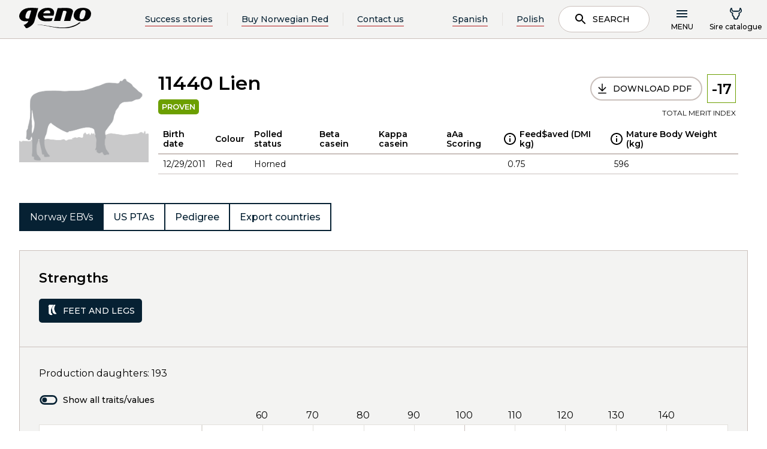

--- FILE ---
content_type: text/html; charset=utf-8
request_url: https://www.norwegianred.com/sirecatalogue/bull/norwegian-red/lien-11440-global/
body_size: 11902
content:
<!doctype html>
<html lang="en">
<head>
    <meta charset="utf-8" />
<title>Lien 11440 | Norwegian Red</title>
<meta name="viewport" content="width=device-width,initial-scale=1,shrink-to-fit=no" />
<link href="https://www.norwegianred.com/sirecatalogue/bull/norwegian-red/lien-11440-global/" rel="canonical" />
<link href="/dist/vendors~GenoGlobal.8db7be89.css" rel="stylesheet" /><link href="/dist/GenoGlobal.cc32d1c9.css" rel="stylesheet" />
<meta property="og:title" content="Lien 11440" />

<meta property="og:type" content="website" /> 


<meta property="og:site_name" content="Norwegian Red" />
<meta property="og:locale" content="en_US" />

<meta name="twitter:card" content="summary" />
<meta name="twitter:site" content="@NorwegianRed" />



<link rel="apple-touch-icon" sizes="180x180" href="/UI/GenoGlobal/Favicons/apple-touch-icon.png">
<link rel="icon" type="image/png" sizes="32x32" href="/UI/GenoGlobal/Favicons/favicon-32x32.png">
<link rel="icon" type="image/png" sizes="16x16" href="/UI/GenoGlobal/Favicons/favicon-16x16.png">
<link rel="manifest" href="/UI/GenoGlobal/Favicons/site.webmanifest" type="application/json">
<link rel="mask-icon" href="/UI/GenoGlobal/Favicons/safari-pinned-tab.svg" color="#000000">
<meta name="msapplication-TileColor" content="#ffffff">
<meta name="theme-color" content="#ffffff">


<script id="CookieConsent" src="https://policy.app.cookieinformation.com/uc.js" 
        data-culture="EN" 
        type="text/javascript" data-gcm-enabled="false"></script>




    <script type="text/javascript">
        var sdkInstance="appInsightsSDK";window[sdkInstance]="appInsights";var aiName=window[sdkInstance],aisdk=window[aiName]||function(e){function n(e){t[e]=function(){var n=arguments;t.queue.push(function(){t[e].apply(t,n)})}}var t={config:e};t.initialize=!0;var i=document,a=window;setTimeout(function(){var n=i.createElement("script");n.src=e.url||"https://az416426.vo.msecnd.net/scripts/b/ai.2.min.js",i.getElementsByTagName("script")[0].parentNode.appendChild(n)});try{t.cookie=i.cookie}catch(e){}t.queue=[],t.version=2;for(var r=["Event","PageView","Exception","Trace","DependencyData","Metric","PageViewPerformance"];r.length;)n("track"+r.pop());n("startTrackPage"),n("stopTrackPage");var s="Track"+r[0];if(n("start"+s),n("stop"+s),n("setAuthenticatedUserContext"),n("clearAuthenticatedUserContext"),n("flush"),!(!0===e.disableExceptionTracking||e.extensionConfig&&e.extensionConfig.ApplicationInsightsAnalytics&&!0===e.extensionConfig.ApplicationInsightsAnalytics.disableExceptionTracking)){n("_"+(r="onerror"));var o=a[r];a[r]=function(e,n,i,a,s){var c=o&&o(e,n,i,a,s);return!0!==c&&t["_"+r]({message:e,url:n,lineNumber:i,columnNumber:a,error:s}),c},e.autoExceptionInstrumented=!0}return t}(
        {
            instrumentationKey:"5e203d30-2774-4244-8352-5a5dedfb0c70"
            
        }); window[aiName] = aisdk;

        appInsights.queue.push(function () {
            appInsights.addTelemetryInitializer(function (envelope) {
                envelope.tags["ai.cloud.role"] = "geno01mstr5w58gprod";
                envelope.tags["ai.cloud.roleInstance"] = "4c1bc1455b54c9086ad07781fd6b5a788e7e7dc5cd52ec1be0753125e2b09f51";
            });
        });

        appInsights.trackPageView({});
    </script>


<script>
    var dataLayer = window.dataLayer || [];
</script>
<!-- Google Tag Manager -->
<script>
(function(w,d,s,l,i){w[l]=w[l]||[];w[l].push({'gtm.start':
        new Date().getTime(),event:'gtm.js'});var f=d.getElementsByTagName(s)[0],
        j=d.createElement(s),dl=l!='dataLayer'?'&l='+l:'';j.async=true;j.src=
        'https://www.googletagmanager.com/gtm.js?id='+i+dl;f.parentNode.insertBefore(j,f);
})(window,document,'script','dataLayer','GTM-TRP6CHK');</script>
<!-- End Google Tag Manager -->


<script id="clientSettings">
    window.settingsFromServer = {};
</script>


    
    

    
    
<script type="text/javascript">var appInsights=window.appInsights||function(config){function t(config){i[config]=function(){var t=arguments;i.queue.push(function(){i[config].apply(i,t)})}}var i={config:config},u=document,e=window,o="script",s="AuthenticatedUserContext",h="start",c="stop",l="Track",a=l+"Event",v=l+"Page",r,f;setTimeout(function(){var t=u.createElement(o);t.src=config.url||"https://js.monitor.azure.com/scripts/a/ai.0.js";u.getElementsByTagName(o)[0].parentNode.appendChild(t)});try{i.cookie=u.cookie}catch(y){}for(i.queue=[],r=["Event","Exception","Metric","PageView","Trace","Dependency"];r.length;)t("track"+r.pop());return t("set"+s),t("clear"+s),t(h+a),t(c+a),t(h+v),t(c+v),t("flush"),config.disableExceptionTracking||(r="onerror",t("_"+r),f=e[r],e[r]=function(config,t,u,e,o){var s=f&&f(config,t,u,e,o);return s!==!0&&i["_"+r](config,t,u,e,o),s}),i}({instrumentationKey:"5e203d30-2774-4244-8352-5a5dedfb0c70",sdkExtension:"a"});window.appInsights=appInsights;appInsights.queue&&appInsights.queue.length===0&&appInsights.trackPageView();</script></head>
<body class="genoGlobalProductBull">
<!-- Google Tag Manager (noscript) -->
<noscript><iframe src="https://www.googletagmanager.com/ns.html?id=GTM-TRP6CHK"
                  height="0" width="0" style="display:none;visibility:hidden"></iframe></noscript>
<!-- End Google Tag Manager (noscript) -->

    <header data-server-rendered="true" data-instance="vue" data-client="true" data-component="GenoGlobalPageHeader" data-props="{&quot;isAuthenticated&quot;:false,&quot;searchPageUrl&quot;:&quot;/search/&quot;,&quot;links&quot;:[{&quot;headingLink&quot;:{&quot;name&quot;:&quot;About Norwegian Red&quot;,&quot;target&quot;:&quot;_self&quot;,&quot;url&quot;:&quot;/about-norwegian-red/&quot;,&quot;isExternal&quot;:false},&quot;links&quot;:[{&quot;headingLink&quot;:{&quot;name&quot;:&quot;Norwegian Red characteristics&quot;,&quot;target&quot;:&quot;_self&quot;,&quot;url&quot;:&quot;/about-norwegian-red/norwegian-red-characteristics/&quot;,&quot;isExternal&quot;:false},&quot;links&quot;:[]},{&quot;headingLink&quot;:{&quot;name&quot;:&quot;The Norwegian Estimated Breeding Values (EBVs)&quot;,&quot;target&quot;:&quot;_self&quot;,&quot;url&quot;:&quot;/about-norwegian-red/norwegian-ebvs/&quot;,&quot;isExternal&quot;:false},&quot;links&quot;:[]},{&quot;headingLink&quot;:{&quot;name&quot;:&quot;Norwegian Red breeding program&quot;,&quot;target&quot;:&quot;_self&quot;,&quot;url&quot;:&quot;/about-norwegian-red/norwegian-red-breeding-program/&quot;,&quot;isExternal&quot;:false},&quot;links&quot;:[]},{&quot;headingLink&quot;:{&quot;name&quot;:&quot;Bull Showcase&quot;,&quot;target&quot;:&quot;_self&quot;,&quot;url&quot;:&quot;/about-norwegian-red/bull-showcase/&quot;,&quot;isExternal&quot;:false},&quot;links&quot;:[]},{&quot;headingLink&quot;:{&quot;name&quot;:&quot;Dairy Talk – Podcast by Norwegian Red&quot;,&quot;target&quot;:&quot;_self&quot;,&quot;url&quot;:&quot;/about-norwegian-red/dairy-talk--podcast-by-norwegian-red/&quot;,&quot;isExternal&quot;:false},&quot;links&quot;:[]},{&quot;headingLink&quot;:{&quot;name&quot;:&quot;Interbull estimated breeding values&quot;,&quot;target&quot;:&quot;_self&quot;,&quot;url&quot;:&quot;/about-norwegian-red/interbull-estimated-breeding-values/&quot;,&quot;isExternal&quot;:false},&quot;links&quot;:[]},{&quot;headingLink&quot;:{&quot;name&quot;:&quot;Norwegian Red's Commitment to Animal Welfare&quot;,&quot;target&quot;:&quot;_self&quot;,&quot;url&quot;:&quot;/about-norwegian-red/norwegian-red-and-animal-welfare/&quot;,&quot;isExternal&quot;:false},&quot;links&quot;:[]}]},{&quot;headingLink&quot;:{&quot;name&quot;:&quot;Testimonials&quot;,&quot;target&quot;:&quot;_self&quot;,&quot;url&quot;:&quot;/testimonials/&quot;,&quot;isExternal&quot;:false},&quot;links&quot;:[]},{&quot;headingLink&quot;:{&quot;name&quot;:&quot;Research &amp; science&quot;,&quot;target&quot;:&quot;_self&quot;,&quot;url&quot;:&quot;/research--science/&quot;,&quot;isExternal&quot;:false},&quot;links&quot;:[{&quot;headingLink&quot;:{&quot;name&quot;:&quot;Research and development&quot;,&quot;target&quot;:&quot;_self&quot;,&quot;url&quot;:&quot;/research--science/research-and-development/&quot;,&quot;isExternal&quot;:false},&quot;links&quot;:[]},{&quot;headingLink&quot;:{&quot;name&quot;:&quot;Norwegian Dairy Herd Recording system&quot;,&quot;target&quot;:&quot;_self&quot;,&quot;url&quot;:&quot;/research--science/norwegian-dairy-herd-recording-system/&quot;,&quot;isExternal&quot;:false},&quot;links&quot;:[]},{&quot;headingLink&quot;:{&quot;name&quot;:&quot;Research trials with Norwegian Red&quot;,&quot;target&quot;:&quot;_self&quot;,&quot;url&quot;:&quot;/research--science/research-trials-with-norwegian-red/&quot;,&quot;isExternal&quot;:false},&quot;links&quot;:[]}]},{&quot;headingLink&quot;:{&quot;name&quot;:&quot;Crossbreeding with Norwegian Red&quot;,&quot;target&quot;:&quot;_self&quot;,&quot;url&quot;:&quot;/crossbreeding-with-norwegian-red/&quot;,&quot;isExternal&quot;:false},&quot;links&quot;:[{&quot;headingLink&quot;:{&quot;name&quot;:&quot;Get started with Norwegian Red&quot;,&quot;target&quot;:&quot;_self&quot;,&quot;url&quot;:&quot;/crossbreeding-with-norwegian-red/get-started-with-norwegian-red/&quot;,&quot;isExternal&quot;:false},&quot;links&quot;:[]},{&quot;headingLink&quot;:{&quot;name&quot;:&quot;Crossbreeding programs&quot;,&quot;target&quot;:&quot;_self&quot;,&quot;url&quot;:&quot;/crossbreeding-with-norwegian-red/crossbreeding-programs-with-norwegian-red/&quot;,&quot;isExternal&quot;:false},&quot;links&quot;:[]},{&quot;headingLink&quot;:{&quot;name&quot;:&quot;Advantages of rotational crossbreeding&quot;,&quot;target&quot;:&quot;_self&quot;,&quot;url&quot;:&quot;/crossbreeding-with-norwegian-red/advantages-of-rotational-crossbreeding/&quot;,&quot;isExternal&quot;:false},&quot;links&quot;:[]},{&quot;headingLink&quot;:{&quot;name&quot;:&quot;Heterosis&quot;,&quot;target&quot;:&quot;_self&quot;,&quot;url&quot;:&quot;/crossbreeding-with-norwegian-red/heterosis/&quot;,&quot;isExternal&quot;:false},&quot;links&quot;:[]}]},{&quot;headingLink&quot;:{&quot;name&quot;:&quot;Products &amp; Solutions&quot;,&quot;target&quot;:&quot;_self&quot;,&quot;url&quot;:&quot;/products--solutions/&quot;,&quot;isExternal&quot;:false},&quot;links&quot;:[{&quot;headingLink&quot;:{&quot;name&quot;:&quot;How to buy Norwegian Red&quot;,&quot;target&quot;:&quot;_self&quot;,&quot;url&quot;:&quot;/products--solutions/how-to-buy-norwegian-red/&quot;,&quot;isExternal&quot;:false},&quot;links&quot;:[]},{&quot;headingLink&quot;:{&quot;name&quot;:&quot;Norwegian Red distributors&quot;,&quot;target&quot;:&quot;_self&quot;,&quot;url&quot;:&quot;/products--solutions/how-to-buy-norwegian-red/norwegian-red-distributors/&quot;,&quot;isExternal&quot;:false},&quot;links&quot;:[]},{&quot;headingLink&quot;:{&quot;name&quot;:&quot;REDX™ – Norwegian Red sexed semen&quot;,&quot;target&quot;:&quot;_self&quot;,&quot;url&quot;:&quot;/products--solutions/redx-norwegian-red-sexed-semen/&quot;,&quot;isExternal&quot;:false},&quot;links&quot;:[]},{&quot;headingLink&quot;:{&quot;name&quot;:&quot;SpermVital&quot;,&quot;target&quot;:&quot;_self&quot;,&quot;url&quot;:&quot;/products--solutions/spermvital/&quot;,&quot;isExternal&quot;:false},&quot;links&quot;:[]},{&quot;headingLink&quot;:{&quot;name&quot;:&quot;Procedure for optimal thawing of semen&quot;,&quot;target&quot;:&quot;_self&quot;,&quot;url&quot;:&quot;/products--solutions/procedure-for-optimal-thawing-of-semen/&quot;,&quot;isExternal&quot;:false},&quot;links&quot;:[]}]},{&quot;headingLink&quot;:{&quot;name&quot;:&quot;About Geno SA&quot;,&quot;target&quot;:&quot;_self&quot;,&quot;url&quot;:&quot;/about-geno-sa/&quot;,&quot;isExternal&quot;:false},&quot;links&quot;:[{&quot;headingLink&quot;:{&quot;name&quot;:&quot;Geno group&quot;,&quot;target&quot;:&quot;_self&quot;,&quot;url&quot;:&quot;/about-geno-sa/geno-group/&quot;,&quot;isExternal&quot;:false},&quot;links&quot;:[]},{&quot;headingLink&quot;:{&quot;name&quot;:&quot;Our management team&quot;,&quot;target&quot;:&quot;_self&quot;,&quot;url&quot;:&quot;/about-geno-sa/our-management-team/&quot;,&quot;isExternal&quot;:false},&quot;links&quot;:[]},{&quot;headingLink&quot;:{&quot;name&quot;:&quot;Privacy policy&quot;,&quot;target&quot;:&quot;_self&quot;,&quot;url&quot;:&quot;/about-geno-sa/privacy-policy/&quot;,&quot;isExternal&quot;:false},&quot;links&quot;:[]},{&quot;headingLink&quot;:{&quot;name&quot;:&quot;Contact us&quot;,&quot;target&quot;:&quot;_self&quot;,&quot;url&quot;:&quot;/about-geno-sa/contact-us/&quot;,&quot;isExternal&quot;:false},&quot;links&quot;:[]},{&quot;headingLink&quot;:{&quot;name&quot;:&quot;FAQs – Frequently asked questions&quot;,&quot;target&quot;:&quot;_self&quot;,&quot;url&quot;:&quot;/about-geno-sa/frequently-asked-questions/&quot;,&quot;isExternal&quot;:false},&quot;links&quot;:[]},{&quot;headingLink&quot;:{&quot;name&quot;:&quot;Geno &amp; Norwegian Red - Corporate Identity&quot;,&quot;target&quot;:&quot;_self&quot;,&quot;url&quot;:&quot;/about-geno-sa/geno--norwegian-red---corporate-identity/&quot;,&quot;isExternal&quot;:false},&quot;links&quot;:[]}]},{&quot;headingLink&quot;:{&quot;name&quot;:&quot;News&quot;,&quot;target&quot;:&quot;_self&quot;,&quot;url&quot;:&quot;/news/&quot;,&quot;isExternal&quot;:false},&quot;links&quot;:[]},{&quot;headingLink&quot;:{&quot;name&quot;:&quot;Subscribe to our newsletter&quot;,&quot;target&quot;:&quot;_self&quot;,&quot;url&quot;:&quot;/subscribe-to-our-newsletter/&quot;,&quot;isExternal&quot;:false},&quot;links&quot;:[]}],&quot;shoppingCart&quot;:{&quot;token&quot;:&quot;e8a3aaae-9576-48d4-a684-6b297bab11f2&quot;,&quot;items&quot;:[],&quot;checkout&quot;:{&quot;sumProducts&quot;:null,&quot;totalTax&quot;:null,&quot;totalShipping&quot;:null,&quot;totalPrice&quot;:null,&quot;membershipSavings&quot;:&quot;kr 0,00&quot;,&quot;membershipSavingsValue&quot;:0,&quot;continueLink&quot;:null},&quot;warnings&quot;:null,&quot;errors&quot;:null,&quot;status&quot;:null},&quot;name&quot;:&quot;&quot;,&quot;prodNr&quot;:&quot;&quot;,&quot;headerLinks&quot;:[{&quot;name&quot;:&quot;Success stories&quot;,&quot;target&quot;:&quot;_self&quot;,&quot;url&quot;:&quot;/testimonials/&quot;,&quot;isExternal&quot;:false},{&quot;name&quot;:&quot;Buy Norwegian Red&quot;,&quot;target&quot;:&quot;_self&quot;,&quot;url&quot;:&quot;/products--solutions/how-to-buy-norwegian-red/&quot;,&quot;isExternal&quot;:false},{&quot;name&quot;:&quot;Contact us&quot;,&quot;target&quot;:&quot;_self&quot;,&quot;url&quot;:&quot;/about-geno-sa/contact-us/&quot;,&quot;isExternal&quot;:false}],&quot;language&quot;:&quot;en&quot;,&quot;i18n&quot;:{&quot;search&quot;:&quot;Search&quot;,&quot;menu&quot;:&quot;Menu&quot;,&quot;webshopTitle&quot;:&quot;Sire catalogue&quot;,&quot;cartTitle&quot;:&quot;Sire catalogue&quot;,&quot;breedPlan&quot;:&quot;Breeding plan&quot;,&quot;myPage&quot;:&quot;My page&quot;,&quot;logIn&quot;:&quot;Log in&quot;,&quot;logOut&quot;:&quot;Log out&quot;,&quot;loginToMyPage&quot;:&quot;Logg inn på min side&quot;,&quot;close&quot;:&quot;Close&quot;,&quot;loggedInAs&quot;:&quot;Logget inn som&quot;,&quot;back&quot;:&quot;Back&quot;,&quot;logoText1&quot;:&quot;Breeding for better&quot;,&quot;logoText2&quot;:&quot;lives&quot;,&quot;searchPlaceHolder&quot;:&quot;Search for articles, news, bulls...&quot;,&quot;jumpToMainContent&quot;:&quot;Hopp til hovedinnhold&quot;,&quot;productList&quot;:&quot;Sire catalogue&quot;,&quot;logInAsProducer&quot;:&quot;Logg inn som produsent/inseminør&quot;,&quot;logInAsAdvisor&quot;:&quot;Ny rådgiverpålogging&quot;,&quot;seeAllHits&quot;:&quot;See all hits&quot;,&quot;autocompleteDidYouMean&quot;:&quot;Mente du?&quot;,&quot;logInAsAdvisorOld&quot;:&quot;Logg inn som rådgiver&quot;},&quot;logInUrl&quot;:{&quot;active&quot;:false,&quot;href&quot;:&quot;?provider=ldoidc&quot;},&quot;logInUrlAdvisor&quot;:{&quot;active&quot;:false,&quot;href&quot;:&quot;?provider=tineAzureAD&quot;},&quot;logInUrlAdvisorOld&quot;:{&quot;active&quot;:false,&quot;href&quot;:&quot;?provider=tineAzureAD&quot;},&quot;logOutUrl&quot;:{&quot;active&quot;:false,&quot;href&quot;:&quot;/logout&quot;},&quot;webShopUrl&quot;:{&quot;active&quot;:false,&quot;href&quot;:&quot;/sirecatalogue/&quot;},&quot;checkOutUrl&quot;:{&quot;active&quot;:false,&quot;href&quot;:&quot;/sirecatalogue/&quot;},&quot;breedingPlanUrl&quot;:{&quot;active&quot;:false,&quot;href&quot;:null},&quot;productlistUrl&quot;:{&quot;active&quot;:false,&quot;href&quot;:&quot;/sirecatalogue/&quot;},&quot;startPageUrl&quot;:&quot;/&quot;,&quot;enableLanguageSelector&quot;:true,&quot;languageSelectorItems&quot;:[{&quot;name&quot;:&quot;Spanish&quot;,&quot;target&quot;:&quot;_self&quot;,&quot;url&quot;:&quot;/es/?language=es&quot;,&quot;isExternal&quot;:false},{&quot;name&quot;:&quot;Polish&quot;,&quot;target&quot;:&quot;_self&quot;,&quot;url&quot;:&quot;/pl/?language=pl&quot;,&quot;isExternal&quot;:false}]}" data-slot="" class="main-header" data-v-8fbc3084><div class="page-header" data-v-8fbc3084><a href="#main-content" class="page-header__jump-to-main-content" data-v-8fbc3084>
      Hopp til hovedinnhold
    </a> <div class="page-header__main" data-v-8fbc3084><a href="/" data-v-8fbc3084><div class="logo logo--header" data-v-f7107c44 data-v-8fbc3084><!----> <img src="/UI/GenoNo/logo_dark.svg" alt="Geno" data-v-f7107c44> <!----></div></a> <!----> <div class="actions" data-v-8fbc3084><!----> <button class="mobile-search-button" data-v-8fbc3084><svg class="svg svg--dark " data-v-8fbc3084><use xlink:href="/dist/icons.svg#search"></use></svg> <span data-v-8fbc3084>Search</span></button> <button class="menu-button" data-v-8fbc3084><svg class="menu-burger svg svg--dark " data-v-8fbc3084><use xlink:href="/dist/icons.svg#menu"></use></svg> <svg class="menu-x svg svg--dark " data-v-8fbc3084><use xlink:href="/dist/icons.svg#x"></use></svg> <span data-v-8fbc3084>Menu</span></button> <!----></div></div></div> <nav prod-nr="" log-out-url="[object Object]" class="global-menu" style="display:none;" data-v-8fbc3084 data-v-8fbc3084><div class="container"><!----> <div class="user-menu user-menu--small" data-v-8fbc3084><a href="/sirecatalogue/"><svg class="svg svg--dark "><use xlink:href="/dist/icons.svg#bull"></use></svg> <span>Sire catalogue</span></a></div>   <div class="row"><div class="col-lg-4 col-md-6 col-sm-12 group"><div class="group-link-wrapper"><a href="/about-norwegian-red/" class="group-link">
            About Norwegian Red
            <svg class="svg svg--dark "><use xlink:href="/dist/icons.svg#arrow-right"></use></svg></a> <button class="mobile-expand"><svg class="svg svg--dark "><use xlink:href="/dist/icons.svg#expand"></use></svg></button></div> <ul class="group-links"><li class="group-links__back"><button class="button simple"><svg class="svg svg--dark "><use xlink:href="/dist/icons.svg#arrow-left"></use></svg><span> </span><span>Back</span></button></li> <li class="menu-item-wrapper" data-v-89c7429e><div class="menu-item" data-v-89c7429e><a href="/about-norwegian-red/norwegian-red-characteristics/" target="_self" data-v-89c7429e>Norwegian Red characteristics</a> <!----></div> <div class="sub-menu" data-v-89c7429e><!----></div></li><li class="menu-item-wrapper" data-v-89c7429e><div class="menu-item" data-v-89c7429e><a href="/about-norwegian-red/norwegian-ebvs/" target="_self" data-v-89c7429e>The Norwegian Estimated Breeding Values (EBVs)</a> <!----></div> <div class="sub-menu" data-v-89c7429e><!----></div></li><li class="menu-item-wrapper" data-v-89c7429e><div class="menu-item" data-v-89c7429e><a href="/about-norwegian-red/norwegian-red-breeding-program/" target="_self" data-v-89c7429e>Norwegian Red breeding program</a> <!----></div> <div class="sub-menu" data-v-89c7429e><!----></div></li><li class="menu-item-wrapper" data-v-89c7429e><div class="menu-item" data-v-89c7429e><a href="/about-norwegian-red/bull-showcase/" target="_self" data-v-89c7429e>Bull Showcase</a> <!----></div> <div class="sub-menu" data-v-89c7429e><!----></div></li><li class="menu-item-wrapper" data-v-89c7429e><div class="menu-item" data-v-89c7429e><a href="/about-norwegian-red/dairy-talk--podcast-by-norwegian-red/" target="_self" data-v-89c7429e>Dairy Talk – Podcast by Norwegian Red</a> <!----></div> <div class="sub-menu" data-v-89c7429e><!----></div></li><li class="menu-item-wrapper" data-v-89c7429e><div class="menu-item" data-v-89c7429e><a href="/about-norwegian-red/interbull-estimated-breeding-values/" target="_self" data-v-89c7429e>Interbull estimated breeding values</a> <!----></div> <div class="sub-menu" data-v-89c7429e><!----></div></li><li class="menu-item-wrapper" data-v-89c7429e><div class="menu-item" data-v-89c7429e><a href="/about-norwegian-red/norwegian-red-and-animal-welfare/" target="_self" data-v-89c7429e>Norwegian Red's Commitment to Animal Welfare</a> <!----></div> <div class="sub-menu" data-v-89c7429e><!----></div></li></ul></div><div class="col-lg-4 col-md-6 col-sm-12 group"><div class="group-link-wrapper"><a href="/testimonials/" class="group-link">
            Testimonials
            <svg class="svg svg--dark "><use xlink:href="/dist/icons.svg#arrow-right"></use></svg></a> <button class="mobile-expand"><svg class="svg svg--dark "><use xlink:href="/dist/icons.svg#expand"></use></svg></button></div> <ul class="group-links"><li class="group-links__back"><button class="button simple"><svg class="svg svg--dark "><use xlink:href="/dist/icons.svg#arrow-left"></use></svg><span> </span><span>Back</span></button></li> </ul></div><div class="col-lg-4 col-md-6 col-sm-12 group"><div class="group-link-wrapper"><a href="/research--science/" class="group-link">
            Research &amp; science
            <svg class="svg svg--dark "><use xlink:href="/dist/icons.svg#arrow-right"></use></svg></a> <button class="mobile-expand"><svg class="svg svg--dark "><use xlink:href="/dist/icons.svg#expand"></use></svg></button></div> <ul class="group-links"><li class="group-links__back"><button class="button simple"><svg class="svg svg--dark "><use xlink:href="/dist/icons.svg#arrow-left"></use></svg><span> </span><span>Back</span></button></li> <li class="menu-item-wrapper" data-v-89c7429e><div class="menu-item" data-v-89c7429e><a href="/research--science/research-and-development/" target="_self" data-v-89c7429e>Research and development</a> <!----></div> <div class="sub-menu" data-v-89c7429e><!----></div></li><li class="menu-item-wrapper" data-v-89c7429e><div class="menu-item" data-v-89c7429e><a href="/research--science/norwegian-dairy-herd-recording-system/" target="_self" data-v-89c7429e>Norwegian Dairy Herd Recording system</a> <!----></div> <div class="sub-menu" data-v-89c7429e><!----></div></li><li class="menu-item-wrapper" data-v-89c7429e><div class="menu-item" data-v-89c7429e><a href="/research--science/research-trials-with-norwegian-red/" target="_self" data-v-89c7429e>Research trials with Norwegian Red</a> <!----></div> <div class="sub-menu" data-v-89c7429e><!----></div></li></ul></div><div class="col-lg-4 col-md-6 col-sm-12 group"><div class="group-link-wrapper"><a href="/crossbreeding-with-norwegian-red/" class="group-link">
            Crossbreeding with Norwegian Red
            <svg class="svg svg--dark "><use xlink:href="/dist/icons.svg#arrow-right"></use></svg></a> <button class="mobile-expand"><svg class="svg svg--dark "><use xlink:href="/dist/icons.svg#expand"></use></svg></button></div> <ul class="group-links"><li class="group-links__back"><button class="button simple"><svg class="svg svg--dark "><use xlink:href="/dist/icons.svg#arrow-left"></use></svg><span> </span><span>Back</span></button></li> <li class="menu-item-wrapper" data-v-89c7429e><div class="menu-item" data-v-89c7429e><a href="/crossbreeding-with-norwegian-red/get-started-with-norwegian-red/" target="_self" data-v-89c7429e>Get started with Norwegian Red</a> <!----></div> <div class="sub-menu" data-v-89c7429e><!----></div></li><li class="menu-item-wrapper" data-v-89c7429e><div class="menu-item" data-v-89c7429e><a href="/crossbreeding-with-norwegian-red/crossbreeding-programs-with-norwegian-red/" target="_self" data-v-89c7429e>Crossbreeding programs</a> <!----></div> <div class="sub-menu" data-v-89c7429e><!----></div></li><li class="menu-item-wrapper" data-v-89c7429e><div class="menu-item" data-v-89c7429e><a href="/crossbreeding-with-norwegian-red/advantages-of-rotational-crossbreeding/" target="_self" data-v-89c7429e>Advantages of rotational crossbreeding</a> <!----></div> <div class="sub-menu" data-v-89c7429e><!----></div></li><li class="menu-item-wrapper" data-v-89c7429e><div class="menu-item" data-v-89c7429e><a href="/crossbreeding-with-norwegian-red/heterosis/" target="_self" data-v-89c7429e>Heterosis</a> <!----></div> <div class="sub-menu" data-v-89c7429e><!----></div></li></ul></div><div class="col-lg-4 col-md-6 col-sm-12 group"><div class="group-link-wrapper"><a href="/products--solutions/" class="group-link">
            Products &amp; Solutions
            <svg class="svg svg--dark "><use xlink:href="/dist/icons.svg#arrow-right"></use></svg></a> <button class="mobile-expand"><svg class="svg svg--dark "><use xlink:href="/dist/icons.svg#expand"></use></svg></button></div> <ul class="group-links"><li class="group-links__back"><button class="button simple"><svg class="svg svg--dark "><use xlink:href="/dist/icons.svg#arrow-left"></use></svg><span> </span><span>Back</span></button></li> <li class="menu-item-wrapper" data-v-89c7429e><div class="menu-item" data-v-89c7429e><a href="/products--solutions/how-to-buy-norwegian-red/" target="_self" data-v-89c7429e>How to buy Norwegian Red</a> <!----></div> <div class="sub-menu" data-v-89c7429e><!----></div></li><li class="menu-item-wrapper" data-v-89c7429e><div class="menu-item" data-v-89c7429e><a href="/products--solutions/how-to-buy-norwegian-red/norwegian-red-distributors/" target="_self" data-v-89c7429e>Norwegian Red distributors</a> <!----></div> <div class="sub-menu" data-v-89c7429e><!----></div></li><li class="menu-item-wrapper" data-v-89c7429e><div class="menu-item" data-v-89c7429e><a href="/products--solutions/redx-norwegian-red-sexed-semen/" target="_self" data-v-89c7429e>REDX™ – Norwegian Red sexed semen</a> <!----></div> <div class="sub-menu" data-v-89c7429e><!----></div></li><li class="menu-item-wrapper" data-v-89c7429e><div class="menu-item" data-v-89c7429e><a href="/products--solutions/spermvital/" target="_self" data-v-89c7429e>SpermVital</a> <!----></div> <div class="sub-menu" data-v-89c7429e><!----></div></li><li class="menu-item-wrapper" data-v-89c7429e><div class="menu-item" data-v-89c7429e><a href="/products--solutions/procedure-for-optimal-thawing-of-semen/" target="_self" data-v-89c7429e>Procedure for optimal thawing of semen</a> <!----></div> <div class="sub-menu" data-v-89c7429e><!----></div></li></ul></div><div class="col-lg-4 col-md-6 col-sm-12 group"><div class="group-link-wrapper"><a href="/about-geno-sa/" class="group-link">
            About Geno SA
            <svg class="svg svg--dark "><use xlink:href="/dist/icons.svg#arrow-right"></use></svg></a> <button class="mobile-expand"><svg class="svg svg--dark "><use xlink:href="/dist/icons.svg#expand"></use></svg></button></div> <ul class="group-links"><li class="group-links__back"><button class="button simple"><svg class="svg svg--dark "><use xlink:href="/dist/icons.svg#arrow-left"></use></svg><span> </span><span>Back</span></button></li> <li class="menu-item-wrapper" data-v-89c7429e><div class="menu-item" data-v-89c7429e><a href="/about-geno-sa/geno-group/" target="_self" data-v-89c7429e>Geno group</a> <!----></div> <div class="sub-menu" data-v-89c7429e><!----></div></li><li class="menu-item-wrapper" data-v-89c7429e><div class="menu-item" data-v-89c7429e><a href="/about-geno-sa/our-management-team/" target="_self" data-v-89c7429e>Our management team</a> <!----></div> <div class="sub-menu" data-v-89c7429e><!----></div></li><li class="menu-item-wrapper" data-v-89c7429e><div class="menu-item" data-v-89c7429e><a href="/about-geno-sa/privacy-policy/" target="_self" data-v-89c7429e>Privacy policy</a> <!----></div> <div class="sub-menu" data-v-89c7429e><!----></div></li><li class="menu-item-wrapper" data-v-89c7429e><div class="menu-item" data-v-89c7429e><a href="/about-geno-sa/contact-us/" target="_self" data-v-89c7429e>Contact us</a> <!----></div> <div class="sub-menu" data-v-89c7429e><!----></div></li><li class="menu-item-wrapper" data-v-89c7429e><div class="menu-item" data-v-89c7429e><a href="/about-geno-sa/frequently-asked-questions/" target="_self" data-v-89c7429e>FAQs – Frequently asked questions</a> <!----></div> <div class="sub-menu" data-v-89c7429e><!----></div></li><li class="menu-item-wrapper" data-v-89c7429e><div class="menu-item" data-v-89c7429e><a href="/about-geno-sa/geno--norwegian-red---corporate-identity/" target="_self" data-v-89c7429e>Geno &amp; Norwegian Red - Corporate Identity</a> <!----></div> <div class="sub-menu" data-v-89c7429e><!----></div></li></ul></div><div class="col-lg-4 col-md-6 col-sm-12 group"><div class="group-link-wrapper"><a href="/news/" class="group-link">
            News
            <svg class="svg svg--dark "><use xlink:href="/dist/icons.svg#arrow-right"></use></svg></a> <button class="mobile-expand"><svg class="svg svg--dark "><use xlink:href="/dist/icons.svg#expand"></use></svg></button></div> <ul class="group-links"><li class="group-links__back"><button class="button simple"><svg class="svg svg--dark "><use xlink:href="/dist/icons.svg#arrow-left"></use></svg><span> </span><span>Back</span></button></li> </ul></div><div class="col-lg-4 col-md-6 col-sm-12 group"><div class="group-link-wrapper"><a href="/subscribe-to-our-newsletter/" class="group-link">
            Subscribe to our newsletter
            <svg class="svg svg--dark "><use xlink:href="/dist/icons.svg#arrow-right"></use></svg></a> <button class="mobile-expand"><svg class="svg svg--dark "><use xlink:href="/dist/icons.svg#expand"></use></svg></button></div> <ul class="group-links"><li class="group-links__back"><button class="button simple"><svg class="svg svg--dark "><use xlink:href="/dist/icons.svg#arrow-left"></use></svg><span> </span><span>Back</span></button></li> </ul></div></div> <div class="page-header__header-links page-header__header-links--small-screen" data-v-8fbc3084><a href="/testimonials/" data-v-8fbc3084>
            Success stories
          </a><a href="/products--solutions/how-to-buy-norwegian-red/" data-v-8fbc3084>
            Buy Norwegian Red
          </a><a href="/about-geno-sa/contact-us/" data-v-8fbc3084>
            Contact us
          </a></div><div class="page-header__header-links page-header__header-links--small-screen  page-header__header-links--languageitems" data-v-8fbc3084><a href="/es/?language=es" data-v-8fbc3084>
            Spanish
          </a><a href="/pl/?language=pl" data-v-8fbc3084>
            Polish
          </a></div></div></nav> <!----> <!----></header>





<main id="main-content" class="page-wrapper">
    
    <div class="container">
    <div class="article">
        <div class="article__header">
            <div class="intro-meta-container">
                
                
            </div>
        </div>
        <div data-server-rendered="true" data-instance="vue" data-client="true" data-component="GenoGlobalProductDetails" data-props="{&quot;heading&quot;:&quot;11440 Lien&quot;,&quot;bull&quot;:{&quot;name&quot;:&quot;11440 Lien&quot;,&quot;expectedRating&quot;:-17.0,&quot;image&quot;:&quot;&quot;,&quot;largeImage&quot;:&quot;&quot;,&quot;photographer&quot;:&quot;&quot;,&quot;downloadImage&quot;:&quot;&quot;,&quot;isNew&quot;:false,&quot;infoTable&quot;:{&quot;headers&quot;:[{&quot;name&quot;:&quot;Birth date&quot;,&quot;field&quot;:&quot;Fodtdato&quot;},{&quot;name&quot;:&quot;Colour&quot;,&quot;field&quot;:&quot;Farge&quot;},{&quot;name&quot;:&quot;Polled status&quot;,&quot;field&quot;:&quot;Hornstatus&quot;},{&quot;name&quot;:&quot;Beta casein&quot;,&quot;field&quot;:&quot;Betakasein&quot;},{&quot;name&quot;:&quot;Kappa casein&quot;,&quot;field&quot;:&quot;Kappakasein&quot;},{&quot;name&quot;:&quot;aAa Scoring&quot;,&quot;field&quot;:&quot;GgAaa&quot;},{&quot;name&quot;:&quot;Feed$aved (DMI kg)&quot;,&quot;field&quot;:&quot;IndFeedsaved&quot;,&quot;info&quot;:&quot;&lt;p&gt;Kg feed saved per day in daughters when mated to Holstein cows.&lt;/p&gt;\n&lt;p&gt;&lt;strong&gt;&lt;a href=\&quot;/link/c9f7a2ac76db4c7ca3140a1e8b67fa44.aspx\&quot;&gt;Reed more about Feed$aved.&lt;/a&gt;&lt;/strong&gt;&lt;/p&gt;&quot;},{&quot;name&quot;:&quot;Mature Body Weight (kg)&quot;,&quot;field&quot;:&quot;IndVoksenvekt&quot;,&quot;info&quot;:&quot;&lt;p&gt;Expected mature body or live weight in purebred Norwegian Red daughters.&lt;/p&gt;&quot;}],&quot;rows&quot;:[{&quot;id&quot;:1,&quot;fodtdato&quot;:&quot;12/29/2011&quot;,&quot;farge&quot;:&quot;Red&quot;,&quot;hornstatus&quot;:&quot;Horned&quot;,&quot;betakasein&quot;:null,&quot;kappakasein&quot;:null,&quot;ggAaa&quot;:null,&quot;indFeedsaved&quot;:0.75,&quot;indVoksenvekt&quot;:596.0}]},&quot;isTyr&quot;:false,&quot;videoUrl&quot;:null,&quot;isProven&quot;:true},&quot;i18n&quot;:{&quot;name&quot;:&quot;Navn&quot;,&quot;products&quot;:&quot;Produkter&quot;,&quot;expectedRating&quot;:&quot;Forventet avlsverdi&quot;,&quot;outOfStock&quot;:&quot;Out of stock&quot;,&quot;addToCart&quot;:&quot;Legg til i handlekurv&quot;,&quot;totalPrice&quot;:&quot;Totalpris&quot;,&quot;variationPrice&quot;:&quot;[PRICE] / [UNIT]&quot;,&quot;addToFavorites&quot;:&quot;Legg til i favoritter&quot;,&quot;removeFromFavorites&quot;:&quot;Fjern fra favoritter&quot;,&quot;print&quot;:&quot;Print&quot;,&quot;proven&quot;:&quot;Proven&quot;,&quot;new&quot;:&quot;New&quot;,&quot;successfullyAddedToCart&quot;:&quot;Produktet ble lagt til i handlekurven&quot;,&quot;unsuccessfullyAddedToCart&quot;:&quot;Produktet ble ikke lagt til i handlekurven. Vennligst forsøk på nytt&quot;,&quot;priceTermsLinkText&quot;:&quot;Se prisbetingelser&quot;,&quot;showingMemberPrices&quot;:&quot;Are you a member? Log in to see your membership price.&quot;,&quot;totalPricePostfix&quot;:&quot; kr&quot;,&quot;excludedMva&quot;:&quot;eks. MVA&quot;,&quot;strengthHeading&quot;:&quot;Strengths&quot;,&quot;videoAbout&quot;:&quot;Video om&quot;,&quot;notesHeading&quot;:&quot;Comment:&quot;,&quot;disabledFavoriteText&quot;:&quot;Du må logge inn for å legge til favoritter&quot;,&quot;downloadImageText&quot;:&quot;Download image&quot;,&quot;tmiValueText&quot;:&quot;Total Merit Index&quot;,&quot;isNewText&quot;:&quot;New&quot;,&quot;expandAllText&quot;:&quot;Show all traits/values&quot;,&quot;isProvenText&quot;:&quot;Proven&quot;,&quot;exportCountriesText&quot;:&quot;Export countries&quot;,&quot;pdf&quot;:&quot;Download PDF&quot;,&quot;photo&quot;:&quot;Photo&quot;,&quot;noPhoto&quot;:&quot;Mangler bilde&quot;,&quot;watchVideo&quot;:&quot;Watch video&quot;,&quot;conformation&quot;:&quot;Conformation&quot;,&quot;newText&quot;:&quot;New&quot;,&quot;missingText&quot;:&quot;N/A:&quot;,&quot;birthDate&quot;:&quot;Birth date&quot;,&quot;hornStatus&quot;:&quot;Polled status&quot;,&quot;betaCasein&quot;:&quot;Beta casein&quot;,&quot;kappaCasein&quot;:&quot;Kappa casein&quot;,&quot;aaaScoring&quot;:&quot;aAa Scoring&quot;,&quot;feedSaved&quot;:&quot;Feed$aved (DMI kg)&quot;,&quot;matureLiveWeight&quot;:&quot;Mature Body Weight (kg)&quot;,&quot;proofRun&quot;:&quot;Proof run&quot;,&quot;close&quot;:&quot;Close&quot;,&quot;pedigreeTexts&quot;:{&quot;father&quot;:&quot;Sire&quot;,&quot;fathersFather&quot;:&quot;PGS&quot;,&quot;fathersMother&quot;:&quot;PGD&quot;,&quot;fathersFathersFather&quot;:&quot;PGGS&quot;,&quot;fathersFathersMother&quot;:&quot;PGGD&quot;,&quot;fathersMothersFather&quot;:&quot;PGGS&quot;,&quot;fathersMothersMother&quot;:&quot;PGGD&quot;,&quot;mother&quot;:&quot;Dam&quot;,&quot;mothersFather&quot;:&quot;MGS&quot;,&quot;mothersMother&quot;:&quot;MGD&quot;,&quot;mothersFathersMother&quot;:&quot;MGGD&quot;,&quot;mothersFathersFather&quot;:&quot;MGGS&quot;,&quot;mothersMothersMother&quot;:&quot;MGGD&quot;,&quot;mothersMothersFather&quot;:&quot;MGGS&quot;,&quot;sire&quot;:&quot;Sire&quot;,&quot;grandSire&quot;:&quot;MGS&quot;},&quot;pdfModalTexts&quot;:{&quot;heading&quot;:&quot;Please choose the desired PDF-version&quot;,&quot;body&quot;:&quot;The files are made for standard A4 (print format), data presented all in one page&quot;,&quot;norwegianFormat&quot;:&quot;Download Norway EBVs (pdf)&quot;,&quot;usFormat&quot;:&quot;Download  US PTAs (pdf)&quot;}},&quot;comment&quot;:&quot;Feed$aved™ (DMI kg): 0 Mature live weight - daughters (kg): 588&quot;,&quot;unavailableProductsText&quot;:&quot;&quot;,&quot;priceTermsLink&quot;:&quot;&quot;,&quot;favoriteData&quot;:{&quot;isFavorite&quot;:false,&quot;id&quot;:&quot;Global_11440&quot;,&quot;productType&quot;:&quot;Bull&quot;,&quot;favoriteAddEndpoint&quot;:&quot;/api/favorite/AddFavorite&quot;,&quot;favoriteRemoveEndpoint&quot;:&quot;/api/favorite/RemoveFavorite&quot;},&quot;propertiesGraph&quot;:{&quot;productIndexes&quot;:[{&quot;id&quot;:&quot;High production index&quot;,&quot;value&quot;:97.0,&quot;maxGraphHelptext&quot;:null,&quot;minGraphHelptext&quot;:null,&quot;subIndexes&quot;:null},{&quot;id&quot;:&quot;Grazing index&quot;,&quot;value&quot;:90.0,&quot;maxGraphHelptext&quot;:null,&quot;minGraphHelptext&quot;:null,&quot;subIndexes&quot;:null},{&quot;id&quot;:&quot;Stature&quot;,&quot;value&quot;:107.0,&quot;maxGraphHelptext&quot;:&quot;Tall&quot;,&quot;minGraphHelptext&quot;:&quot;Short&quot;,&quot;subIndexes&quot;:null},{&quot;id&quot;:&quot;Chest width&quot;,&quot;value&quot;:100.0,&quot;maxGraphHelptext&quot;:&quot;Wide&quot;,&quot;minGraphHelptext&quot;:&quot;Narrow&quot;,&quot;subIndexes&quot;:null},{&quot;id&quot;:&quot;Body depth&quot;,&quot;value&quot;:101.0,&quot;maxGraphHelptext&quot;:&quot;Deep&quot;,&quot;minGraphHelptext&quot;:&quot;Shallow&quot;,&quot;subIndexes&quot;:null},{&quot;id&quot;:&quot;Rump angle&quot;,&quot;value&quot;:95.0,&quot;maxGraphHelptext&quot;:&quot;Low pins&quot;,&quot;minGraphHelptext&quot;:&quot;High pins&quot;,&quot;subIndexes&quot;:null},{&quot;id&quot;:&quot;Milk, fat and protein index&quot;,&quot;value&quot;:103.0,&quot;maxGraphHelptext&quot;:null,&quot;minGraphHelptext&quot;:null,&quot;subIndexes&quot;:[{&quot;id&quot;:&quot;Milk kg&quot;,&quot;value&quot;:110.0,&quot;maxGraphHelptext&quot;:null,&quot;minGraphHelptext&quot;:null,&quot;subIndexes&quot;:null},{&quot;id&quot;:&quot;Protein kg&quot;,&quot;value&quot;:102.0,&quot;maxGraphHelptext&quot;:null,&quot;minGraphHelptext&quot;:null,&quot;subIndexes&quot;:null},{&quot;id&quot;:&quot;Fat kg&quot;,&quot;value&quot;:105.0,&quot;maxGraphHelptext&quot;:null,&quot;minGraphHelptext&quot;:null,&quot;subIndexes&quot;:null},{&quot;id&quot;:&quot;Protein %&quot;,&quot;value&quot;:83.0,&quot;maxGraphHelptext&quot;:null,&quot;minGraphHelptext&quot;:null,&quot;subIndexes&quot;:null},{&quot;id&quot;:&quot;Fat %&quot;,&quot;value&quot;:94.0,&quot;maxGraphHelptext&quot;:null,&quot;minGraphHelptext&quot;:null,&quot;subIndexes&quot;:null}]},{&quot;id&quot;:&quot;Daugthers fertility index&quot;,&quot;value&quot;:87.0,&quot;maxGraphHelptext&quot;:null,&quot;minGraphHelptext&quot;:null,&quot;subIndexes&quot;:[{&quot;id&quot;:&quot;Number of returns, heifer&quot;,&quot;value&quot;:98.0,&quot;maxGraphHelptext&quot;:null,&quot;minGraphHelptext&quot;:null,&quot;subIndexes&quot;:null},{&quot;id&quot;:&quot;Number of returns, cow&quot;,&quot;value&quot;:87.0,&quot;maxGraphHelptext&quot;:null,&quot;minGraphHelptext&quot;:null,&quot;subIndexes&quot;:null},{&quot;id&quot;:&quot;Calving first insemination (CFI)&quot;,&quot;value&quot;:91.0,&quot;maxGraphHelptext&quot;:null,&quot;minGraphHelptext&quot;:null,&quot;subIndexes&quot;:null}]},{&quot;id&quot;:&quot;Calving ease direct&quot;,&quot;value&quot;:89.0,&quot;maxGraphHelptext&quot;:null,&quot;minGraphHelptext&quot;:null,&quot;subIndexes&quot;:null},{&quot;id&quot;:&quot;Calving ease maternal&quot;,&quot;value&quot;:107.0,&quot;maxGraphHelptext&quot;:null,&quot;minGraphHelptext&quot;:null,&quot;subIndexes&quot;:null},{&quot;id&quot;:&quot;Stillbirths direct&quot;,&quot;value&quot;:95.0,&quot;maxGraphHelptext&quot;:null,&quot;minGraphHelptext&quot;:null,&quot;subIndexes&quot;:null},{&quot;id&quot;:&quot;Stillbirths maternal&quot;,&quot;value&quot;:109.0,&quot;maxGraphHelptext&quot;:null,&quot;minGraphHelptext&quot;:null,&quot;subIndexes&quot;:null},{&quot;id&quot;:&quot;Udder health&quot;,&quot;value&quot;:93.0,&quot;maxGraphHelptext&quot;:null,&quot;minGraphHelptext&quot;:null,&quot;subIndexes&quot;:[{&quot;id&quot;:&quot;Clinical mastitis resistance&quot;,&quot;value&quot;:80.0,&quot;maxGraphHelptext&quot;:null,&quot;minGraphHelptext&quot;:null,&quot;subIndexes&quot;:null},{&quot;id&quot;:&quot;Cell count&quot;,&quot;value&quot;:96.0,&quot;maxGraphHelptext&quot;:null,&quot;minGraphHelptext&quot;:null,&quot;subIndexes&quot;:null}]},{&quot;id&quot;:&quot;Other disease resistance&quot;,&quot;value&quot;:62.0,&quot;maxGraphHelptext&quot;:null,&quot;minGraphHelptext&quot;:null,&quot;subIndexes&quot;:null},{&quot;id&quot;:&quot;Claw health&quot;,&quot;value&quot;:92.0,&quot;maxGraphHelptext&quot;:null,&quot;minGraphHelptext&quot;:null,&quot;subIndexes&quot;:null},{&quot;id&quot;:&quot;Longevity&quot;,&quot;value&quot;:92.0,&quot;maxGraphHelptext&quot;:null,&quot;minGraphHelptext&quot;:null,&quot;subIndexes&quot;:null},{&quot;id&quot;:&quot;Milking speed&quot;,&quot;value&quot;:84.0,&quot;maxGraphHelptext&quot;:null,&quot;minGraphHelptext&quot;:null,&quot;subIndexes&quot;:null},{&quot;id&quot;:&quot;Temperament&quot;,&quot;value&quot;:98.0,&quot;maxGraphHelptext&quot;:null,&quot;minGraphHelptext&quot;:null,&quot;subIndexes&quot;:null},{&quot;id&quot;:&quot;Udder index&quot;,&quot;value&quot;:89.0,&quot;maxGraphHelptext&quot;:null,&quot;minGraphHelptext&quot;:null,&quot;subIndexes&quot;:[{&quot;id&quot;:&quot;Udder depth&quot;,&quot;value&quot;:94.0,&quot;maxGraphHelptext&quot;:&quot;Shallow&quot;,&quot;minGraphHelptext&quot;:&quot;Deep&quot;,&quot;subIndexes&quot;:null},{&quot;id&quot;:&quot;Front teat placement&quot;,&quot;value&quot;:109.0,&quot;maxGraphHelptext&quot;:&quot;Close&quot;,&quot;minGraphHelptext&quot;:&quot;Wide&quot;,&quot;subIndexes&quot;:null},{&quot;id&quot;:&quot;Rear teat placement&quot;,&quot;value&quot;:83.0,&quot;maxGraphHelptext&quot;:&quot;Wide&quot;,&quot;minGraphHelptext&quot;:&quot;Close&quot;,&quot;subIndexes&quot;:null},{&quot;id&quot;:&quot;Udder balance&quot;,&quot;value&quot;:86.0,&quot;maxGraphHelptext&quot;:&quot;High front udder&quot;,&quot;minGraphHelptext&quot;:&quot;High rear udder&quot;,&quot;subIndexes&quot;:null},{&quot;id&quot;:&quot;Fore udder attachment&quot;,&quot;value&quot;:89.0,&quot;maxGraphHelptext&quot;:&quot;Strong&quot;,&quot;minGraphHelptext&quot;:&quot;Loose&quot;,&quot;subIndexes&quot;:null},{&quot;id&quot;:&quot;Rear udder width&quot;,&quot;value&quot;:108.0,&quot;maxGraphHelptext&quot;:&quot;Wide&quot;,&quot;minGraphHelptext&quot;:&quot;Narrow&quot;,&quot;subIndexes&quot;:null},{&quot;id&quot;:&quot;Rear udder height&quot;,&quot;value&quot;:98.0,&quot;maxGraphHelptext&quot;:&quot;High&quot;,&quot;minGraphHelptext&quot;:&quot;Low&quot;,&quot;subIndexes&quot;:null},{&quot;id&quot;:&quot;Udder cleft&quot;,&quot;value&quot;:102.0,&quot;maxGraphHelptext&quot;:&quot;Strong&quot;,&quot;minGraphHelptext&quot;:&quot;Weak&quot;,&quot;subIndexes&quot;:null},{&quot;id&quot;:&quot;Teat length&quot;,&quot;value&quot;:105.0,&quot;maxGraphHelptext&quot;:&quot;Long&quot;,&quot;minGraphHelptext&quot;:&quot;Short&quot;,&quot;subIndexes&quot;:null},{&quot;id&quot;:&quot;Teat thickness&quot;,&quot;value&quot;:98.0,&quot;maxGraphHelptext&quot;:&quot;Thick&quot;,&quot;minGraphHelptext&quot;:&quot;Thin&quot;,&quot;subIndexes&quot;:null}]},{&quot;id&quot;:&quot;Feet and legs index&quot;,&quot;value&quot;:116.0,&quot;maxGraphHelptext&quot;:null,&quot;minGraphHelptext&quot;:null,&quot;subIndexes&quot;:[{&quot;id&quot;:&quot;Rear legs side view&quot;,&quot;value&quot;:104.0,&quot;maxGraphHelptext&quot;:&quot;Sickled&quot;,&quot;minGraphHelptext&quot;:&quot;Straight&quot;,&quot;subIndexes&quot;:null},{&quot;id&quot;:&quot;Rear legs rear view&quot;,&quot;value&quot;:108.0,&quot;maxGraphHelptext&quot;:&quot;Straight&quot;,&quot;minGraphHelptext&quot;:&quot;Hock in&quot;,&quot;subIndexes&quot;:null},{&quot;id&quot;:&quot;Foot angle&quot;,&quot;value&quot;:118.0,&quot;maxGraphHelptext&quot;:&quot;Steep&quot;,&quot;minGraphHelptext&quot;:&quot;Low&quot;,&quot;subIndexes&quot;:null}]},{&quot;id&quot;:&quot;Beef index (males)&quot;,&quot;value&quot;:88.0,&quot;maxGraphHelptext&quot;:null,&quot;minGraphHelptext&quot;:null,&quot;subIndexes&quot;:[{&quot;id&quot;:&quot;Slaughter, weight&quot;,&quot;value&quot;:95.0,&quot;maxGraphHelptext&quot;:null,&quot;minGraphHelptext&quot;:null,&quot;subIndexes&quot;:null},{&quot;id&quot;:&quot;Carcass muscling&quot;,&quot;value&quot;:84.0,&quot;maxGraphHelptext&quot;:null,&quot;minGraphHelptext&quot;:null,&quot;subIndexes&quot;:null},{&quot;id&quot;:&quot;Fat grading&quot;,&quot;value&quot;:111.0,&quot;maxGraphHelptext&quot;:null,&quot;minGraphHelptext&quot;:null,&quot;subIndexes&quot;:null}]}],&quot;strengthList&quot;:[{&quot;title&quot;:&quot;Feet and legs&quot;,&quot;icon&quot;:&quot;strength-Icobein&quot;}],&quot;graphProps&quot;:{&quot;minValue&quot;:60,&quot;maxValue&quot;:140,&quot;interval&quot;:10,&quot;startValue&quot;:100}},&quot;tabEntries&quot;:[{&quot;title&quot;:&quot;Norway EBVs&quot;,&quot;id&quot;:&quot;properties-box&quot;,&quot;description&quot;:&quot;Estimated Breeding Values&quot;},{&quot;title&quot;:&quot;US PTAs&quot;,&quot;id&quot;:&quot;properties-box-us-data&quot;,&quot;description&quot;:&quot;Predicted Transmitting Ability&quot;},{&quot;title&quot;:&quot;Pedigree&quot;,&quot;id&quot;:&quot;pedigree&quot;,&quot;description&quot;:null},{&quot;title&quot;:&quot;Export countries&quot;,&quot;id&quot;:&quot;exportCountries&quot;,&quot;description&quot;:null}],&quot;initialTab&quot;:&quot;properties-box&quot;,&quot;productPedigree&quot;:{&quot;relatives&quot;:{&quot;father&quot;:{&quot;name&quot;:&quot;10544 Tranmæl&quot;,&quot;image&quot;:&quot;/globalassets/bullimages/nrf/10544_tranmal.jpg&quot;,&quot;link&quot;:&quot;/sirecatalogue/bull/norwegian-red/tranmal-10544-global/&quot;,&quot;grandfather&quot;:{&quot;name&quot;:&quot;22004 Orraryd&quot;,&quot;image&quot;:null,&quot;link&quot;:null},&quot;grandmother&quot;:{&quot;name&quot;:&quot;0397 Torlaug&quot;,&quot;image&quot;:null,&quot;link&quot;:null},&quot;grandfatherFather&quot;:{&quot;name&quot;:&quot;06563 Backgård&quot;,&quot;image&quot;:null,&quot;link&quot;:null},&quot;grandfatherMother&quot;:{&quot;name&quot;:&quot;51254015496 154 Brunta&quot;,&quot;image&quot;:null,&quot;link&quot;:null},&quot;grandmotherFather&quot;:{&quot;name&quot;:&quot;05009 Brenno&quot;,&quot;image&quot;:null,&quot;link&quot;:&quot;/sirecatalogue/bull/norwegian-red/brenno-05009-global/&quot;},&quot;grandmotherMother&quot;:{&quot;name&quot;:&quot;0316 &quot;,&quot;image&quot;:null,&quot;link&quot;:null}},&quot;mother&quot;:{&quot;name&quot;:&quot;0767 &quot;,&quot;image&quot;:null,&quot;link&quot;:null,&quot;grandfather&quot;:{&quot;name&quot;:&quot;10108 Nøttestad&quot;,&quot;image&quot;:&quot;/globalassets/bullimages/nrf/10108_nottestad.jpg&quot;,&quot;link&quot;:&quot;/sirecatalogue/bull/norwegian-red/nottestad-10108-global/&quot;},&quot;grandmother&quot;:{&quot;name&quot;:&quot;0664 &quot;,&quot;image&quot;:null,&quot;link&quot;:null},&quot;grandmotherFather&quot;:{&quot;name&quot;:&quot;05694 Brenden&quot;,&quot;image&quot;:&quot;/globalassets/bullimages/nrf/05694_brenden.jpg&quot;,&quot;link&quot;:&quot;/sirecatalogue/bull/norwegian-red/brenden-05694-global/&quot;},&quot;grandmothermother&quot;:{&quot;name&quot;:&quot;0528 &quot;,&quot;image&quot;:null,&quot;link&quot;:null},&quot;grandfatherFather&quot;:{&quot;name&quot;:&quot;06563 Backgård&quot;,&quot;image&quot;:null,&quot;link&quot;:null},&quot;grandfatherMother&quot;:{&quot;name&quot;:&quot;0425 Buter&quot;,&quot;image&quot;:null,&quot;link&quot;:null}}}},&quot;geneticResult&quot;:{&quot;geneticInfo&quot;:null,&quot;tables&quot;:null},&quot;isAuthenticated&quot;:false,&quot;propertiesGraphUsData&quot;:{&quot;productIndexes&quot;:[],&quot;strengthList&quot;:[{&quot;title&quot;:&quot;Feet and legs&quot;,&quot;icon&quot;:&quot;strength-Icobein&quot;}],&quot;graphProps&quot;:{&quot;minValue&quot;:-2,&quot;maxValue&quot;:2,&quot;interval&quot;:1,&quot;startValue&quot;:0}},&quot;exportCountries&quot;:[],&quot;usDataProductionInfo&quot;:{&quot;heading&quot;:&quot;Production&quot;,&quot;description&quot;:null,&quot;tableItems&quot;:[{&quot;item&quot;:&quot;Milk (Lbs)&quot;,&quot;value&quot;:&quot;&quot;},{&quot;item&quot;:&quot;Fat (Lbs)&quot;,&quot;value&quot;:&quot;&quot;},{&quot;item&quot;:&quot;Fat percentage&quot;,&quot;value&quot;:&quot;&quot;},{&quot;item&quot;:&quot;Protein (Lbs)&quot;,&quot;value&quot;:&quot;&quot;},{&quot;item&quot;:&quot;Protein percentage&quot;,&quot;value&quot;:&quot;&quot;}],&quot;source&quot;:&quot;Source:  PTAs for production traits and fitness traits are from US Council on Dairy Cattle Breeding on the Ayrshire base or from official Interbull conversion equations when official US PTAs are not available.  Proofs for type traits are from Geno official BVs but BVs are converted to mean of 0 and SD of 1.0.&quot;},&quot;usDataHealthAndFertillityInfo&quot;:{&quot;heading&quot;:&quot;Health and fertility&quot;,&quot;description&quot;:null,&quot;tableItems&quot;:[{&quot;item&quot;:&quot;PL&quot;,&quot;value&quot;:&quot;&quot;},{&quot;item&quot;:&quot;Livability&quot;,&quot;value&quot;:&quot;&quot;},{&quot;item&quot;:&quot;DPR&quot;,&quot;value&quot;:&quot;&quot;},{&quot;item&quot;:&quot;HCR&quot;,&quot;value&quot;:&quot;&quot;},{&quot;item&quot;:&quot;CCR&quot;,&quot;value&quot;:&quot;&quot;},{&quot;item&quot;:&quot;SCS&quot;,&quot;value&quot;:&quot;&quot;}],&quot;source&quot;:null},&quot;usDataEconomicTraitsInfo&quot;:{&quot;heading&quot;:&quot;Economic traits&quot;,&quot;description&quot;:null,&quot;tableItems&quot;:[{&quot;item&quot;:&quot;Net Merit dollars (NM$)&quot;,&quot;value&quot;:&quot;&quot;},{&quot;item&quot;:&quot;Cheese Merit dollars (CM$)&quot;,&quot;value&quot;:&quot;&quot;},{&quot;item&quot;:&quot;Fluid Merit dollars (FM$)&quot;,&quot;value&quot;:&quot;&quot;},{&quot;item&quot;:&quot;Grazing Merit dollars (GM$)&quot;,&quot;value&quot;:&quot;&quot;}],&quot;source&quot;:null},&quot;pdfContentId&quot;:&quot;Global_11440&quot;,&quot;pdfContent&quot;:&quot;commerce&quot;,&quot;pdfSiteId&quot;:&quot;en&quot;,&quot;pdfEndpoint&quot;:&quot;/api/pdf/get&quot;,&quot;productionDaughters&quot;:&quot;193&quot;,&quot;productionDaughtersText&quot;:&quot;Production daughters:&quot;,&quot;pdfMode&quot;:&quot;false&quot;,&quot;pdfDataset&quot;:0,&quot;proofRun&quot;:&quot;02.12.2025&quot;}" data-slot="" class="product-details"><div class="product-details__info product-details__info--bull"><div class="product-details__header product-details__header--mobile"><div class="product-details__heading"><h1>
          11440 Lien
        </h1></div> <div class="breeding-score">
        -17
      </div> <div class="breeding-score-text">
        Total Merit Index
      </div></div> <div class="product-details__header product-details__header--mobile"><div class="product-details__labels"><span class="label label--proven">
          Proven
        </span> <!----></div> <div class="product-details__tools"><button class="product-details__tools-print product-details__tools-pdf button button"><svg class="svg svg--dark "><use xlink:href="/dist/icons.svg#download"></use></svg><span> </span><span>
            Download PDF
          </span></button></div></div> <div class="product-details__image"><div><!----> <div class="product-details__no-image"><div class="product-details__image-wrapper"><img src="/UI/dummy-bull.png" alt="Mangler bilde"></div></div></div> <!----> <!----></div> <!----> <div class="product-details__meta-data"><div class="product-details__header product-details__header--desktop"><div class="product-details__heading"><h1 class="h2">
            11440 Lien
          </h1> <div class="product-details__labels"><span class="label label--proven">
              Proven
            </span> <!----></div></div> <div class="product-details__tools"><button class="product-details__tools-print product-details__tools-pdf button button"><svg class="svg svg--dark "><use xlink:href="/dist/icons.svg#download"></use></svg><span> </span><span>
              Download PDF
            </span></button> <div class="breeding-score">
            -17
          </div> <div class="breeding-score-text">
            Total Merit Index
          </div></div></div> <div class="simple-table"><table><thead><tr><!----> <th class="table-header" data-v-abc956b6><!----> <!----> <span data-v-abc956b6>
    Birth date
    <!----></span></th><th class="table-header" data-v-abc956b6><!----> <!----> <span data-v-abc956b6>
    Colour
    <!----></span></th><th class="table-header" data-v-abc956b6><!----> <!----> <span data-v-abc956b6>
    Polled status
    <!----></span></th><th class="table-header" data-v-abc956b6><!----> <!----> <span data-v-abc956b6>
    Beta casein
    <!----></span></th><th class="table-header" data-v-abc956b6><!----> <!----> <span data-v-abc956b6>
    Kappa casein
    <!----></span></th><th class="table-header" data-v-abc956b6><!----> <!----> <span data-v-abc956b6>
    aAa Scoring
    <!----></span></th><th class="table-header table-header--with-icon" data-v-abc956b6><button aria-label="read more about" class="table-header__info-button button subtle" data-v-abc956b6><svg class="svg svg--dark " data-v-abc956b6><use xlink:href="/dist/icons.svg#i"></use></svg></button> <!----> <span data-v-abc956b6>
    Feed$aved (DMI kg)
    <!----></span></th><th class="table-header table-header--with-icon" data-v-abc956b6><button aria-label="read more about" class="table-header__info-button button subtle" data-v-abc956b6><svg class="svg svg--dark " data-v-abc956b6><use xlink:href="/dist/icons.svg#i"></use></svg></button> <!----> <span data-v-abc956b6>
    Mature Body Weight (kg)
    <!----></span></th></tr></thead> <tbody></tbody></table></div> <!----></div></div> <!----> <div><nav role="tablist" class="tab-menu"><ul class="tab-menu__list"><li class="tab-menu__list-item"><button role="tab" title="Estimated Breeding Values" class="tab-menu__list-item-entry--current">
          Norway EBVs
        </button></li><li class="tab-menu__list-item"><button role="tab" title="Predicted Transmitting Ability" class="tab-menu__list-item-entry">
          US PTAs
        </button></li><li class="tab-menu__list-item"><button role="tab" class="tab-menu__list-item-entry">
          Pedigree
        </button></li><li class="tab-menu__list-item"><button role="tab" class="tab-menu__list-item-entry">
          Export countries
        </button></li></ul></nav> <div role="tabpanel"><div class="properties-box" data-v-278132b0><div class="strength-container properties-box__strength-container" data-v-157ca183 data-v-278132b0><h3 data-v-157ca183>Strengths</h3> <div class="strength" data-v-157ca183><div class="item-box" data-v-157ca183><div class="icon-box" data-v-157ca183><svg class="svg svg--white " data-v-157ca183><use xlink:href="/dist/icons.svg#strength-Icobein"></use></svg></div> <p class="item-title" data-v-157ca183>
        Feet and legs
      </p></div></div></div> <div data-v-278132b0></div> <div class="properties-box__container" data-v-278132b0><!----> <p data-v-278132b0>
      Production daughters: 193
    </p> <!----> <div class="properties-box__header" data-v-278132b0><div class="properties-box__info-header" style="width:270px;" data-v-278132b0></div> <div class="properties-box__graph-header" style="margin:0 60px;" data-v-278132b0><div class="properties-box__graph-header-item" data-v-278132b0>
          60
        </div><div class="properties-box__graph-header-item" data-v-278132b0>
          70
        </div><div class="properties-box__graph-header-item" data-v-278132b0>
          80
        </div><div class="properties-box__graph-header-item" data-v-278132b0>
          90
        </div><div class="properties-box__graph-header-item" data-v-278132b0>
          100
        </div><div class="properties-box__graph-header-item" data-v-278132b0>
          110
        </div><div class="properties-box__graph-header-item" data-v-278132b0>
          120
        </div><div class="properties-box__graph-header-item" data-v-278132b0>
          130
        </div><div class="properties-box__graph-header-item" data-v-278132b0>
          140
        </div></div></div> <div class="properties-box__body" data-v-278132b0><div data-v-55475a0e data-v-278132b0><div class="property-item" data-v-27c2f4a0 data-v-55475a0e><div class="property-item-info__container property-item__info-box" style="width:270px;" data-v-2290726e data-v-27c2f4a0><div class="property-item-info__icon" data-v-2290726e><!----></div> <div class="property-item-info__name property-item-info__name--bold" data-v-2290726e>
    High production index
  </div> <div class="property-item-info__value" data-v-2290726e>
    97
  </div></div> <div class="property-item__graph-help-text-left" style="width:60px;" data-v-27c2f4a0>
    
  </div> <div class="graph-containers property-item__graph-box" data-v-ba800084 data-v-27c2f4a0><div class="graph-items" data-v-ba800084><div class="vertical-line" data-v-ba800084></div></div><div class="graph-items" data-v-ba800084><div class="vertical-line" data-v-ba800084></div></div><div class="graph-items" data-v-ba800084><div class="vertical-line" data-v-ba800084></div></div><div class="graph-items" data-v-ba800084><div class="vertical-line" data-v-ba800084></div></div><div class="graph-items" data-v-ba800084><div class="vertical-line-solid" data-v-ba800084></div></div><div class="graph-items" data-v-ba800084><div class="vertical-line" data-v-ba800084></div></div><div class="graph-items" data-v-ba800084><div class="vertical-line" data-v-ba800084></div></div><div class="graph-items" data-v-ba800084><div class="vertical-line" data-v-ba800084></div></div><div class="graph-items" data-v-ba800084><div class="vertical-line" data-v-ba800084></div></div> <div class="graph-down" style="right:292.5px;width:19.5px;" data-v-ba800084></div></div> <div class="property-item__graph-help-text-right" style="width:60px;" data-v-27c2f4a0>
    
  </div></div> <!----></div><div data-v-55475a0e data-v-278132b0><div class="property-item" data-v-27c2f4a0 data-v-55475a0e><div class="property-item-info__container property-item__info-box" style="width:270px;" data-v-2290726e data-v-27c2f4a0><div class="property-item-info__icon" data-v-2290726e><!----></div> <div class="property-item-info__name property-item-info__name--bold" data-v-2290726e>
    Grazing index
  </div> <div class="property-item-info__value" data-v-2290726e>
    90
  </div></div> <div class="property-item__graph-help-text-left" style="width:60px;" data-v-27c2f4a0>
    
  </div> <div class="graph-containers property-item__graph-box" data-v-ba800084 data-v-27c2f4a0><div class="graph-items" data-v-ba800084><div class="vertical-line" data-v-ba800084></div></div><div class="graph-items" data-v-ba800084><div class="vertical-line" data-v-ba800084></div></div><div class="graph-items" data-v-ba800084><div class="vertical-line" data-v-ba800084></div></div><div class="graph-items" data-v-ba800084><div class="vertical-line" data-v-ba800084></div></div><div class="graph-items" data-v-ba800084><div class="vertical-line-solid" data-v-ba800084></div></div><div class="graph-items" data-v-ba800084><div class="vertical-line" data-v-ba800084></div></div><div class="graph-items" data-v-ba800084><div class="vertical-line" data-v-ba800084></div></div><div class="graph-items" data-v-ba800084><div class="vertical-line" data-v-ba800084></div></div><div class="graph-items" data-v-ba800084><div class="vertical-line" data-v-ba800084></div></div> <div class="graph-down" style="right:292.5px;width:65px;" data-v-ba800084></div></div> <div class="property-item__graph-help-text-right" style="width:60px;" data-v-27c2f4a0>
    
  </div></div> <!----></div><div data-v-55475a0e data-v-278132b0><div class="property-item" data-v-27c2f4a0 data-v-55475a0e><div class="property-item-info__container property-item__info-box" style="width:270px;" data-v-2290726e data-v-27c2f4a0><div class="property-item-info__icon" data-v-2290726e><!----></div> <div class="property-item-info__name property-item-info__name--bold" data-v-2290726e>
    Stature
  </div> <div class="property-item-info__value" data-v-2290726e>
    107
  </div></div> <div class="property-item__graph-help-text-left" style="width:60px;" data-v-27c2f4a0>
    Short
  </div> <div class="graph-containers property-item__graph-box" data-v-ba800084 data-v-27c2f4a0><div class="graph-items" data-v-ba800084><div class="vertical-line" data-v-ba800084></div></div><div class="graph-items" data-v-ba800084><div class="vertical-line" data-v-ba800084></div></div><div class="graph-items" data-v-ba800084><div class="vertical-line" data-v-ba800084></div></div><div class="graph-items" data-v-ba800084><div class="vertical-line" data-v-ba800084></div></div><div class="graph-items" data-v-ba800084><div class="vertical-line-solid" data-v-ba800084></div></div><div class="graph-items" data-v-ba800084><div class="vertical-line" data-v-ba800084></div></div><div class="graph-items" data-v-ba800084><div class="vertical-line" data-v-ba800084></div></div><div class="graph-items" data-v-ba800084><div class="vertical-line" data-v-ba800084></div></div><div class="graph-items" data-v-ba800084><div class="vertical-line" data-v-ba800084></div></div> <div class="graph-up" style="left:292.5px;width:45.5px;" data-v-ba800084></div></div> <div class="property-item__graph-help-text-right" style="width:60px;" data-v-27c2f4a0>
    Tall
  </div></div> <!----></div><div data-v-55475a0e data-v-278132b0><div class="property-item" data-v-27c2f4a0 data-v-55475a0e><div class="property-item-info__container property-item__info-box" style="width:270px;" data-v-2290726e data-v-27c2f4a0><div class="property-item-info__icon" data-v-2290726e><!----></div> <div class="property-item-info__name property-item-info__name--bold" data-v-2290726e>
    Chest width
  </div> <div class="property-item-info__value" data-v-2290726e>
    100
  </div></div> <div class="property-item__graph-help-text-left" style="width:60px;" data-v-27c2f4a0>
    Narrow
  </div> <div class="graph-containers property-item__graph-box" data-v-ba800084 data-v-27c2f4a0><div class="graph-items" data-v-ba800084><div class="vertical-line" data-v-ba800084></div></div><div class="graph-items" data-v-ba800084><div class="vertical-line" data-v-ba800084></div></div><div class="graph-items" data-v-ba800084><div class="vertical-line" data-v-ba800084></div></div><div class="graph-items" data-v-ba800084><div class="vertical-line" data-v-ba800084></div></div><div class="graph-items" data-v-ba800084><div class="vertical-line-solid" data-v-ba800084></div></div><div class="graph-items" data-v-ba800084><div class="vertical-line" data-v-ba800084></div></div><div class="graph-items" data-v-ba800084><div class="vertical-line" data-v-ba800084></div></div><div class="graph-items" data-v-ba800084><div class="vertical-line" data-v-ba800084></div></div><div class="graph-items" data-v-ba800084><div class="vertical-line" data-v-ba800084></div></div> <!----></div> <div class="property-item__graph-help-text-right" style="width:60px;" data-v-27c2f4a0>
    Wide
  </div></div> <!----></div><div data-v-55475a0e data-v-278132b0><div class="property-item" data-v-27c2f4a0 data-v-55475a0e><div class="property-item-info__container property-item__info-box" style="width:270px;" data-v-2290726e data-v-27c2f4a0><div class="property-item-info__icon" data-v-2290726e><!----></div> <div class="property-item-info__name property-item-info__name--bold" data-v-2290726e>
    Body depth
  </div> <div class="property-item-info__value" data-v-2290726e>
    101
  </div></div> <div class="property-item__graph-help-text-left" style="width:60px;" data-v-27c2f4a0>
    Shallow
  </div> <div class="graph-containers property-item__graph-box" data-v-ba800084 data-v-27c2f4a0><div class="graph-items" data-v-ba800084><div class="vertical-line" data-v-ba800084></div></div><div class="graph-items" data-v-ba800084><div class="vertical-line" data-v-ba800084></div></div><div class="graph-items" data-v-ba800084><div class="vertical-line" data-v-ba800084></div></div><div class="graph-items" data-v-ba800084><div class="vertical-line" data-v-ba800084></div></div><div class="graph-items" data-v-ba800084><div class="vertical-line-solid" data-v-ba800084></div></div><div class="graph-items" data-v-ba800084><div class="vertical-line" data-v-ba800084></div></div><div class="graph-items" data-v-ba800084><div class="vertical-line" data-v-ba800084></div></div><div class="graph-items" data-v-ba800084><div class="vertical-line" data-v-ba800084></div></div><div class="graph-items" data-v-ba800084><div class="vertical-line" data-v-ba800084></div></div> <div class="graph-up" style="left:292.5px;width:6.5px;" data-v-ba800084></div></div> <div class="property-item__graph-help-text-right" style="width:60px;" data-v-27c2f4a0>
    Deep
  </div></div> <!----></div><div data-v-55475a0e data-v-278132b0><div class="property-item" data-v-27c2f4a0 data-v-55475a0e><div class="property-item-info__container property-item__info-box" style="width:270px;" data-v-2290726e data-v-27c2f4a0><div class="property-item-info__icon" data-v-2290726e><!----></div> <div class="property-item-info__name property-item-info__name--bold" data-v-2290726e>
    Rump angle
  </div> <div class="property-item-info__value" data-v-2290726e>
    95
  </div></div> <div class="property-item__graph-help-text-left" style="width:60px;" data-v-27c2f4a0>
    High pins
  </div> <div class="graph-containers property-item__graph-box" data-v-ba800084 data-v-27c2f4a0><div class="graph-items" data-v-ba800084><div class="vertical-line" data-v-ba800084></div></div><div class="graph-items" data-v-ba800084><div class="vertical-line" data-v-ba800084></div></div><div class="graph-items" data-v-ba800084><div class="vertical-line" data-v-ba800084></div></div><div class="graph-items" data-v-ba800084><div class="vertical-line" data-v-ba800084></div></div><div class="graph-items" data-v-ba800084><div class="vertical-line-solid" data-v-ba800084></div></div><div class="graph-items" data-v-ba800084><div class="vertical-line" data-v-ba800084></div></div><div class="graph-items" data-v-ba800084><div class="vertical-line" data-v-ba800084></div></div><div class="graph-items" data-v-ba800084><div class="vertical-line" data-v-ba800084></div></div><div class="graph-items" data-v-ba800084><div class="vertical-line" data-v-ba800084></div></div> <div class="graph-down" style="right:292.5px;width:32.5px;" data-v-ba800084></div></div> <div class="property-item__graph-help-text-right" style="width:60px;" data-v-27c2f4a0>
    Low pins
  </div></div> <!----></div><div data-v-55475a0e data-v-278132b0><div class="property-item" data-v-27c2f4a0 data-v-55475a0e><div class="property-item-info__container property-item__info-box" style="width:270px;" data-v-2290726e data-v-27c2f4a0><div class="property-item-info__icon" data-v-2290726e><svg class="svg svg--dark " data-v-2290726e><use xlink:href="/dist/icons.svg#angle-down"></use></svg></div> <div class="property-item-info__name property-item-info__name--bold" data-v-2290726e>
    Milk, fat and protein index
  </div> <div class="property-item-info__value" data-v-2290726e>
    103
  </div></div> <div class="property-item__graph-help-text-left" style="width:60px;" data-v-27c2f4a0>
    
  </div> <div class="graph-containers property-item__graph-box" data-v-ba800084 data-v-27c2f4a0><div class="graph-items" data-v-ba800084><div class="vertical-line" data-v-ba800084></div></div><div class="graph-items" data-v-ba800084><div class="vertical-line" data-v-ba800084></div></div><div class="graph-items" data-v-ba800084><div class="vertical-line" data-v-ba800084></div></div><div class="graph-items" data-v-ba800084><div class="vertical-line" data-v-ba800084></div></div><div class="graph-items" data-v-ba800084><div class="vertical-line-solid" data-v-ba800084></div></div><div class="graph-items" data-v-ba800084><div class="vertical-line" data-v-ba800084></div></div><div class="graph-items" data-v-ba800084><div class="vertical-line" data-v-ba800084></div></div><div class="graph-items" data-v-ba800084><div class="vertical-line" data-v-ba800084></div></div><div class="graph-items" data-v-ba800084><div class="vertical-line" data-v-ba800084></div></div> <div class="graph-up" style="left:292.5px;width:19.5px;" data-v-ba800084></div></div> <div class="property-item__graph-help-text-right" style="width:60px;" data-v-27c2f4a0>
    
  </div></div> <!----></div><div data-v-55475a0e data-v-278132b0><div class="property-item" data-v-27c2f4a0 data-v-55475a0e><div class="property-item-info__container property-item__info-box" style="width:270px;" data-v-2290726e data-v-27c2f4a0><div class="property-item-info__icon" data-v-2290726e><svg class="svg svg--dark " data-v-2290726e><use xlink:href="/dist/icons.svg#angle-down"></use></svg></div> <div class="property-item-info__name property-item-info__name--bold" data-v-2290726e>
    Daugthers fertility index
  </div> <div class="property-item-info__value" data-v-2290726e>
    87
  </div></div> <div class="property-item__graph-help-text-left" style="width:60px;" data-v-27c2f4a0>
    
  </div> <div class="graph-containers property-item__graph-box" data-v-ba800084 data-v-27c2f4a0><div class="graph-items" data-v-ba800084><div class="vertical-line" data-v-ba800084></div></div><div class="graph-items" data-v-ba800084><div class="vertical-line" data-v-ba800084></div></div><div class="graph-items" data-v-ba800084><div class="vertical-line" data-v-ba800084></div></div><div class="graph-items" data-v-ba800084><div class="vertical-line" data-v-ba800084></div></div><div class="graph-items" data-v-ba800084><div class="vertical-line-solid" data-v-ba800084></div></div><div class="graph-items" data-v-ba800084><div class="vertical-line" data-v-ba800084></div></div><div class="graph-items" data-v-ba800084><div class="vertical-line" data-v-ba800084></div></div><div class="graph-items" data-v-ba800084><div class="vertical-line" data-v-ba800084></div></div><div class="graph-items" data-v-ba800084><div class="vertical-line" data-v-ba800084></div></div> <div class="graph-down" style="right:292.5px;width:84.5px;" data-v-ba800084></div></div> <div class="property-item__graph-help-text-right" style="width:60px;" data-v-27c2f4a0>
    
  </div></div> <!----></div><div data-v-55475a0e data-v-278132b0><div class="property-item" data-v-27c2f4a0 data-v-55475a0e><div class="property-item-info__container property-item__info-box" style="width:270px;" data-v-2290726e data-v-27c2f4a0><div class="property-item-info__icon" data-v-2290726e><!----></div> <div class="property-item-info__name property-item-info__name--bold" data-v-2290726e>
    Calving ease direct
  </div> <div class="property-item-info__value" data-v-2290726e>
    89
  </div></div> <div class="property-item__graph-help-text-left" style="width:60px;" data-v-27c2f4a0>
    
  </div> <div class="graph-containers property-item__graph-box" data-v-ba800084 data-v-27c2f4a0><div class="graph-items" data-v-ba800084><div class="vertical-line" data-v-ba800084></div></div><div class="graph-items" data-v-ba800084><div class="vertical-line" data-v-ba800084></div></div><div class="graph-items" data-v-ba800084><div class="vertical-line" data-v-ba800084></div></div><div class="graph-items" data-v-ba800084><div class="vertical-line" data-v-ba800084></div></div><div class="graph-items" data-v-ba800084><div class="vertical-line-solid" data-v-ba800084></div></div><div class="graph-items" data-v-ba800084><div class="vertical-line" data-v-ba800084></div></div><div class="graph-items" data-v-ba800084><div class="vertical-line" data-v-ba800084></div></div><div class="graph-items" data-v-ba800084><div class="vertical-line" data-v-ba800084></div></div><div class="graph-items" data-v-ba800084><div class="vertical-line" data-v-ba800084></div></div> <div class="graph-down" style="right:292.5px;width:71.5px;" data-v-ba800084></div></div> <div class="property-item__graph-help-text-right" style="width:60px;" data-v-27c2f4a0>
    
  </div></div> <!----></div><div data-v-55475a0e data-v-278132b0><div class="property-item" data-v-27c2f4a0 data-v-55475a0e><div class="property-item-info__container property-item__info-box" style="width:270px;" data-v-2290726e data-v-27c2f4a0><div class="property-item-info__icon" data-v-2290726e><!----></div> <div class="property-item-info__name property-item-info__name--bold" data-v-2290726e>
    Calving ease maternal
  </div> <div class="property-item-info__value" data-v-2290726e>
    107
  </div></div> <div class="property-item__graph-help-text-left" style="width:60px;" data-v-27c2f4a0>
    
  </div> <div class="graph-containers property-item__graph-box" data-v-ba800084 data-v-27c2f4a0><div class="graph-items" data-v-ba800084><div class="vertical-line" data-v-ba800084></div></div><div class="graph-items" data-v-ba800084><div class="vertical-line" data-v-ba800084></div></div><div class="graph-items" data-v-ba800084><div class="vertical-line" data-v-ba800084></div></div><div class="graph-items" data-v-ba800084><div class="vertical-line" data-v-ba800084></div></div><div class="graph-items" data-v-ba800084><div class="vertical-line-solid" data-v-ba800084></div></div><div class="graph-items" data-v-ba800084><div class="vertical-line" data-v-ba800084></div></div><div class="graph-items" data-v-ba800084><div class="vertical-line" data-v-ba800084></div></div><div class="graph-items" data-v-ba800084><div class="vertical-line" data-v-ba800084></div></div><div class="graph-items" data-v-ba800084><div class="vertical-line" data-v-ba800084></div></div> <div class="graph-up" style="left:292.5px;width:45.5px;" data-v-ba800084></div></div> <div class="property-item__graph-help-text-right" style="width:60px;" data-v-27c2f4a0>
    
  </div></div> <!----></div><div data-v-55475a0e data-v-278132b0><div class="property-item" data-v-27c2f4a0 data-v-55475a0e><div class="property-item-info__container property-item__info-box" style="width:270px;" data-v-2290726e data-v-27c2f4a0><div class="property-item-info__icon" data-v-2290726e><!----></div> <div class="property-item-info__name property-item-info__name--bold" data-v-2290726e>
    Stillbirths direct
  </div> <div class="property-item-info__value" data-v-2290726e>
    95
  </div></div> <div class="property-item__graph-help-text-left" style="width:60px;" data-v-27c2f4a0>
    
  </div> <div class="graph-containers property-item__graph-box" data-v-ba800084 data-v-27c2f4a0><div class="graph-items" data-v-ba800084><div class="vertical-line" data-v-ba800084></div></div><div class="graph-items" data-v-ba800084><div class="vertical-line" data-v-ba800084></div></div><div class="graph-items" data-v-ba800084><div class="vertical-line" data-v-ba800084></div></div><div class="graph-items" data-v-ba800084><div class="vertical-line" data-v-ba800084></div></div><div class="graph-items" data-v-ba800084><div class="vertical-line-solid" data-v-ba800084></div></div><div class="graph-items" data-v-ba800084><div class="vertical-line" data-v-ba800084></div></div><div class="graph-items" data-v-ba800084><div class="vertical-line" data-v-ba800084></div></div><div class="graph-items" data-v-ba800084><div class="vertical-line" data-v-ba800084></div></div><div class="graph-items" data-v-ba800084><div class="vertical-line" data-v-ba800084></div></div> <div class="graph-down" style="right:292.5px;width:32.5px;" data-v-ba800084></div></div> <div class="property-item__graph-help-text-right" style="width:60px;" data-v-27c2f4a0>
    
  </div></div> <!----></div><div data-v-55475a0e data-v-278132b0><div class="property-item" data-v-27c2f4a0 data-v-55475a0e><div class="property-item-info__container property-item__info-box" style="width:270px;" data-v-2290726e data-v-27c2f4a0><div class="property-item-info__icon" data-v-2290726e><!----></div> <div class="property-item-info__name property-item-info__name--bold" data-v-2290726e>
    Stillbirths maternal
  </div> <div class="property-item-info__value" data-v-2290726e>
    109
  </div></div> <div class="property-item__graph-help-text-left" style="width:60px;" data-v-27c2f4a0>
    
  </div> <div class="graph-containers property-item__graph-box" data-v-ba800084 data-v-27c2f4a0><div class="graph-items" data-v-ba800084><div class="vertical-line" data-v-ba800084></div></div><div class="graph-items" data-v-ba800084><div class="vertical-line" data-v-ba800084></div></div><div class="graph-items" data-v-ba800084><div class="vertical-line" data-v-ba800084></div></div><div class="graph-items" data-v-ba800084><div class="vertical-line" data-v-ba800084></div></div><div class="graph-items" data-v-ba800084><div class="vertical-line-solid" data-v-ba800084></div></div><div class="graph-items" data-v-ba800084><div class="vertical-line" data-v-ba800084></div></div><div class="graph-items" data-v-ba800084><div class="vertical-line" data-v-ba800084></div></div><div class="graph-items" data-v-ba800084><div class="vertical-line" data-v-ba800084></div></div><div class="graph-items" data-v-ba800084><div class="vertical-line" data-v-ba800084></div></div> <div class="graph-up" style="left:292.5px;width:58.5px;" data-v-ba800084></div></div> <div class="property-item__graph-help-text-right" style="width:60px;" data-v-27c2f4a0>
    
  </div></div> <!----></div><div data-v-55475a0e data-v-278132b0><div class="property-item" data-v-27c2f4a0 data-v-55475a0e><div class="property-item-info__container property-item__info-box" style="width:270px;" data-v-2290726e data-v-27c2f4a0><div class="property-item-info__icon" data-v-2290726e><svg class="svg svg--dark " data-v-2290726e><use xlink:href="/dist/icons.svg#angle-down"></use></svg></div> <div class="property-item-info__name property-item-info__name--bold" data-v-2290726e>
    Udder health
  </div> <div class="property-item-info__value" data-v-2290726e>
    93
  </div></div> <div class="property-item__graph-help-text-left" style="width:60px;" data-v-27c2f4a0>
    
  </div> <div class="graph-containers property-item__graph-box" data-v-ba800084 data-v-27c2f4a0><div class="graph-items" data-v-ba800084><div class="vertical-line" data-v-ba800084></div></div><div class="graph-items" data-v-ba800084><div class="vertical-line" data-v-ba800084></div></div><div class="graph-items" data-v-ba800084><div class="vertical-line" data-v-ba800084></div></div><div class="graph-items" data-v-ba800084><div class="vertical-line" data-v-ba800084></div></div><div class="graph-items" data-v-ba800084><div class="vertical-line-solid" data-v-ba800084></div></div><div class="graph-items" data-v-ba800084><div class="vertical-line" data-v-ba800084></div></div><div class="graph-items" data-v-ba800084><div class="vertical-line" data-v-ba800084></div></div><div class="graph-items" data-v-ba800084><div class="vertical-line" data-v-ba800084></div></div><div class="graph-items" data-v-ba800084><div class="vertical-line" data-v-ba800084></div></div> <div class="graph-down" style="right:292.5px;width:45.5px;" data-v-ba800084></div></div> <div class="property-item__graph-help-text-right" style="width:60px;" data-v-27c2f4a0>
    
  </div></div> <!----></div><div data-v-55475a0e data-v-278132b0><div class="property-item" data-v-27c2f4a0 data-v-55475a0e><div class="property-item-info__container property-item__info-box" style="width:270px;" data-v-2290726e data-v-27c2f4a0><div class="property-item-info__icon" data-v-2290726e><!----></div> <div class="property-item-info__name property-item-info__name--bold" data-v-2290726e>
    Other disease resistance
  </div> <div class="property-item-info__value" data-v-2290726e>
    62
  </div></div> <div class="property-item__graph-help-text-left" style="width:60px;" data-v-27c2f4a0>
    
  </div> <div class="graph-containers property-item__graph-box" data-v-ba800084 data-v-27c2f4a0><div class="graph-items" data-v-ba800084><div class="vertical-line" data-v-ba800084></div></div><div class="graph-items" data-v-ba800084><div class="vertical-line" data-v-ba800084></div></div><div class="graph-items" data-v-ba800084><div class="vertical-line" data-v-ba800084></div></div><div class="graph-items" data-v-ba800084><div class="vertical-line" data-v-ba800084></div></div><div class="graph-items" data-v-ba800084><div class="vertical-line-solid" data-v-ba800084></div></div><div class="graph-items" data-v-ba800084><div class="vertical-line" data-v-ba800084></div></div><div class="graph-items" data-v-ba800084><div class="vertical-line" data-v-ba800084></div></div><div class="graph-items" data-v-ba800084><div class="vertical-line" data-v-ba800084></div></div><div class="graph-items" data-v-ba800084><div class="vertical-line" data-v-ba800084></div></div> <div class="graph-down" style="right:292.5px;width:247px;" data-v-ba800084></div></div> <div class="property-item__graph-help-text-right" style="width:60px;" data-v-27c2f4a0>
    
  </div></div> <!----></div><div data-v-55475a0e data-v-278132b0><div class="property-item" data-v-27c2f4a0 data-v-55475a0e><div class="property-item-info__container property-item__info-box" style="width:270px;" data-v-2290726e data-v-27c2f4a0><div class="property-item-info__icon" data-v-2290726e><!----></div> <div class="property-item-info__name property-item-info__name--bold" data-v-2290726e>
    Claw health
  </div> <div class="property-item-info__value" data-v-2290726e>
    92
  </div></div> <div class="property-item__graph-help-text-left" style="width:60px;" data-v-27c2f4a0>
    
  </div> <div class="graph-containers property-item__graph-box" data-v-ba800084 data-v-27c2f4a0><div class="graph-items" data-v-ba800084><div class="vertical-line" data-v-ba800084></div></div><div class="graph-items" data-v-ba800084><div class="vertical-line" data-v-ba800084></div></div><div class="graph-items" data-v-ba800084><div class="vertical-line" data-v-ba800084></div></div><div class="graph-items" data-v-ba800084><div class="vertical-line" data-v-ba800084></div></div><div class="graph-items" data-v-ba800084><div class="vertical-line-solid" data-v-ba800084></div></div><div class="graph-items" data-v-ba800084><div class="vertical-line" data-v-ba800084></div></div><div class="graph-items" data-v-ba800084><div class="vertical-line" data-v-ba800084></div></div><div class="graph-items" data-v-ba800084><div class="vertical-line" data-v-ba800084></div></div><div class="graph-items" data-v-ba800084><div class="vertical-line" data-v-ba800084></div></div> <div class="graph-down" style="right:292.5px;width:52px;" data-v-ba800084></div></div> <div class="property-item__graph-help-text-right" style="width:60px;" data-v-27c2f4a0>
    
  </div></div> <!----></div><div data-v-55475a0e data-v-278132b0><div class="property-item" data-v-27c2f4a0 data-v-55475a0e><div class="property-item-info__container property-item__info-box" style="width:270px;" data-v-2290726e data-v-27c2f4a0><div class="property-item-info__icon" data-v-2290726e><!----></div> <div class="property-item-info__name property-item-info__name--bold" data-v-2290726e>
    Longevity
  </div> <div class="property-item-info__value" data-v-2290726e>
    92
  </div></div> <div class="property-item__graph-help-text-left" style="width:60px;" data-v-27c2f4a0>
    
  </div> <div class="graph-containers property-item__graph-box" data-v-ba800084 data-v-27c2f4a0><div class="graph-items" data-v-ba800084><div class="vertical-line" data-v-ba800084></div></div><div class="graph-items" data-v-ba800084><div class="vertical-line" data-v-ba800084></div></div><div class="graph-items" data-v-ba800084><div class="vertical-line" data-v-ba800084></div></div><div class="graph-items" data-v-ba800084><div class="vertical-line" data-v-ba800084></div></div><div class="graph-items" data-v-ba800084><div class="vertical-line-solid" data-v-ba800084></div></div><div class="graph-items" data-v-ba800084><div class="vertical-line" data-v-ba800084></div></div><div class="graph-items" data-v-ba800084><div class="vertical-line" data-v-ba800084></div></div><div class="graph-items" data-v-ba800084><div class="vertical-line" data-v-ba800084></div></div><div class="graph-items" data-v-ba800084><div class="vertical-line" data-v-ba800084></div></div> <div class="graph-down" style="right:292.5px;width:52px;" data-v-ba800084></div></div> <div class="property-item__graph-help-text-right" style="width:60px;" data-v-27c2f4a0>
    
  </div></div> <!----></div><div data-v-55475a0e data-v-278132b0><div class="property-item" data-v-27c2f4a0 data-v-55475a0e><div class="property-item-info__container property-item__info-box" style="width:270px;" data-v-2290726e data-v-27c2f4a0><div class="property-item-info__icon" data-v-2290726e><!----></div> <div class="property-item-info__name property-item-info__name--bold" data-v-2290726e>
    Milking speed
  </div> <div class="property-item-info__value" data-v-2290726e>
    84
  </div></div> <div class="property-item__graph-help-text-left" style="width:60px;" data-v-27c2f4a0>
    
  </div> <div class="graph-containers property-item__graph-box" data-v-ba800084 data-v-27c2f4a0><div class="graph-items" data-v-ba800084><div class="vertical-line" data-v-ba800084></div></div><div class="graph-items" data-v-ba800084><div class="vertical-line" data-v-ba800084></div></div><div class="graph-items" data-v-ba800084><div class="vertical-line" data-v-ba800084></div></div><div class="graph-items" data-v-ba800084><div class="vertical-line" data-v-ba800084></div></div><div class="graph-items" data-v-ba800084><div class="vertical-line-solid" data-v-ba800084></div></div><div class="graph-items" data-v-ba800084><div class="vertical-line" data-v-ba800084></div></div><div class="graph-items" data-v-ba800084><div class="vertical-line" data-v-ba800084></div></div><div class="graph-items" data-v-ba800084><div class="vertical-line" data-v-ba800084></div></div><div class="graph-items" data-v-ba800084><div class="vertical-line" data-v-ba800084></div></div> <div class="graph-down" style="right:292.5px;width:104px;" data-v-ba800084></div></div> <div class="property-item__graph-help-text-right" style="width:60px;" data-v-27c2f4a0>
    
  </div></div> <!----></div><div data-v-55475a0e data-v-278132b0><div class="property-item" data-v-27c2f4a0 data-v-55475a0e><div class="property-item-info__container property-item__info-box" style="width:270px;" data-v-2290726e data-v-27c2f4a0><div class="property-item-info__icon" data-v-2290726e><!----></div> <div class="property-item-info__name property-item-info__name--bold" data-v-2290726e>
    Temperament
  </div> <div class="property-item-info__value" data-v-2290726e>
    98
  </div></div> <div class="property-item__graph-help-text-left" style="width:60px;" data-v-27c2f4a0>
    
  </div> <div class="graph-containers property-item__graph-box" data-v-ba800084 data-v-27c2f4a0><div class="graph-items" data-v-ba800084><div class="vertical-line" data-v-ba800084></div></div><div class="graph-items" data-v-ba800084><div class="vertical-line" data-v-ba800084></div></div><div class="graph-items" data-v-ba800084><div class="vertical-line" data-v-ba800084></div></div><div class="graph-items" data-v-ba800084><div class="vertical-line" data-v-ba800084></div></div><div class="graph-items" data-v-ba800084><div class="vertical-line-solid" data-v-ba800084></div></div><div class="graph-items" data-v-ba800084><div class="vertical-line" data-v-ba800084></div></div><div class="graph-items" data-v-ba800084><div class="vertical-line" data-v-ba800084></div></div><div class="graph-items" data-v-ba800084><div class="vertical-line" data-v-ba800084></div></div><div class="graph-items" data-v-ba800084><div class="vertical-line" data-v-ba800084></div></div> <div class="graph-down" style="right:292.5px;width:13px;" data-v-ba800084></div></div> <div class="property-item__graph-help-text-right" style="width:60px;" data-v-27c2f4a0>
    
  </div></div> <!----></div><div data-v-55475a0e data-v-278132b0><div class="property-item" data-v-27c2f4a0 data-v-55475a0e><div class="property-item-info__container property-item__info-box" style="width:270px;" data-v-2290726e data-v-27c2f4a0><div class="property-item-info__icon" data-v-2290726e><svg class="svg svg--dark " data-v-2290726e><use xlink:href="/dist/icons.svg#angle-down"></use></svg></div> <div class="property-item-info__name property-item-info__name--bold" data-v-2290726e>
    Udder index
  </div> <div class="property-item-info__value" data-v-2290726e>
    89
  </div></div> <div class="property-item__graph-help-text-left" style="width:60px;" data-v-27c2f4a0>
    
  </div> <div class="graph-containers property-item__graph-box" data-v-ba800084 data-v-27c2f4a0><div class="graph-items" data-v-ba800084><div class="vertical-line" data-v-ba800084></div></div><div class="graph-items" data-v-ba800084><div class="vertical-line" data-v-ba800084></div></div><div class="graph-items" data-v-ba800084><div class="vertical-line" data-v-ba800084></div></div><div class="graph-items" data-v-ba800084><div class="vertical-line" data-v-ba800084></div></div><div class="graph-items" data-v-ba800084><div class="vertical-line-solid" data-v-ba800084></div></div><div class="graph-items" data-v-ba800084><div class="vertical-line" data-v-ba800084></div></div><div class="graph-items" data-v-ba800084><div class="vertical-line" data-v-ba800084></div></div><div class="graph-items" data-v-ba800084><div class="vertical-line" data-v-ba800084></div></div><div class="graph-items" data-v-ba800084><div class="vertical-line" data-v-ba800084></div></div> <div class="graph-down" style="right:292.5px;width:71.5px;" data-v-ba800084></div></div> <div class="property-item__graph-help-text-right" style="width:60px;" data-v-27c2f4a0>
    
  </div></div> <!----></div><div data-v-55475a0e data-v-278132b0><div class="property-item" data-v-27c2f4a0 data-v-55475a0e><div class="property-item-info__container property-item__info-box" style="width:270px;" data-v-2290726e data-v-27c2f4a0><div class="property-item-info__icon" data-v-2290726e><svg class="svg svg--dark " data-v-2290726e><use xlink:href="/dist/icons.svg#angle-down"></use></svg></div> <div class="property-item-info__name property-item-info__name--bold" data-v-2290726e>
    Feet and legs index
  </div> <div class="property-item-info__value" data-v-2290726e>
    116
  </div></div> <div class="property-item__graph-help-text-left" style="width:60px;" data-v-27c2f4a0>
    
  </div> <div class="graph-containers property-item__graph-box" data-v-ba800084 data-v-27c2f4a0><div class="graph-items" data-v-ba800084><div class="vertical-line" data-v-ba800084></div></div><div class="graph-items" data-v-ba800084><div class="vertical-line" data-v-ba800084></div></div><div class="graph-items" data-v-ba800084><div class="vertical-line" data-v-ba800084></div></div><div class="graph-items" data-v-ba800084><div class="vertical-line" data-v-ba800084></div></div><div class="graph-items" data-v-ba800084><div class="vertical-line-solid" data-v-ba800084></div></div><div class="graph-items" data-v-ba800084><div class="vertical-line" data-v-ba800084></div></div><div class="graph-items" data-v-ba800084><div class="vertical-line" data-v-ba800084></div></div><div class="graph-items" data-v-ba800084><div class="vertical-line" data-v-ba800084></div></div><div class="graph-items" data-v-ba800084><div class="vertical-line" data-v-ba800084></div></div> <div class="graph-up" style="left:292.5px;width:104px;" data-v-ba800084></div></div> <div class="property-item__graph-help-text-right" style="width:60px;" data-v-27c2f4a0>
    
  </div></div> <!----></div><div data-v-55475a0e data-v-278132b0><div class="property-item" data-v-27c2f4a0 data-v-55475a0e><div class="property-item-info__container property-item__info-box" style="width:270px;" data-v-2290726e data-v-27c2f4a0><div class="property-item-info__icon" data-v-2290726e><svg class="svg svg--dark " data-v-2290726e><use xlink:href="/dist/icons.svg#angle-down"></use></svg></div> <div class="property-item-info__name property-item-info__name--bold" data-v-2290726e>
    Beef index (males)
  </div> <div class="property-item-info__value" data-v-2290726e>
    88
  </div></div> <div class="property-item__graph-help-text-left" style="width:60px;" data-v-27c2f4a0>
    
  </div> <div class="graph-containers property-item__graph-box" data-v-ba800084 data-v-27c2f4a0><div class="graph-items" data-v-ba800084><div class="vertical-line" data-v-ba800084></div></div><div class="graph-items" data-v-ba800084><div class="vertical-line" data-v-ba800084></div></div><div class="graph-items" data-v-ba800084><div class="vertical-line" data-v-ba800084></div></div><div class="graph-items" data-v-ba800084><div class="vertical-line" data-v-ba800084></div></div><div class="graph-items" data-v-ba800084><div class="vertical-line-solid" data-v-ba800084></div></div><div class="graph-items" data-v-ba800084><div class="vertical-line" data-v-ba800084></div></div><div class="graph-items" data-v-ba800084><div class="vertical-line" data-v-ba800084></div></div><div class="graph-items" data-v-ba800084><div class="vertical-line" data-v-ba800084></div></div><div class="graph-items" data-v-ba800084><div class="vertical-line" data-v-ba800084></div></div> <div class="graph-down" style="right:292.5px;width:78px;" data-v-ba800084></div></div> <div class="property-item__graph-help-text-right" style="width:60px;" data-v-27c2f4a0>
    
  </div></div> <!----></div></div></div></div></div></div> <!----></div>

    </div>
</div>

<section data-server-rendered="true" data-instance="vue" data-client="true" data-component="GenoGlobalBlockLinkList" data-props="{&quot;heading&quot;:&quot;Useful links&quot;,&quot;list&quot;:[{&quot;name&quot;:&quot;Get started&quot;,&quot;description&quot;:&quot;How to get started with Norwegian Red&quot;,&quot;url&quot;:&quot;/crossbreeding-with-norwegian-red/get-started-with-norwegian-red/&quot;},{&quot;name&quot;:&quot;Crossbreeding programs&quot;,&quot;description&quot;:&quot;See different crossbreeding programs with Norwegian Red.&quot;,&quot;url&quot;:&quot;/crossbreeding-with-norwegian-red/crossbreeding-programs-with-norwegian-red/&quot;},{&quot;name&quot;:&quot;The Norwegian Estimated Breeding Values (EBVs)&quot;,&quot;description&quot;:&quot;&quot;,&quot;url&quot;:&quot;/about-norwegian-red/norwegian-ebvs/&quot;}]}" data-slot="" class="block-link-list" data-v-228da1e2><div class="container" data-v-228da1e2><h2 class="block-link-list__heading" data-v-228da1e2>
      Useful links
    </h2> <ul class="row row--half-gutter" data-v-228da1e2><li class="block-link-list__item col-lg-4 col-md-6 col-sm-12" data-v-228da1e2><a href="/crossbreeding-with-norwegian-red/get-started-with-norwegian-red/" data-v-228da1e2><h2 class="h3" data-v-228da1e2>Get started</h2> <p data-v-228da1e2>How to get started with Norwegian Red</p></a></li><li class="block-link-list__item col-lg-4 col-md-6 col-sm-12" data-v-228da1e2><a href="/crossbreeding-with-norwegian-red/crossbreeding-programs-with-norwegian-red/" data-v-228da1e2><h2 class="h3" data-v-228da1e2>Crossbreeding programs</h2> <p data-v-228da1e2>See different crossbreeding programs with Norwegian Red.</p></a></li><li class="block-link-list__item col-lg-4 col-md-6 col-sm-12" data-v-228da1e2><a href="/about-norwegian-red/norwegian-ebvs/" data-v-228da1e2><h2 class="h3" data-v-228da1e2>The Norwegian Estimated Breeding Values (EBVs)</h2> <p data-v-228da1e2></p></a></li></ul></div></section>

    
</main>




    <div data-server-rendered="true" class="page-footer" data-v-127f72fe><div class="container" data-v-127f72fe><h3 class="sr-only" data-v-127f72fe></h3> <div class="page-footer__top" data-v-127f72fe><a href="/" data-v-127f72fe><div class="logo logo--footer" data-v-f7107c44 data-v-127f72fe><div data-v-f7107c44><img src="/UI/GenoNo/logo_light.svg" alt="Geno" data-v-f7107c44> <img src="/UI/GenoGlobal/logo-white.svg" alt="Geno" class="logo--bigger" data-v-f7107c44></div> <!----> <!----></div></a></div> <div class="page-footer__main row" data-v-127f72fe><div class="col-lg-6" data-v-127f72fe><a href="/about-geno-sa/contact-us/" target="_self" class="customer-center" data-v-127f72fe>
          Customer support
          <svg class="svg svg--white " data-v-127f72fe><use xlink:href="/dist/icons.svg#arrow-right"></use></svg></a> <div data-v-127f72fe><h5 data-v-247f186b="">CONTACT US</h5>
<div class="editor" data-v-247f186b="">
<p data-v-247f186b="">Phone: +47 95 02 06 00<br data-v-247f186b="" />E-mail: <span data-e="C9F7A8E6F5A6A7E7A6A7ACAE89A6AFA7A0F7EBEBF4ABFFF1F8AFFEFDFBE4BFE4A8BDA8ADE9EBBBACA7ACB9A6A6A7EBF4A5ACBBE9EBA2A7A8A5AB96EBF4BDACAEBBA8BDE9EBA6A7E7A6A7ACAE89BDBAA6B9F3A6BDA5A0A8A4EBF4AFACBBA1E9A8F5"></span><br data-v-247f186b="" />Post: GENO SA, Storhamargata 44, 2317 Hamar, Norway<br data-v-247f186b="" />Org.nr: 970028935</p>
</div></div></div> <div class="col-lg-6" data-v-127f72fe><div class="row" data-v-127f72fe><div class="col-lg-6" data-v-127f72fe><div class="link-list link-list--white" data-v-62d87104 data-v-127f72fe><!----> <h2 class="sr-only" data-v-62d87104>
    Lenker
  </h2> <ul data-v-62d87104><li class="link-list__item" data-v-62d87104><a href="/sirecatalogue/" target="_self" data-v-62d87104>
        Sire Catalogue
        <svg class="svg svg--white " data-v-62d87104><use xlink:href="/dist/icons.svg#arrow-right"></use></svg></a></li><li class="link-list__item" data-v-62d87104><a href="/news/" target="_self" data-v-62d87104>
        News
        <svg class="svg svg--white " data-v-62d87104><use xlink:href="/dist/icons.svg#arrow-right"></use></svg></a></li></ul> <!----></div></div><div class="col-lg-6" data-v-127f72fe><div class="link-list link-list--white" data-v-62d87104 data-v-127f72fe><!----> <h2 class="sr-only" data-v-62d87104>
    Lenker
  </h2> <ul data-v-62d87104><li class="link-list__item" data-v-62d87104><a href="/siteassets/dokumenter/geno-sa-terms-and-conditions-for-supply-of-goods.pdf" target="_self" data-v-62d87104>
        Geno SA Terms and Conditions for supply of goods
        <svg class="svg svg--white " data-v-62d87104><use xlink:href="/dist/icons.svg#arrow-right"></use></svg></a></li><li class="link-list__item" data-v-62d87104><a href="/about-geno-sa/privacy-policy/" target="_self" data-v-62d87104>
        Privacy policy
        <svg class="svg svg--white " data-v-62d87104><use xlink:href="/dist/icons.svg#arrow-right"></use></svg></a></li><li class="link-list__item" data-v-62d87104><a href="https://www.geno.no/" target="_blank" data-v-62d87104>
        Go to geno.no (norwegian)
        <svg class="svg svg--white " data-v-62d87104><use xlink:href="/dist/icons.svg#arrow-right"></use></svg></a></li></ul> <!----></div></div></div></div></div> <div class="page-footer__bottom" data-v-127f72fe><div class="some" data-v-127f72fe><a href="https://www.facebook.com/NorwegianRed" target="_blank" aria-label="Facebook" data-v-127f72fe><span data-v-127f72fe>Facebook</span> <svg class="svg svg--white " data-v-127f72fe><use xlink:href="/dist/icons.svg#facebook"></use></svg></a><a href="https://www.youtube.com/channel/UC-qpaLN1xDxBsgEyyM5e4xQ" target="_blank" aria-label="YouTube" data-v-127f72fe><span data-v-127f72fe>YouTube</span> <svg class="svg svg--white " data-v-127f72fe><use xlink:href="/dist/icons.svg#youtube"></use></svg></a><a href="https://www.instagram.com/norwegianred/" target="_blank" aria-label="Instagram" data-v-127f72fe><span data-v-127f72fe>Instagram</span> <svg class="svg svg--white " data-v-127f72fe><use xlink:href="/dist/icons.svg#instagram"></use></svg></a><a href="https://twitter.com/NorwegianRed" target="_blank" aria-label="Twitter" data-v-127f72fe><span data-v-127f72fe>Twitter</span> <svg class="svg svg--white " data-v-127f72fe><use xlink:href="/dist/icons.svg#twitter"></use></svg></a><a href="https://www.linkedin.com/company/geno/" target="_blank" aria-label="LinkedIn" data-v-127f72fe><span data-v-127f72fe>LinkedIn</span> <svg class="svg svg--white " data-v-127f72fe><use xlink:href="/dist/icons.svg#linkedin"></use></svg></a></div> <div class="disclaimers" data-v-127f72fe></div></div></div></div>




<script async defer src="/dist/vendors~GenoGlobal~GenoNo.b468c257.js"></script><script async defer src="/dist/vendors~GenoGlobal.87a395dd.js"></script><script async defer src="/dist/GenoGlobal.2dbe9ec5.js"></script>


    

<script type="text/javascript" src="https://dl.episerver.net/13.6.1/epi-util/find.js"></script>
<script type="text/javascript">
if(typeof FindApi === 'function'){var api = new FindApi();api.setApplicationUrl('/');api.setServiceApiBaseUrl('/find_v2/');api.processEventFromCurrentUri();api.bindWindowEvents();api.bindAClickEvent();api.sendBufferedEvents();}
</script>


<script>(function(){function i(n){var t=n.charCodeAt(0);return(t>=65?t-7:t)-48}function e(n){for(var r=new String,u=i(n.substr(0,1))*16+i(n.substr(1,1)),t=n.length-2;t>1;t-=2)r+=String.fromCharCode(i(n.substr(t,1))*16+i(n.substr(t+1,1))^u);return r}var t=document.querySelectorAll("[data-e]"),n,u,r,f;if(t.length)for(n=0;n<t.length;n++)u=e(t[n].getAttribute("data-e")),r=document.createElement("div"),r.innerHTML=u,f=r.firstChild,t[n].parentNode.insertBefore(f,t[n]),t[n].parentNode.removeChild(t[n])})();</script>
</body>
</html>


--- FILE ---
content_type: text/css
request_url: https://www.norwegianred.com/dist/GenoGlobal.cc32d1c9.css
body_size: 46154
content:
@import url(https://fonts.googleapis.com/css?family=Montserrat:400,400i,500,500i,600,600i);.logo[data-v-f7107c44]{display:-webkit-inline-box;display:-webkit-inline-flex;display:inline-flex;-webkit-box-align:center;-webkit-align-items:center;align-items:center}.logo img[data-v-f7107c44]{margin-right:2rem;width:120px}@media(max-width:540px){.logo img[data-v-f7107c44]{width:88px}}.logo p[data-v-f7107c44]{font-family:Montserrat,Arial,"sans-serif";font-size:16px;font-weight:400;margin:0}.logo span[data-v-f7107c44]{font-weight:600}.logo.inverse p[data-v-f7107c44],.logo.inverse span[data-v-f7107c44]{color:#fff}.logo--header span[data-v-f7107c44]{color:#598200}@media(max-width:720px){.logo--header p[data-v-f7107c44]{display:none}}@media(max-width:540px){.logo--footer[data-v-f7107c44]{-webkit-flex-wrap:wrap;flex-wrap:wrap}}.logo--footer img[data-v-f7107c44]{width:6.25rem}.logo--footer img.logo--bigger[data-v-f7107c44]{width:12.5rem}@media(max-width:540px){.logo--footer img.logo--bigger[data-v-f7107c44]{width:9.375rem}}.logo--footer p[data-v-f7107c44]{font-size:1.25rem}@media(max-width:540px){.logo--footer p[data-v-f7107c44]{font-size:1rem}}.logo--pdf img[data-v-f7107c44]{width:3.75rem}.menu-item[data-v-89c7429e]{display:-webkit-box;display:-webkit-flex;display:flex;-webkit-box-align:stretch;-webkit-align-items:stretch;align-items:stretch;font-size:.875rem}.menu-item[data-v-89c7429e]:not(.expanded):not(.menu-item--sub){border-bottom:1px solid #cac0bc}.menu-item.expanded[data-v-89c7429e]{background-color:#f3f3f2}.menu-item.expanded>a[data-v-89c7429e]{font-weight:600}.menu-item--sub[data-v-89c7429e]{border-bottom:none}.menu-item--sub:not(:first-child) a[data-v-89c7429e]{border-top:1px solid #cac0bc}.menu-item a[data-v-89c7429e]{-webkit-box-flex:1;-webkit-flex-grow:1;flex-grow:1;padding:.5rem .25rem}@media(max-width:540px){.menu-item[data-v-89c7429e]{font-size:1rem;font-weight:600}.menu-item>a[data-v-89c7429e]{padding:.75rem 0}}.expand[data-v-89c7429e]{background-color:transparent;font-size:1.25rem;display:-webkit-box;display:-webkit-flex;display:flex;-webkit-box-align:center;-webkit-align-items:center;align-items:center}.expand svg[data-v-89c7429e]{width:1.375rem;height:1.375rem}.expand[data-v-89c7429e]:hover{background-color:#f3f3f2}a[data-v-89c7429e]:hover{background-color:#e1eff8}.sub-menu[data-v-89c7429e]{padding:0 1rem;background-color:#f3f3f2}.button{border-radius:2rem;padding:.75rem 2rem;font-size:.875rem;font-family:Montserrat,Arial,"sans-serif";font-weight:500;display:-webkit-inline-box;display:-webkit-inline-flex;display:inline-flex;-webkit-box-align:center;-webkit-align-items:center;align-items:center;-webkit-box-pack:center;-webkit-justify-content:center;justify-content:center;text-transform:uppercase;outline:none;border:1px solid #cac0bc}@media(max-width:400px){.button{text-align:center}}@media print{.button{display:none}}.button svg{width:1.5rem;height:1.5rem;margin-top:-5px;margin-bottom:-5px;fill:currentColor}.button svg:first-child{margin-left:-.5rem;margin-right:.5rem}.button svg:last-child{margin-left:.5rem;margin-right:-.5rem}.button svg:first-child:last-child{margin:0 -.5rem}.button:focus{box-shadow:0 0 0 2px #fff,0 0 0 4px #0e7dc8}.button:not(.simple):not(.circle-icon):not(.subtle):not(.white):hover{color:#fff;background-color:#000;border-color:#000}.button:not(.simple):not(.circle-icon):not(.subtle):not(.white):active{color:#fff;background-color:#0e7dc8;border-color:#0e7dc8}.button:not(.simple):not(.circle-icon):not(.subtle):not(.white):active svg,.button:not(.simple):not(.circle-icon):not(.subtle):not(.white):hover svg{fill:#fff}.button.primary{color:#fff;border-color:#062133;background-color:#062133}.button.primary[disabled],.button.primary[disabled]:hover{color:#000;background:#cac0bc;background-color:#cac0bc;opacity:.4}.button.secondary{background-color:#fff;border:.125rem solid #000;color:#000}.button.subtle{background-color:#fff;border:.0625rem solid #cac0bc}.button.subtle:focus,.button.subtle:hover{border-color:#000}.button.simple{background-color:transparent;border:none;padding:.5rem 1rem;display:-webkit-box;display:-webkit-flex;display:flex;-webkit-box-align:center;-webkit-align-items:center;align-items:center;text-transform:none}.button.simple svg{width:1.25rem;height:1.25rem;margin-left:-.25rem}.button.simple svg:last-child:not(:first-child){margin-left:.5rem;margin-right:-.25rem}.button.simple:hover{background-color:#e3e1dd}.button.simple:active{background-color:#cac0bc}.button.circle-icon{border-radius:0;border:none;padding:0}.button.circle-icon svg{width:2.25rem;height:2.25rem;padding:.375rem;border-radius:50%;background-color:#fff;border:1px solid #000;margin:0 1rem 0 0}.button.circle-icon span{font-weight:600;border-bottom:2px solid #aed357;line-height:1.5}.button.circle-icon:hover span{border-color:transparent}.button.white{border:.0625rem solid #fff;background-color:#fff;color:#000}.button.white:focus,.button.white:hover{color:#fff;background-color:#000}.button.white svg{fill:currentColor}.button.compact{background-color:#fff;padding:0 .75rem;height:2.5rem}.button.compact svg{width:1.25rem;height:1.25rem}.global-menu{background-color:#fff;display:-webkit-box;display:-webkit-flex;display:flex;-webkit-box-orient:vertical;-webkit-box-direction:normal;-webkit-flex-direction:column;flex-direction:column;padding:0 0 2rem;box-shadow:0 2px 4px 0 rgba(0,0,0,.06667);position:fixed;top:64px;right:0;left:0;bottom:0;z-index:4;font-family:Montserrat,Arial,"sans-serif";overflow:auto}.global-menu .svg{fill:#820d0d}@media print{.global-menu{display:none}}@media(max-width:540px){.global-menu{position:fixed;top:60px;bottom:0;right:0;left:0;-webkit-animation:mobile-menu-in .4s forwards;animation:mobile-menu-in .4s forwards;overflow-y:auto;scrollbar-width:none;-ms-overflow-style:none}.global-menu::-webkit-scrollbar{display:none}}.global-menu .container{margin:0 auto}.global-menu .container .row{padding-top:2rem}@media(max-width:540px){.global-menu .container .row{padding-top:1rem}}.global-menu .group-link{text-transform:uppercase;font-weight:700;display:-webkit-box;display:-webkit-flex;display:flex;-webkit-box-align:center;-webkit-align-items:center;align-items:center;-webkit-box-pack:justify;-webkit-justify-content:space-between;justify-content:space-between;padding:.25rem 0;-webkit-box-flex:1;-webkit-flex-grow:1;flex-grow:1}.global-menu .group-link:hover{background-color:#e1eff8}@media(max-width:540px){.global-menu .group-link svg{display:none}}.global-menu .group-link-wrapper{display:-webkit-box;display:-webkit-flex;display:flex;-webkit-box-align:stretch;-webkit-align-items:stretch;align-items:stretch;border-bottom:2px solid #000}@media(max-width:540px){.global-menu .group-link-wrapper{border-bottom:1px solid #cac0bc}.global-menu .group-link-wrapper>a{padding:1rem 0}}.global-menu .group-link-wrapper svg{width:1.5rem;height:1.5rem}@media(max-width:540px){.global-menu .group-links{position:absolute;top:0;bottom:0;right:0;left:0;z-index:2;padding:0 .5rem;background-color:#fff;-webkit-transform:translateX(0);transform:translateX(0);-webkit-transition:transform .4s;transition:transform .4s}.global-menu .group-links:not(.expanded){-webkit-transform:translateX(100%);transform:translateX(100%);display:none}}.global-menu .group-links__back{display:none}@media(max-width:540px){.global-menu .group-links__back{display:-webkit-inline-box;display:-webkit-inline-flex;display:inline-flex;margin:1rem 0 1rem .5rem}}.global-menu .mobile-expand{background-color:transparent;position:relative;display:none}@media(max-width:540px){.global-menu .mobile-expand{display:-webkit-box;display:-webkit-flex;display:flex;-webkit-box-pack:center;-webkit-justify-content:center;justify-content:center;-webkit-box-align:center;-webkit-align-items:center;align-items:center;padding:0 .5rem 0 1rem}}.global-menu .mobile-expand:before{content:"";position:absolute;left:0;top:.5rem;bottom:.5rem;width:1px;background-color:#cac0bc}.global-menu .mobile-expand svg{-webkit-transform:rotate(-90deg);transform:rotate(-90deg)}@media(max-width:540px){.global-menu [class*=col-].group{margin-bottom:0}}.global-menu .log-out{background-color:#f3f3f2;padding:1rem 0;font-size:.875rem;font-weight:500}.global-menu .log-out--desktop a{text-decoration:underline;margin-left:1rem}.global-menu .log-out--desktop a:focus,.global-menu .log-out--desktop a:hover{text-decoration:none}.global-menu .log-out--mobile{margin-left:-2rem;margin-right:-2rem;margin-bottom:-2rem;padding:2rem;display:-webkit-box;display:-webkit-flex;display:flex;-webkit-box-pack:justify;-webkit-justify-content:space-between;justify-content:space-between;-webkit-box-align:end;-webkit-align-items:flex-end;align-items:flex-end}.global-menu .log-out--mobile a{display:inline-block;border-bottom:.125rem solid;text-decoration:none}.global-menu .log-out--mobile a:focus,.global-menu .log-out--mobile a:hover{text-decoration:none;border-bottom-color:transparent}.global-menu .log-out .container{display:-webkit-box;display:-webkit-flex;display:flex;-webkit-box-pack:end;-webkit-justify-content:flex-end;justify-content:flex-end;-webkit-box-align:center;-webkit-align-items:center;align-items:center}.global-menu .log-out__user-info{color:#504c47}@-webkit-keyframes mobile-menu-in{0%{opacity:0}}@keyframes mobile-menu-in{0%{opacity:0}}.auto-complete-search[data-v-4a198384]{-webkit-animation:container-in-data-v-4a198384 .4s forwards;animation:container-in-data-v-4a198384 .4s forwards;position:fixed;top:0;bottom:0;left:0;right:0;z-index:10;padding:1.5rem}.auto-complete-search .content[data-v-4a198384]{-webkit-animation:content-in-data-v-4a198384 .4s forwards;animation:content-in-data-v-4a198384 .4s forwards;position:relative;max-width:30rem;margin:0 auto;z-index:2}.auto-complete-search .dimmer[data-v-4a198384]{background-color:hsla(0,0%,100%,.86667);position:absolute;z-index:1;top:0;bottom:0;right:0;left:0}.search-wrapper[data-v-4a198384]{position:relative;display:-webkit-box;display:-webkit-flex;display:flex;-webkit-box-align:center;-webkit-align-items:center;align-items:center}.search-wrapper input[data-v-4a198384]{outline:none;background-color:#f3f3f2;padding:.75rem 1rem .75rem 2.5rem;font-size:1rem;border:none;width:100%}.search-wrapper input[data-v-4a198384]:focus{box-shadow:0 0 0 2px #fff,0 0 0 4px #0e7dc8}.search-wrapper svg[data-v-4a198384]{position:absolute;left:.5rem;top:50%;-webkit-transform:translateY(-50%);transform:translateY(-50%);width:1.5rem;height:1.5rem}.results[data-v-4a198384]{position:absolute;top:100%;right:0;left:0;background-color:#fff;border:1px solid #cac0bc}.results ul a[data-v-4a198384]{display:block;padding:1rem;text-decoration:underline}.results ul a.selected[data-v-4a198384]{background-color:#0e7dc8;color:#fff}.results .button[data-v-4a198384]{margin:1rem}@-webkit-keyframes container-in-data-v-4a198384{0%{opacity:0}}@keyframes container-in-data-v-4a198384{0%{opacity:0}}@-webkit-keyframes content-in-data-v-4a198384{0%{-webkit-transform:translate3d(0,50%,0);transform:translate3d(0,50%,0)}}@keyframes content-in-data-v-4a198384{0%{-webkit-transform:translate3d(0,50%,0);transform:translate3d(0,50%,0)}}.user-menu{-webkit-box-pack:end;-webkit-justify-content:flex-end;justify-content:flex-end}.user-menu,.user-menu a,.user-menu button{display:-webkit-box;display:-webkit-flex;display:flex;-webkit-align-self:stretch;align-self:stretch;position:relative}.user-menu a,.user-menu button{-webkit-box-orient:vertical;-webkit-box-direction:normal;-webkit-flex-direction:column;flex-direction:column;-webkit-box-align:center;-webkit-align-items:center;align-items:center;-webkit-box-pack:center;-webkit-justify-content:center;justify-content:center;text-align:center;padding:.5rem;margin:0;font-size:14px;font-weight:500;border-bottom:.125rem solid transparent}.user-menu a span,.user-menu button span{display:inline-block;white-space:nowrap;font-size:.75rem}.user-menu a.is-active,.user-menu button.is-active{background-color:#e3e1dd;border-bottom-color:#062133}.user-menu a:focus,.user-menu a:hover,.user-menu button:focus,.user-menu button:hover{background:#e3e1dd}.user-menu a svg,.user-menu button svg{width:1.5rem;height:1.5rem;-webkit-transition:all .4s;transition:all .4s;margin-bottom:.125rem}@media(max-width:540px){.user-menu a svg,.user-menu button svg{margin:0}}.user-menu--small{background:#f3f3f2;-webkit-box-pack:center;-webkit-justify-content:center;justify-content:center;margin-left:-2rem;margin-right:-2rem;width:-webkit-calc(100% + 4rem);width:calc(100% + 4rem)}.user-menu--small a,.user-menu--small button{text-align:center;padding:1rem;-webkit-box-flex:1;-webkit-flex-grow:1;flex-grow:1}.user-menu--small a .svg,.user-menu--small button .svg{fill:#000}@media print{.genoGlobalProductBull .page-header{display:none}}.main-header[data-v-8fbc3084]{position:fixed;top:0;right:0;left:0;z-index:2}@media print{.main-header[data-v-8fbc3084]{position:relative}}.page-header[data-v-8fbc3084]{position:relative;background:#f3f3f2;border-bottom:1px solid #cac0bc;z-index:5;padding-left:2rem}@media print{.page-header[data-v-8fbc3084]{border:none;padding:1rem}}.page-header .container[data-v-8fbc3084]{padding-right:0;margin-top:0}.page-header__jump-to-main-content[data-v-8fbc3084]{position:absolute;top:0;left:0;padding:.1875rem;opacity:0;font-size:.875rem;-webkit-transform:translateY(-100%);transform:translateY(-100%)}.page-header__jump-to-main-content[data-v-8fbc3084]:focus{opacity:1;-webkit-transform:translateY(0);transform:translateY(0)}.page-header__main[data-v-8fbc3084]{height:64px;display:-webkit-box;display:-webkit-flex;display:flex;-webkit-box-align:center;-webkit-align-items:center;align-items:center;-webkit-box-pack:justify;-webkit-justify-content:space-between;justify-content:space-between}@media(max-width:540px){.page-header__main[data-v-8fbc3084]{height:60px}}.page-header__header-links a[data-v-8fbc3084]{font-size:.875rem;font-weight:500;border-bottom:.0625rem solid #b41e1e;margin:.125rem 1.5rem;display:inline-block;white-space:nowrap;position:relative;padding:.125rem 0;color:#062133}.page-header__header-links a[data-v-8fbc3084]:focus,.page-header__header-links a[data-v-8fbc3084]:hover{border-bottom-color:transparent}.page-header__header-links a[data-v-8fbc3084]:not(:last-child):after{content:"";position:absolute;top:0;bottom:0;left:-webkit-calc(100% + 1.5rem);left:calc(100% + 1.5rem);border-right:.0625rem solid #e3e1dd}.page-header__header-links--small-screen[data-v-8fbc3084]{display:-webkit-box;display:-webkit-flex;display:flex;-webkit-box-align:center;-webkit-align-items:center;align-items:center;-webkit-box-pack:center;-webkit-justify-content:center;justify-content:center;text-align:center;background:#f3f3f2;padding:0 2rem;margin-left:-2rem;margin-right:-2rem;width:-webkit-calc(100% + 4rem);width:calc(100% + 4rem)}@media(max-width:540px){.page-header__header-links--small-screen[data-v-8fbc3084]{margin-left:-1rem;margin-right:-1rem;padding:0;width:-webkit-calc(100% + 2rem);width:calc(100% + 2rem)}}.page-header__header-links--small-screen a[data-v-8fbc3084]{display:-webkit-box;display:-webkit-flex;display:flex;-webkit-box-align:center;-webkit-align-items:center;align-items:center;-webkit-box-pack:center;-webkit-justify-content:center;justify-content:center;margin:0 1rem;padding:1rem;white-space:normal}@media(max-width:540px){.page-header__header-links--small-screen a[data-v-8fbc3084]{padding:1rem 0}}.page-header__header-links--small-screen a[data-v-8fbc3084]:not(:last-child):after{right:-1rem;left:auto}.page-header__header-links--languageitems[data-v-8fbc3084]{margin-top:1rem}.page-header__header-links--languageitems a[data-v-8fbc3084]{-webkit-box-align:left;-webkit-align-items:left;align-items:left;-webkit-box-pack:left;-webkit-justify-content:left;justify-content:left}.menu-button[data-v-8fbc3084],.mobile-search-button[data-v-8fbc3084]{display:-webkit-box;display:-webkit-flex;display:flex;-webkit-box-orient:vertical;-webkit-box-direction:normal;-webkit-flex-direction:column;flex-direction:column;-webkit-box-align:center;-webkit-align-items:center;align-items:center;-webkit-box-pack:center;-webkit-justify-content:center;justify-content:center;text-align:center;padding:.5rem;-webkit-align-self:stretch;align-self:stretch;margin:0;position:relative;font-size:14px;font-weight:500;min-width:4.75rem;border-bottom:.125rem solid transparent}@media(max-width:540px){.menu-button[data-v-8fbc3084],.mobile-search-button[data-v-8fbc3084]{padding:.5rem}}.menu-button-open[data-v-8fbc3084],.mobile-search-button-open[data-v-8fbc3084]{background-color:#e3e1dd;border-bottom-color:#062133}.menu-button span[data-v-8fbc3084],.mobile-search-button span[data-v-8fbc3084]{display:inline-block;text-transform:uppercase;font-size:.75rem}.menu-button[data-v-8fbc3084]:focus,.menu-button[data-v-8fbc3084]:hover,.mobile-search-button[data-v-8fbc3084]:focus,.mobile-search-button[data-v-8fbc3084]:hover{background:#e3e1dd}.menu-button svg[data-v-8fbc3084],.mobile-search-button svg[data-v-8fbc3084]{width:1.5rem;height:1.5rem;-webkit-transition:all .4s;transition:all .4s;margin-bottom:.125rem}@media(max-width:540px){.menu-button svg[data-v-8fbc3084],.mobile-search-button svg[data-v-8fbc3084]{margin:0;left:-webkit-calc(50% - .75rem);left:calc(50% - .75rem)}}.menu-open .menu-button .menu-burger[data-v-8fbc3084],.menu-open .mobile-search-button .menu-burger[data-v-8fbc3084]{-webkit-transform:rotate(-90deg);transform:rotate(-90deg);display:none}.menu-button .menu-x[data-v-8fbc3084],.mobile-search-button .menu-x[data-v-8fbc3084]{-webkit-transform:rotate(90deg);transform:rotate(90deg);display:none}.menu-open .menu-button .menu-x[data-v-8fbc3084],.menu-open .mobile-search-button .menu-x[data-v-8fbc3084]{-webkit-transform:rotate(0);transform:rotate(0);display:block}.search-button[data-v-8fbc3084]{margin-right:1rem}.actions[data-v-8fbc3084]{display:-webkit-box;display:-webkit-flex;display:flex;-webkit-box-align:center;-webkit-align-items:center;align-items:center;-webkit-align-self:stretch;align-self:stretch}@media print{.actions[data-v-8fbc3084]{display:none}}.actions .subtle svg[data-v-8fbc3084]{width:1.5rem;height:1.5rem;margin-left:-.5rem;margin-right:.5rem}.dimmer[data-v-8fbc3084]{position:fixed;top:0;bottom:0;right:0;left:0;z-index:2;background-color:rgba(0,0,0,.66667);-webkit-backdrop-filter:blur(3px);backdrop-filter:blur(3px)}@media(max-width:540px){.dimmer[data-v-8fbc3084]{display:none}}.menu-enter-active[data-v-8fbc3084],.menu-leave-active[data-v-8fbc3084]{-webkit-transition:all .4s;transition:all .4s}.menu-enter[data-v-8fbc3084],.menu-leave-to[data-v-8fbc3084]{-webkit-transform:translateY(-100%);transform:translateY(-100%)}.dimmer-enter-active[data-v-8fbc3084],.dimmer-leave-active[data-v-8fbc3084]{-webkit-transition:all .4s;transition:all .4s}.dimmer-enter[data-v-8fbc3084],.dimmer-leave-to[data-v-8fbc3084]{opacity:0}.editor .link-list[data-v-62d87104]{margin-bottom:2rem}.info-block .link-list[data-v-62d87104]{margin-bottom:1rem}.info-block .link-list[data-v-62d87104]:last-child{margin-bottom:0}.link-list__header[data-v-62d87104]{margin-bottom:1rem}.link-list__header h3[data-v-62d87104]{margin-bottom:.5rem}.link-list__header a[data-v-62d87104]{display:-webkit-box;display:-webkit-flex;display:flex;-webkit-box-align:center;-webkit-align-items:center;align-items:center;-webkit-box-pack:justify;-webkit-justify-content:space-between;justify-content:space-between}.link-list__header svg[data-v-62d87104]{width:2rem;height:2rem}.link-list ul[data-v-62d87104]{padding:0;list-style:none}.link-list ul+a[data-v-62d87104]{margin-top:2rem;display:inline-block;text-decoration:underline}.link-list ul+a[data-v-62d87104]:hover{text-decoration:none}.link-list__item[data-v-62d87104]{border-bottom:1px solid #cac0bc}.link-list__item a[data-v-62d87104]{padding:.5rem 0;display:-webkit-box;display:-webkit-flex;display:flex;-webkit-box-align:center;-webkit-align-items:center;align-items:center;-webkit-box-pack:justify;-webkit-justify-content:space-between;justify-content:space-between;color:#062133;font-weight:500;text-decoration:none}.link-list__item a[data-v-62d87104]:focus,.link-list__item a[data-v-62d87104]:hover{background-color:#e1eff8}.link-list__item a[data-v-62d87104]:active{background-color:#e3e1dd}.editor .link-list__item a[data-v-62d87104]{font-size:1.125rem}.info-block .link-list__item a[data-v-62d87104]{font-size:.875rem}.link-list__item svg[data-v-62d87104]{width:1.25rem;height:1.25rem;fill:#b41e1e}.link-list svg[data-v-62d87104]{-webkit-flex-shrink:0;flex-shrink:0}.link-list a[data-v-62d87104]{text-decoration:none}.link-list a:hover svg[data-v-62d87104]{fill:#b41e1e}.link-list.link-list--white li[data-v-62d87104]{border-color:#fff}.link-list.link-list--white a[data-v-62d87104]{color:#fff}.link-list.link-list--white a[data-v-62d87104]:focus,.link-list.link-list--white a[data-v-62d87104]:hover{color:#000;background-color:#b5d7ee}.link-list.link-list--white a:focus svg[data-v-62d87104],.link-list.link-list--white a:hover svg[data-v-62d87104]{fill:#820d0d}.link-list.link-list--white a svg[data-v-62d87104]{fill:#fff}.page-footer[data-v-127f72fe]{padding:4rem 0 2rem;background-color:#062133;color:#fff;font-family:Montserrat,Arial,"sans-serif"}@media print{.page-footer[data-v-127f72fe]{display:none}}@media(max-width:540px){.page-footer[data-v-127f72fe]{padding-left:.5rem;padding-right:.5rem}}.page-footer__main[data-v-127f72fe],.page-footer__top[data-v-127f72fe]{margin-bottom:4rem}.page-footer__bottom[data-v-127f72fe]{display:-webkit-box;display:-webkit-flex;display:flex;-webkit-box-pack:justify;-webkit-justify-content:space-between;justify-content:space-between}@media(max-width:540px){.page-footer__bottom[data-v-127f72fe]{-webkit-box-orient:vertical;-webkit-box-direction:normal;-webkit-flex-flow:column;flex-flow:column}}.page-footer__bottom .disclaimers[data-v-127f72fe],.page-footer__bottom .some[data-v-127f72fe]{display:-webkit-box;display:-webkit-flex;display:flex;-webkit-box-align:center;-webkit-align-items:center;align-items:center}.page-footer__bottom .disclaimers[data-v-127f72fe]{font-size:.75rem}.page-footer__bottom .some[data-v-127f72fe]{font-size:.875rem}@media(max-width:540px){.page-footer__bottom .some[data-v-127f72fe]{-webkit-justify-content:space-around;justify-content:space-around;margin-bottom:2rem}}.page-footer__bottom .some a[data-v-127f72fe]{display:inline-block;text-decoration:underline}.page-footer__bottom .some a[data-v-127f72fe]:focus,.page-footer__bottom .some a[data-v-127f72fe]:hover{text-decoration:none}@media(max-width:540px){.page-footer__bottom .some span[data-v-127f72fe]{display:none}}.page-footer__bottom .some svg[data-v-127f72fe]{width:2rem;height:2rem;display:block}@media(min-width:541px){.page-footer__bottom .some svg[data-v-127f72fe]{display:none}}.page-footer__bottom a[data-v-127f72fe]:not(:last-child){margin-right:2rem}@media(max-width:540px){.page-footer__bottom a[data-v-127f72fe]:not(:last-child){margin-right:0}}.page-footer .customer-center[data-v-127f72fe]{display:-webkit-inline-box;display:-webkit-inline-flex;display:inline-flex;-webkit-box-align:end;-webkit-align-items:flex-end;align-items:flex-end;font-size:1.125rem;font-weight:600;padding-bottom:.125rem;margin-bottom:2rem;border-bottom:1px solid #fff}.page-footer .customer-center[data-v-127f72fe]:focus,.page-footer .customer-center[data-v-127f72fe]:hover{text-decoration:none;border-bottom-color:transparent}.page-footer .customer-center svg[data-v-127f72fe]{margin-left:.25rem;width:1.5rem;height:1.5rem}.page-footer h5[data-v-127f72fe]{margin-bottom:1rem}.page-footer p[data-v-127f72fe]{line-height:2}.page-footer p a[data-v-127f72fe]{line-height:1.5;color:#fff;text-decoration:none}.page-footer p a[data-v-127f72fe]:focus,.page-footer p a[data-v-127f72fe]:hover{text-decoration:underline}.page-footer .col-lg-6[data-v-127f72fe]{margin-bottom:0}.alert{font-family:Montserrat,Arial,"sans-serif";margin-top:1rem;padding:.75rem 1rem;border-width:2px;border-style:solid;display:-webkit-box;display:-webkit-flex;display:flex;-webkit-box-pack:justify;-webkit-justify-content:space-between;justify-content:space-between;-webkit-box-align:center;-webkit-align-items:center;align-items:center}@media(max-width:540px){.alert{-webkit-flex-wrap:wrap;flex-wrap:wrap}}.alert ul{padding-left:0;list-style-position:inside}.alert a{text-decoration:underline}.alert a:focus,.alert a:hover{text-decoration:none}.alert p:last-child{margin-bottom:0}.alert__content:not(.no-flex){display:-webkit-box;display:-webkit-flex;display:flex;-webkit-box-align:center;-webkit-align-items:center;align-items:center}.alert--alert{background-color:#f5a8a2;border-color:#820d0d}.alert--alert a{color:#820d0d}.alert--success{background-color:#e6f2cc;border-color:#6c9f00}.alert--info{background-color:#f3f3f2;border-color:#0e7dc8}.alert--warning{background-color:#fef1cc;border-color:#fbb800}.alert--full-width{margin-top:0;border-left:0;border-right:0;border-top:0;text-align:center}.alert--full-width .alert__content{-webkit-box-pack:center;-webkit-justify-content:center;justify-content:center}.alert svg{width:2rem;height:2rem;-webkit-flex-shrink:0;flex-shrink:0;margin-right:1rem}.article__wrapper .alert{margin-bottom:2rem;text-align:center;-webkit-box-align:center;-webkit-align-items:center;align-items:center}.alert .button{margin:0 .5rem}@media(max-width:540px){.alert .button{margin:.5rem 0}}@media print{.page-alerts .alert[data-v-69438919]{display:none}}.item[data-v-6277541a]{display:-webkit-box;display:-webkit-flex;display:flex;-webkit-box-orient:vertical;-webkit-box-direction:normal;-webkit-flex-flow:column;flex-flow:column;width:100%}.item__date[data-v-6277541a]{margin:0 0 .25rem;font-size:.875rem;font-style:italic;font-weight:500;color:#504c47}.item__heading[data-v-6277541a]{font-size:1.375rem;margin-bottom:1rem}@media(max-width:540px){.item__heading[data-v-6277541a]{margin-bottom:0}}@media(max-width:540px){.item[data-v-6277541a]{-webkit-box-orient:horizontal;-webkit-box-direction:normal;-webkit-flex-direction:row;flex-direction:row}}.item__content[data-v-6277541a]{-webkit-box-flex:1;-webkit-flex-grow:1;flex-grow:1}.item__content[data-v-6277541a],.item__tags[data-v-6277541a],.item__text[data-v-6277541a]{display:-webkit-box;display:-webkit-flex;display:flex;-webkit-box-orient:vertical;-webkit-box-direction:normal;-webkit-flex-flow:column;flex-flow:column}.item__tags[data-v-6277541a],.item__text[data-v-6277541a]{padding:1rem 1.5rem;background-color:#fff}@media(max-width:540px){.item__tags[data-v-6277541a],.item__text[data-v-6277541a]{padding:.5rem 1rem}}.item__text[data-v-6277541a]{-webkit-box-flex:1;-webkit-flex-grow:1;flex-grow:1}.item__text .description[data-v-6277541a]{margin-bottom:auto}@media(max-width:540px){.item__text .description[data-v-6277541a]{display:none}}.item__text:focus h3[data-v-6277541a],.item__text:hover h3[data-v-6277541a]{text-decoration:underline;color:#0d77be}.item__tags[data-v-6277541a]{text-transform:uppercase;display:inline-block;font-size:.8125rem;overflow:hidden;text-overflow:ellipsis}@media(max-width:540px){.item__tags[data-v-6277541a]{padding-top:0}}.item__tags li[data-v-6277541a]{display:inline-block;margin-right:.5rem;margin-bottom:.25rem}.item__tags li a[data-v-6277541a]:focus,.item__tags li a[data-v-6277541a]:hover{text-decoration:underline}.item__tags li span[data-v-6277541a]{color:#504c47}.item__image[data-v-6277541a]{-webkit-flex-shrink:0;flex-shrink:0;position:relative}@media(max-width:540px){.item__image[data-v-6277541a]{width:6.25rem;height:6.25rem}}.item__image-wrapper[data-v-6277541a]{position:relative;width:100%;padding-top:56.25%;height:0;overflow:hidden;background-position:50%;background-size:cover}@media(max-width:540px){.item__image-wrapper[data-v-6277541a]{position:relative;width:100%;padding-top:100%;height:0;overflow:hidden}}.item__image img[data-v-6277541a]{position:absolute;top:0;right:0;bottom:0;left:0;opacity:0}.item--compact[data-v-6277541a]{-webkit-box-orient:horizontal;-webkit-box-direction:normal;-webkit-flex-flow:row;flex-flow:row}@media(min-width:541px){.item--compact[data-v-6277541a]{min-height:6.25rem}}.item--compact .item__text[data-v-6277541a]{padding:.5rem 1rem}.item--compact .item__tags[data-v-6277541a]{padding:0 1rem .5rem}.item--compact .item__heading[data-v-6277541a]{margin-bottom:0}.item--compact .item__image[data-v-6277541a]{margin:0}@media(min-width:541px){.item--compact .item__image[data-v-6277541a]{width:6.875rem;height:6.875rem}}.item--compact .item__image-wrapper[data-v-6277541a]{position:relative;width:100%;padding-top:100%;height:0;overflow:hidden}.item[data-v-05536e80]{background-color:#f3f3f2;-webkit-flex-flow:column;flex-flow:column;width:100%;height:100%;padding:1.25rem;position:relative}.item[data-v-05536e80],.item__tags ul[data-v-05536e80]{display:-webkit-box;display:-webkit-flex;display:flex;-webkit-box-orient:vertical;-webkit-box-direction:normal}.item__tags ul[data-v-05536e80]{-webkit-flex-direction:column;flex-direction:column;-webkit-box-align:end;-webkit-align-items:flex-end;align-items:flex-end}.item__tag[data-v-05536e80]{background-color:#504c47;color:#fff;font-size:.75rem;padding:.15625rem .3125rem;text-transform:uppercase}.item__tag+.item__tag[data-v-05536e80]{margin-top:.3125rem}.item__header[data-v-05536e80]{display:-webkit-box;display:-webkit-flex;display:flex;width:100%;-webkit-box-pack:justify;-webkit-justify-content:space-between;justify-content:space-between}.item__heading[data-v-05536e80]{display:-webkit-box;display:-webkit-flex;display:flex;-webkit-box-orient:vertical;-webkit-box-direction:normal;-webkit-flex-direction:column;flex-direction:column}.item__sub-title[data-v-05536e80]{font-size:.75rem;text-transform:uppercase;display:inline-block;font-weight:500}.item__content[data-v-05536e80]{height:100%;display:-webkit-box;display:-webkit-flex;display:flex;-webkit-box-orient:vertical;-webkit-box-direction:normal;-webkit-flex-direction:column;flex-direction:column}.item__text[data-v-05536e80]{text-align:center}.item__url[data-v-05536e80]{font-size:.875rem;font-weight:500;text-transform:uppercase;background-color:#fff;border:.0625rem solid #cac0bc;display:-webkit-inline-box;display:-webkit-inline-flex;display:inline-flex;-webkit-box-align:center;-webkit-align-items:center;align-items:center;padding:.3125rem 1rem;border-radius:1.875rem;text-align:center;margin:auto auto 0}.item__url svg[data-v-05536e80]{margin-right:.5rem;width:1rem;height:1rem}.item__description[data-v-05536e80]{margin-top:1rem;font-weight:500}.item__highlighted-features[data-v-05536e80]{color:#062133;font-size:.875rem;display:-webkit-box;display:-webkit-flex;display:flex;-webkit-box-pack:center;-webkit-justify-content:center;justify-content:center}.item__highlighted-features__label[data-v-05536e80]{font-weight:600;margin-right:1rem}.item__highlighted-features ul[data-v-05536e80]{display:-webkit-box;display:-webkit-flex;display:flex;-webkit-box-pack:center;-webkit-justify-content:center;justify-content:center;list-style:none;margin:0;font-size:14px;line-height:normal}.item__highlighted-features ul span[data-v-05536e80]{margin-right:1rem}.item__image[data-v-05536e80]{margin-bottom:1rem;margin-top:1rem}.item__image img[data-v-05536e80]{display:block;width:100%;height:100%;object-fit:contain;max-width:none}.item[data-v-d17e7be2]{display:-webkit-box;display:-webkit-flex;display:flex;-webkit-box-orient:vertical;-webkit-box-direction:normal;-webkit-flex-flow:column;flex-flow:column;width:100%;height:100%;margin-bottom:1.25rem;margin-top:1.25rem}.item.narrow[data-v-d17e7be2]{margin-left:.9375rem;margin-right:.9375rem;width:auto}.item__heading[data-v-d17e7be2]{font-size:1.125rem}@media(max-width:540px){.item__heading[data-v-d17e7be2]{margin-bottom:0}}.item__content[data-v-d17e7be2]{display:-webkit-box;display:-webkit-flex;display:flex;-webkit-box-orient:vertical;-webkit-box-direction:normal;-webkit-flex-flow:column;flex-flow:column;-webkit-box-flex:1;-webkit-flex-grow:1;flex-grow:1;background-color:#062133;color:#fff;padding:1.5rem 2rem;text-align:center}.light-mode .item__content[data-v-d17e7be2]{background-color:#fff;border:.0625rem solid #062133;color:#062133}@media(max-width:540px){.item__content[data-v-d17e7be2]{padding:1.5rem}}.item__quote[data-v-d17e7be2]{font-size:1.125rem;margin-bottom:auto;font-weight:500;font-style:italic}.item__footer[data-v-d17e7be2]{display:-webkit-box;display:-webkit-flex;display:flex;-webkit-box-pack:justify;-webkit-justify-content:space-between;justify-content:space-between;margin-top:1.875rem;-webkit-box-align:center;-webkit-align-items:center;align-items:center}.item__link[data-v-d17e7be2]:only-child,.item__tags[data-v-d17e7be2]:only-child{margin:0 auto}.item__link[data-v-d17e7be2]{display:-webkit-box;display:-webkit-flex;display:flex;font-size:.875rem}.item__link span[data-v-d17e7be2]{white-space:nowrap;position:relative}.item__link span[data-v-d17e7be2]:after{content:"";position:absolute;left:0;right:0;bottom:-.1875rem;height:.125rem;background-color:#b41e1e}.item__link svg[data-v-d17e7be2]{margin-left:.5rem;margin-top:.1875rem;width:1rem;height:1rem}.item__tags[data-v-d17e7be2]{text-transform:uppercase;font-size:.75rem}.item__tags ul[data-v-d17e7be2]{display:-webkit-box;display:-webkit-flex;display:flex;-webkit-flex-wrap:wrap;flex-wrap:wrap;grid-gap:.75rem}.item__tags li[data-v-d17e7be2]{display:inline-block}.item__tags li a[data-v-d17e7be2],.item__tags li span[data-v-d17e7be2]{background-color:#504c47;padding:.15625rem;color:#fff}.item__image[data-v-d17e7be2]{-webkit-flex-shrink:0;flex-shrink:0;position:relative}.item__image-wrapper[data-v-d17e7be2]{position:relative;width:100%;padding-top:56.25%;height:0;overflow:hidden;background-position:50%;background-size:cover}.item__image img[data-v-d17e7be2]{position:absolute;top:0;right:0;bottom:0;left:0;opacity:0}.teaser-list__viewmode[data-v-9ad3ef04]{display:-webkit-box;display:-webkit-flex;display:flex;-webkit-box-pack:end;-webkit-justify-content:flex-end;justify-content:flex-end;margin-bottom:1rem}@media(max-width:540px){.teaser-list__viewmode[data-v-9ad3ef04]{display:none}}.teaser-list__control[data-v-9ad3ef04]{background:transparent;width:1.875rem;height:1.875rem;display:-webkit-inline-box;display:-webkit-inline-flex;display:inline-flex;-webkit-box-align:center;-webkit-align-items:center;align-items:center;-webkit-box-pack:center;-webkit-justify-content:center;justify-content:center;border-radius:50%}.teaser-list__control .svg[data-v-9ad3ef04]{width:.9375rem;height:.9375rem;fill:#062133}.teaser-list__control--active[data-v-9ad3ef04]{background:#062133}.teaser-list__control--active .svg[data-v-9ad3ef04]{fill:#fff}.teaser-list__header[data-v-9ad3ef04]{margin-bottom:1rem}.teaser-list__header h2[data-v-9ad3ef04]{padding-top:2rem;margin-bottom:2rem}.genoGlobalStartPage .teaser-list__header h2[data-v-9ad3ef04]{padding-top:0}.teaser-list li[data-v-9ad3ef04]{display:-webkit-box;display:-webkit-flex;display:flex;-webkit-box-align:stretch;-webkit-align-items:stretch;align-items:stretch}.teaser-list li>div[data-v-9ad3ef04]{width:100%}.teaser-list__button-container[data-v-9ad3ef04]{margin:2rem 0;display:-webkit-box;display:-webkit-flex;display:flex;-webkit-box-pack:end;-webkit-justify-content:flex-end;justify-content:flex-end}@media(max-width:540px){.teaser-list__button-container[data-v-9ad3ef04]{-webkit-box-pack:center;-webkit-justify-content:center;justify-content:center}}.teaser-list__button-container p[data-v-9ad3ef04]{font-style:italic;color:#504c47}@media(max-width:540px){.teaser-list [class^=col-][data-v-9ad3ef04]{margin-bottom:.5rem}}label[data-v-7dafc426]{display:block;font-weight:700;margin-bottom:.25rem}label span[data-v-7dafc426]{font-weight:400;font-style:italic}input[data-v-7dafc426]{-webkit-box-flex:1;-webkit-flex-grow:1;flex-grow:1;font-size:1rem;padding:1rem 2.5rem 1rem 1rem;border:1px solid #000;outline:none;max-width:100%}.invalid input[data-v-7dafc426]{border-color:#820d0d;box-shadow:0 0 0 1px #820d0d}input[data-v-7dafc426]:focus{border-color:#0e7dc8;box-shadow:0 0 0 2px #0e7dc8}input[data-v-7dafc426]:disabled{border-color:#cac0bc;color:#000}input:focus+.svg[data-v-7dafc426]:not(.warning),input:hover+.svg[data-v-7dafc426]:not(.warning){fill:#0e7dc8}input[data-v-7dafc426]:not(:disabled):not(:focus):hover{color:#0e7dc8}input.rounded[data-v-7dafc426]{border-radius:.25rem}.input__row[data-v-7dafc426]{display:-webkit-box;display:-webkit-flex;display:flex;-webkit-box-align:center;-webkit-align-items:center;align-items:center}.input__container[data-v-7dafc426]{position:relative;-webkit-box-flex:1;-webkit-flex-grow:1;flex-grow:1;display:-webkit-box;display:-webkit-flex;display:flex;max-width:100%}.input__container svg[data-v-7dafc426]{position:absolute;right:.5rem;top:50%;-webkit-transform:translateY(-50%);transform:translateY(-50%);width:1.5rem;height:1.5rem}.input__info-button[data-v-7dafc426]{outline:0;-webkit-flex-shrink:0;flex-shrink:0;width:2rem;height:2rem;margin-left:.5rem;font-size:1rem;border-radius:50%;border:2px solid #0e7dc8;background-color:#fff}.input__info-button[data-v-7dafc426]:focus{box-shadow:0 0 0 2px #fff,0 0 0 4px #0e7dc8}.has-info .input__feedback[data-v-7dafc426]{padding-right:2.5rem}.input--fullwidth input[data-v-7dafc426]{max-width:100%}.input--gray input[data-v-7dafc426]{background-color:#f3f3f2}.input-error[data-v-7dafc426]{position:absolute;top:-1px;right:-1px;background-color:#820d0d;color:#fff;-webkit-transform:translateY(-100%);transform:translateY(-100%);padding:.5rem 1rem;font-size:14px;border-radius:1rem 1rem 0 0}.multiselect[data-v-66f5e210]{position:relative;z-index:1}.multiselect__header[data-v-66f5e210]{border:1px solid #000;display:-webkit-box;display:-webkit-flex;display:flex;-webkit-box-pack:justify;-webkit-justify-content:space-between;justify-content:space-between;-webkit-box-align:center;-webkit-align-items:center;align-items:center;padding:.75rem .5rem .75rem .75rem;min-width:12.5rem;background-color:#fff;height:3.6875rem;line-height:3.6875rem;z-index:1}.multiselect__header.small[data-v-66f5e210],.small .multiselect__header[data-v-66f5e210]{height:3rem;line-height:3rem}.multiselect__header[data-v-66f5e210]:focus{border-width:.125rem}.multiselect__header svg[data-v-66f5e210]{width:1.25rem;height:1.25rem}@media(max-width:540px){.multiselect__header.full-width[data-v-66f5e210]{width:100%}}.multiselect__options[data-v-66f5e210]{position:absolute;left:0;right:0;top:100%;background-color:#fff;border:.0625rem solid #504c47;border-top:none;z-index:2}.multiselect__option[data-v-66f5e210]{font-weight:500;position:relative;z-index:2}.multiselect__option[data-v-66f5e210]:not(:first-child){border-top:.0625rem solid #cac0bc}.multiselect__option[data-v-66f5e210]:hover{background-color:#f3f3f2}.multiselect input[data-v-66f5e210]{position:absolute;opacity:0;left:-1000%}.multiselect label[data-v-66f5e210]{display:-webkit-box;display:-webkit-flex;display:flex;-webkit-box-align:center;-webkit-align-items:center;align-items:center;cursor:pointer;padding:.75rem .5rem}.multiselect label .svg[data-v-66f5e210]{width:1.5rem;height:1.5rem;-webkit-flex-shrink:0;flex-shrink:0}.multiselect label span[data-v-66f5e210]{margin-left:.5rem}.multiselect input:active~label[data-v-66f5e210],.multiselect input:focus~label[data-v-66f5e210]{text-decoration:underline}.archive[data-v-72e92e44]{position:relative;z-index:1}.archive--narrow .container[data-v-72e92e44]{max-width:61.5rem}.archive__results[data-v-72e92e44]{padding-top:1.875rem}.archive__results--gray[data-v-72e92e44]{background-color:#f3f3f2}.archive__header[data-v-72e92e44]{background-color:#fff;padding:4rem 0}@media(max-width:540px){.archive__header[data-v-72e92e44]{padding:0}}.archive__header h1[data-v-72e92e44]{margin-bottom:2rem}.archive__header .main-intro[data-v-72e92e44]{width:100%;font-size:1.625rem;font-weight:500}@media(max-width:540px){.archive__header .main-intro[data-v-72e92e44]{font-size:1.375rem}}.archive-filter[data-v-72e92e44]{display:-webkit-box;display:-webkit-flex;display:flex;margin-bottom:2rem;position:relative;-webkit-flex-wrap:wrap;flex-wrap:wrap;z-index:2}.archive-filter>div[data-v-72e92e44]{padding:.5rem}.archive-filter>div[data-v-72e92e44]:first-child{padding-left:0}@media(max-width:540px){.archive-filter>div[data-v-72e92e44]{width:100%;max-width:100%;text-align:center;padding-left:0;padding-right:0}}.archive-filter__summary[data-v-72e92e44]{display:-webkit-box;display:-webkit-flex;display:flex;-webkit-box-pack:justify;-webkit-justify-content:space-between;justify-content:space-between;-webkit-box-align:start;-webkit-align-items:flex-start;align-items:flex-start;max-width:900px;margin:auto auto 1rem;-webkit-flex-wrap:wrap;flex-wrap:wrap}.archive-filter__summary .reset-filters[data-v-72e92e44]{-webkit-flex-shrink:0;flex-shrink:0;display:-webkit-box;display:-webkit-flex;display:flex;justify-self:flex-end}.archive-filter__summary .hit-count[data-v-72e92e44]{font-weight:500;margin-right:.5rem}.archive-filter__summary .reset[data-v-72e92e44]{background-color:transparent;text-decoration:underline}.archive-filter__summary .reset[data-v-72e92e44]:focus,.archive-filter__summary .reset[data-v-72e92e44]:hover{text-decoration:none}.archive-filter__seleted-filters[data-v-72e92e44]{display:-webkit-box;display:-webkit-flex;display:flex;-webkit-box-align:start;-webkit-align-items:flex-start;align-items:flex-start}.archive-filter__seleted-filters p[data-v-72e92e44]{margin-right:1rem;font-weight:500;-webkit-flex-shrink:0;flex-shrink:0}.archive-filter__seleted-filters ul[data-v-72e92e44]{-webkit-flex-wrap:wrap;flex-wrap:wrap;list-style:none;-webkit-box-pack:start;-webkit-justify-content:flex-start;justify-content:flex-start}.archive-filter__seleted-filters li[data-v-72e92e44],.archive-filter__seleted-filters ul[data-v-72e92e44]{display:-webkit-box;display:-webkit-flex;display:flex;-webkit-box-align:center;-webkit-align-items:center;align-items:center}.archive-filter__seleted-filters li[data-v-72e92e44]{background-color:#f3f3f2;font-size:.875rem;font-weight:500;padding-left:.5rem;margin-right:1rem;margin-bottom:.5rem}.archive-filter__seleted-filters li svg[data-v-72e92e44]{width:1rem;height:1rem}.archive-filter__seleted-filters li button[data-v-72e92e44]{margin-left:.5rem;background:transparent;display:-webkit-box;display:-webkit-flex;display:flex;-webkit-box-align:center;-webkit-align-items:center;align-items:center;-webkit-box-pack:center;-webkit-justify-content:center;justify-content:center;padding:.25rem}.archive-filter__seleted-filters li button[data-v-72e92e44]:hover{background-color:#e3e1dd}.archivePage{background-color:#f3f3f2}.archivePage main{padding-top:0}.block-link-list[data-v-228da1e2]{background-color:#f3f3f2;padding:2rem 0 3rem}@media print{.block-link-list[data-v-228da1e2]{display:none}}.block-link-list__heading[data-v-228da1e2],.block-link-list__item[data-v-228da1e2]{margin-bottom:1rem}@media(min-width:541px){.block-link-list__item[data-v-228da1e2]{display:-webkit-box;display:-webkit-flex;display:flex}}.block-link-list__item a[data-v-228da1e2]{display:block;background-color:#fff;position:relative;padding:32px 24px;width:100%}.block-link-list__item a[data-v-228da1e2]:before{content:"";position:absolute;left:0;top:0;bottom:0;width:8px;background-color:#84bd00}.block-link-list__item a[data-v-228da1e2]:hover{-webkit-filter:drop-shadow(0 4px 8px rgba(0,0,0,.13333));filter:drop-shadow(0 4px 8px rgba(0,0,0,.13333))}.block-link-list__item a[data-v-228da1e2]:hover:before{background-color:#0e7dc8}@media(max-width:540px){.block-link-list__item p[data-v-228da1e2]{display:none}}.link-list-collection__group__content[data-v-106b5bbc]{height:100%;background-color:#e3e1dd;padding:2rem}@media(max-width:540px){.link-list-collection__group__content[data-v-106b5bbc]{padding:1rem}}.secondary-menu{background:#f3f3f2}.secondary-menu__list-item{display:inline-block;margin-right:2rem;border-bottom:.25rem solid transparent;margin-top:.25rem}.secondary-menu__list-item.is-active,.secondary-menu__list-item:focus,.secondary-menu__list-item:hover{border-color:#6c9f00}.secondary-menu__title{font-weight:700;text-transform:uppercase;padding:1rem 0 .5rem;display:inline-block;background:transparent;position:relative}.secondary-menu__title--expandable{padding-right:1.5rem}.secondary-menu__title svg{position:absolute;top:1.0625rem;right:0;height:1.0625rem;width:1.0625rem;fill:currentColor;-webkit-transform:rotate(-90deg);transform:rotate(-90deg)}.is-active .secondary-menu__title svg{fill:#6c9f00;-webkit-transform:rotate(90deg);transform:rotate(90deg)}.is-active .secondary-menu__title{color:#527900}.secondary-menu .container{position:relative}.secondary-menu .global-menu{position:absolute;top:100%;bottom:auto;max-height:90vh;z-index:1;box-shadow:0 0 .375rem rgba(0,0,0,.16)}.secondary-menu .global-menu .group-link{text-transform:none}.entrance-wrapper{background:#f3f3f2}@media print{.entrance-wrapper{display:none}}.entrance-wrapper__top{display:-webkit-box;display:-webkit-flex;display:flex;-webkit-box-pack:justify;-webkit-justify-content:space-between;justify-content:space-between;-webkit-box-align:center;-webkit-align-items:center;align-items:center;padding-top:1rem}.entrance-wrapper__heading{font-size:1.375rem}.entrance-wrapper__banners{margin:0 -.5rem;width:-webkit-calc(100% + 1rem);width:calc(100% + 1rem);padding-bottom:1rem;display:-webkit-box;display:-webkit-flex;display:flex;-webkit-flex-wrap:wrap;flex-wrap:wrap}@media(max-width:720px){.entrance-wrapper__banners{-webkit-box-orient:vertical;-webkit-box-direction:normal;-webkit-flex-direction:column;flex-direction:column}}.entrance-wrapper .entrance-banner{margin:.5rem;background:#062133;color:#fff;display:-webkit-box;display:-webkit-flex;display:flex;overflow:hidden;max-width:-webkit-calc(50% - 1rem);max-width:calc(50% - 1rem);border:.0625rem solid #e3e1dd;border-bottom-width:.125rem;min-height:5.3125rem;-webkit-box-flex:1;-webkit-flex:1 0 0;flex:1 0 0}@media(max-width:720px){.entrance-wrapper .entrance-banner{max-width:100%;width:100%;min-width:auto;margin:0 0 .5rem}}.entrance-wrapper .entrance-banner:focus,.entrance-wrapper .entrance-banner:hover{text-decoration:underline}.entrance-wrapper .entrance-banner:active{background-color:#504c47;color:#fff}.entrance-wrapper .entrance-banner__image{width:7.25rem;max-width:33.333%;position:relative;-webkit-flex-shrink:0;flex-shrink:0;background-position:50%;background-size:cover}.entrance-wrapper .entrance-banner__image__image-wrapper{width:100%;padding-top:56.25%;height:0;overflow:hidden;position:relative}.entrance-wrapper .entrance-banner__image img{position:absolute;top:0;right:0;bottom:0;left:0;opacity:0;width:100%;height:100%}.entrance-wrapper .entrance-banner__text{-webkit-box-flex:1;-webkit-flex-grow:1;flex-grow:1;padding:1rem;font-weight:500;display:-webkit-box;display:-webkit-flex;display:flex;-webkit-box-align:center;-webkit-align-items:center;align-items:center;position:relative}.global-menu .entrance-wrapper .entrance-banner{-webkit-box-flex:1;-webkit-flex:1 1 auto;flex:1 1 auto}.entrance-wrapper .entrance-banner--bright-theme{background:#fff;color:#062133}.entrance-wrapper .entrance-banner:hover{border-bottom-color:#84bd00}.entrance-wrapper__top+.entrance-wrapper__banners .entrance-banner{-webkit-box-flex:1;-webkit-flex:1 1 0px;flex:1 1 0px}.entrance-wrapper p{margin-bottom:0}.geno-image{margin:0 0 2rem;padding:1rem;background:#f3f3f2}.geno-image img{display:block;max-width:100%;min-width:100%;height:auto}.geno-image figcaption{padding-top:.5rem;text-align:center;overflow:hidden;font-size:1rem;line-height:1.3125rem}.geno-image figcaption .image-description{overflow:hidden;white-space:nowrap;text-overflow:ellipsis;max-width:100%}.geno-image figcaption .image-description--expanded{white-space:normal}@media print{.geno-image figcaption .image-description{white-space:normal;font-size:.875rem}}.video-box{width:100%;position:relative}.video-box .responsive-video{margin:1rem 0;position:relative;width:100%;padding-top:56.25%;height:0;overflow:hidden}.video-box iframe{border:none;left:0;top:0;height:100%;width:100%;position:absolute}.category-teaser[data-v-545ed56c]{padding:2rem 0 1rem}.category-teaser__header[data-v-545ed56c]{margin-bottom:1rem}.category-teaser__header a[data-v-545ed56c]{display:-webkit-box;display:-webkit-flex;display:flex;-webkit-box-align:center;-webkit-align-items:center;align-items:center;-webkit-box-pack:justify;-webkit-justify-content:space-between;justify-content:space-between}.category-teaser__header svg[data-v-545ed56c]{width:2rem;height:2rem}.category-teaser__icon[data-v-545ed56c]{height:70px;margin-bottom:1rem}.category-teaser__group__content[data-v-545ed56c]{display:-webkit-box;display:-webkit-flex;display:flex;-webkit-box-orient:vertical;-webkit-box-direction:normal;-webkit-flex-direction:column;flex-direction:column;height:100%}.category-teaser__group__content ul[data-v-545ed56c]{margin-bottom:1rem}.category-teaser__group__content .button[data-v-545ed56c]{-webkit-align-self:flex-start;align-self:flex-start;margin-top:auto}@media(max-width:540px){.category-teaser__group__content .button[data-v-545ed56c]{-webkit-align-self:stretch;align-self:stretch}}.category-teaser__group .link-list[data-v-545ed56c]{margin-bottom:1rem}.category-teaser p[data-v-545ed56c]{margin-bottom:0}.category-teaser ul[data-v-545ed56c]{list-style:none}.category-teaser ul+a[data-v-545ed56c]{margin-top:2rem;display:inline-block;text-decoration:underline}.category-teaser ul+a[data-v-545ed56c]:hover{text-decoration:none}@media print{.newsletter-block[data-v-0e283c68]{display:none}}.newsletter-block .container[data-v-0e283c68]{position:relative;padding:0 32px}@media(max-width:540px){.newsletter-block .container[data-v-0e283c68]{padding:0 16px}}.newsletter-block .col-lg-6[data-v-0e283c68],.newsletter-block p[data-v-0e283c68]{margin-bottom:16px}.newsletter-block .bg[data-v-0e283c68]{position:absolute;top:0;bottom:0;right:0;left:0;background-size:cover;background-position:50%}.newsletter-block__button[data-v-0e283c68]{background-color:#fff;padding:32px}.newsletter-block__content[data-v-0e283c68]{position:relative;margin-top:128px;display:-webkit-box;display:-webkit-flex;display:flex;-webkit-box-orient:horizontal;-webkit-box-direction:normal;-webkit-flex-flow:row nowrap;flex-flow:row nowrap;-webkit-box-pack:end;-webkit-justify-content:flex-end;justify-content:flex-end}.article .newsletter-block__content[data-v-0e283c68]{width:100%;margin-top:50%;padding:1.5rem}.article__side .newsletter-block__content[data-v-0e283c68]{margin-top:80%}@media(max-width:540px){.article__side .newsletter-block__content[data-v-0e283c68]{margin-top:50%}}.article .newsletter-block__space[data-v-0e283c68]{display:none}.newsletter-block__form[data-v-0e283c68]{display:-webkit-box;display:-webkit-flex;display:flex;-webkit-box-orient:vertical;-webkit-box-direction:normal;-webkit-flex-flow:column;flex-flow:column}.newsletter-block__form button[data-v-0e283c68]{-webkit-align-self:flex-end;align-self:flex-end}.article__side .newsletter-block__form button[data-v-0e283c68]{-webkit-align-self:center;align-self:center}@media(max-width:540px){.article__side .newsletter-block__form button[data-v-0e283c68]{-webkit-align-self:flex-end;align-self:flex-end}}.newsletter-block .input[data-v-0e283c68]{margin-bottom:32px}.newsletter-block .hide[data-v-0e283c68]{display:none}.article-teaser{display:-webkit-box;display:-webkit-flex;display:flex;margin-top:3rem}@media print{.article-teaser{display:none}}.article-teaser__wrapper{display:-webkit-box;display:-webkit-flex;display:flex;-webkit-box-orient:vertical;-webkit-box-direction:normal;-webkit-flex-flow:nowrap column;flex-flow:column nowrap;-webkit-box-flex:1;-webkit-flex-grow:1;flex-grow:1;width:100%}.article-teaser__image{position:relative;width:100%;padding-top:56.25%;height:0;overflow:hidden}.article-teaser__image>img,.article-teaser__image a{position:absolute;top:0;left:0;width:100%;height:100%}.article-teaser__image>img{object-fit:cover}.article-teaser__image .video-box{position:absolute;max-height:100%;top:0}.article-teaser__image .video-box .responsive-video{margin:0;position:static}.article-teaser__image .video-box iframe{position:absolute;top:0;left:0;bottom:0;width:100%;height:100%}@media(max-width:540px){.article-teaser__image:before{padding-top:75.6232686981%}}.article-teaser__text{background-color:#fff;padding:2rem;-webkit-align-self:stretch;align-self:stretch;-webkit-box-flex:1;-webkit-flex-grow:1;flex-grow:1;display:-webkit-box;display:-webkit-flex;display:flex;-webkit-box-orient:vertical;-webkit-box-direction:normal;-webkit-flex-flow:nowrap column;flex-flow:column nowrap}@media(max-width:540px){.article-teaser__text{padding:1rem}}.article-teaser__text>h2{margin-bottom:1rem}.article-teaser__text>h2 a:hover,.article-teaser__text>h2:focus{text-decoration:underline;color:#0e7dc8}.article-teaser__text .intro{-webkit-box-flex:1;-webkit-flex-grow:1;flex-grow:1}.article-teaser__text--with-quote{background-color:#062133}.article-teaser__text--with-quote .quote{color:#fff;font-family:Montserrat,Arial,"sans-serif";font-weight:500;font-style:italic;font-size:2rem;-webkit-box-flex:1;-webkit-flex-grow:1;flex-grow:1}.article-teaser__text--with-quote .quote:before{content:"\AB"}.article-teaser__text--with-quote .quote:after{content:"\BB"}@media(max-width:540px){.article-teaser__text--with-quote .quote{font-size:1.75rem}}.article-teaser__link{margin-top:2rem;-webkit-align-self:flex-start;align-self:flex-start}.highlighted-text-block[data-v-d4a951c4]{padding-left:1rem;border-left:.375rem solid #b41e1e;color:#000;font-style:italic;font-weight:500;margin:2rem 0}@media(min-width:541px){.highlighted-text-block[data-v-d4a951c4]{font-size:1.3125rem}}.highlighted-text-block p[data-v-d4a951c4]{margin-bottom:0}.featured-link-block[data-v-aaae8bec]{font-family:Montserrat,Arial,"sans-serif";border-bottom:.25rem solid #aed357;background-color:#f3f3f2;margin-bottom:2rem}.featured-link-block a[data-v-aaae8bec]{font-weight:600;font-style:italic;display:-webkit-box;display:-webkit-flex;display:flex;color:#000;text-decoration:none}.featured-link-block a[data-v-aaae8bec]:hover{text-decoration:underline}.featured-link-block img[data-v-aaae8bec]{width:140px;height:90px}.featured-link-block p[data-v-aaae8bec]{padding:1.25rem;margin:0}.info-block{font-family:Montserrat,Arial,"sans-serif";border-top:.5rem solid #84bd00;background-color:#f3f3f2;margin-bottom:2rem;padding:1.5rem;font-size:.875rem}.info-block h1,.info-block h2,.info-block h3,.info-block h4{margin-bottom:1rem;font-size:1.125rem}.info-block{position:relative}.info-block__expand-button{z-index:1}@media(min-width:541px){.info-block__expand-button{display:none}}.info-block__footer{display:-webkit-box;display:-webkit-flex;display:flex;-webkit-box-pack:center;-webkit-justify-content:center;justify-content:center;position:absolute;bottom:0;left:0;right:0}.info-block__footer:after,.info-block__footer:before{content:"";position:absolute;left:0;right:0}.info-block__footer:before{background-color:#cac0bc;height:2px;top:50%;-webkit-transform:translateY(-50%);transform:translateY(-50%);z-index:1}.info-block__footer:after{bottom:0;top:0;background:#fff;background:-webkit-gradient(linear,left bottom,left top,color-stop(50%,#fff),to(hsla(0,0%,100%,0)));background:linear-gradient(0deg,#fff 50%,hsla(0,0%,100%,0))}@media(min-width:541px){.info-block__footer{display:none}}.info-block .editor{overflow:hidden;-webkit-transition:height .6s ease-in-out;transition:height .6s ease-in-out}@media(max-width:540px){.info-block .editor--collapsed{height:5rem}}.info-block .editor,.info-block .editor p{font-size:.875rem}.info-block .editor p{margin-bottom:1rem}.info-block .editor p:last-child{margin-bottom:0}.info-block .editor h1,.info-block .editor h2,.info-block .editor h3,.info-block .editor h4{margin-top:0;margin-bottom:.5rem}.info-block .editor h1:not(:first-child),.info-block .editor h2:not(:first-child),.info-block .editor h3:not(:first-child),.info-block .editor h4:not(:first-child){margin-top:0}.info-block .editor a{text-decoration:underline;color:currentColor}.info-block .editor a:focus,.info-block .editor a:hover{text-decoration:none}.info-block .editor .cta-block{display:-webkit-box;display:-webkit-flex;display:flex;-webkit-box-pack:center;-webkit-justify-content:center;justify-content:center}.info-block .editor .cta-block:not(:last-child){margin-bottom:1rem}.info-block .editor .cta-block a{color:#fff}.social-media-share[data-v-70db507e]{display:-webkit-inline-box;display:-webkit-inline-flex;display:inline-flex;border:1px solid #cac0bc;background-color:#fff;min-width:13.75rem;margin-top:1rem;z-index:1}.social-media-share .print[data-v-70db507e],.social-media-share .share[data-v-70db507e]{padding:.5rem;font-size:.875rem;-webkit-flex-shrink:0;flex-shrink:0}.social-media-share .print[data-v-70db507e]{border-left:1px solid #cac0bc}.social-media-share ul[data-v-70db507e]{display:-webkit-box;display:-webkit-flex;display:flex}.social-media-share li[data-v-70db507e]:not(:first-child){margin-left:.5rem}.social-media-share svg[data-v-70db507e]{width:1.5rem;height:1.5rem;display:block}.social-media-share p[data-v-70db507e]{margin-bottom:.25rem}.social-media-share a[data-v-70db507e],.social-media-share button[data-v-70db507e]{outline:none;display:block}.social-media-share a[data-v-70db507e]:focus,.social-media-share button[data-v-70db507e]:focus{box-shadow:0 0 0 2px #fff,0 0 0 4px #0e7dc8}.social-media-share a:hover svg[data-v-70db507e],.social-media-share button:hover svg[data-v-70db507e]{fill:#aed357}.social-media-share button[data-v-70db507e]{padding:0;background-color:transparent}@media print{.tab-menu{display:none}}.tab-menu-list{white-space:nowrap;padding-right:.5rem}.tab-menu-list-item{display:inline-block;border-top:2px solid #062133;border-right:2px solid #062133;border-bottom:2px solid #062133}.tab-menu-list-item:first-child{border-left:2px solid #062133}.tab-menu-list-item-entry{background:#fff;color:#062133;display:inline-block;padding:.75rem 1rem}.tab-menu-list-item-entry__current{background:#062133;color:#fff;display:inline-block;padding:.75rem 1rem}.time-to-read[data-v-b1033304]{display:inline-block;font-weight:500;color:#504c47;font-size:.875rem;background-color:#f3f3f2;padding:.25rem .5rem}.page-meta-data[data-v-740bfebe]{margin-bottom:1rem;padding:.25rem .5rem;border-left:.25rem solid #cac0bc}.page-meta-data .social-media-share[data-v-740bfebe]{position:absolute;left:0;top:100%}@media(min-width:1441px){.page-meta-data[data-v-740bfebe]{max-width:14rem;left:2rem;position:absolute}}@media(max-width:720px){.page-meta-data[data-v-740bfebe]{display:-webkit-box;display:-webkit-flex;display:flex;-webkit-box-pack:justify;-webkit-justify-content:space-between;justify-content:space-between;-webkit-box-align:start;-webkit-align-items:flex-start;align-items:flex-start}.page-meta-data .social-media-share[data-v-740bfebe]{left:auto;right:0}}.share[data-v-740bfebe]{position:relative}@media print{.share[data-v-740bfebe]{display:none}}.share__toggle[data-v-740bfebe]{background-color:transparent;border-bottom:2px solid #820d0d;padding:.125rem 0;font-weight:600}.dates[data-v-740bfebe]{font-size:.8125rem;color:#504c47;font-weight:500;margin-bottom:.5rem}.dates div[data-v-740bfebe]:first-child:not(:last-child){margin-bottom:.25rem}.tags[data-v-740bfebe]{margin-bottom:.5rem}.tags li[data-v-740bfebe]{border:1px solid #cac0bc;display:inline-block;margin-right:.125rem;margin-bottom:.25rem}.tags li a[data-v-740bfebe]{font-size:.875rem;text-transform:uppercase;padding:.125rem .25rem;color:#504c47;font-weight:500}.tags li a[data-v-740bfebe]:hover{background-color:#aed357}.top-banner[data-v-16175882]{position:relative;background-color:#504c47;margin-bottom:1rem}.top-banner__image[data-v-16175882]{position:absolute;top:0;left:0;right:0;bottom:0;background-size:cover;background-repeat:no-repeat;overflow:hidden}.top-banner__image[data-v-16175882]:before{content:"";width:100%;height:100%;position:absolute;background-image:linear-gradient(110deg,#062133,transparent 65%,transparent);z-index:1;pointer-events:none;left:0}@media(max-width:720px){.top-banner__image[data-v-16175882]:before{background-image:-webkit-gradient(linear,left bottom,left top,from(#062133),color-stop(65%,transparent),to(transparent));background-image:linear-gradient(0deg,#062133,transparent 65%,transparent)}}.top-banner__image>img[data-v-16175882]{opacity:0}.top-banner__text[data-v-16175882]{padding:16.5625rem 0 3.125rem;max-width:50%;position:relative;z-index:1}@media(max-width:720px){.top-banner__text[data-v-16175882]{max-width:none}}@media(max-width:540px){.top-banner__text[data-v-16175882]{padding:11.875rem 0 3.125rem;display:-webkit-box;display:-webkit-flex;display:flex;-webkit-box-orient:vertical;-webkit-box-direction:normal;-webkit-flex-direction:column;flex-direction:column}}@media(max-width:540px){.top-banner__button[data-v-16175882]{-webkit-align-self:center;align-self:center}}.top-banner__heading[data-v-16175882]{margin-bottom:2rem;color:#fff}@media(max-width:540px){.top-banner__heading[data-v-16175882]{font-size:2rem}}.news-strip[data-v-55554dca]{position:relative;overflow:hidden;display:-webkit-box;display:-webkit-flex;display:flex}@media print{.news-strip[data-v-55554dca]{display:none}}@media (-ms-high-contrast:none),screen and (-ms-high-contrast:active){.news-strip[data-v-55554dca]:last-child{padding-right:1.375rem}}.news-strip__icon[data-v-55554dca]{width:2.375rem;display:-webkit-inline-box;display:-webkit-inline-flex;display:inline-flex;-webkit-box-align:center;-webkit-align-items:center;align-items:center;-webkit-box-pack:center;-webkit-justify-content:center;justify-content:center;-webkit-flex-shrink:0;flex-shrink:0;-webkit-box-flex:0;-webkit-flex-grow:0;flex-grow:0}.news-strip__icon svg[data-v-55554dca]{display:inline-block;height:1.375rem;width:1.375rem}.news-strip__scrollable[data-v-55554dca]{position:relative;display:inline-block;width:-webkit-calc(100% - 2.375rem);width:calc(100% - 2.375rem);-webkit-box-flex:1;-webkit-flex-grow:1;flex-grow:1;overflow:hidden}.news-strip__button[data-v-55554dca]{position:absolute;top:0;bottom:0;-webkit-transition:transform .2s linear;transition:transform .2s linear;width:1.375rem;background-color:transparent;z-index:1}.news-strip__button[data-v-55554dca]:before{position:absolute;content:"";top:0;height:100%;width:7.5rem;pointer-events:none}@media(max-width:540px){.news-strip__button[data-v-55554dca]:before{width:3.75rem}}.news-strip__button--left[data-v-55554dca]{left:0;-webkit-transform:translateX(-100%);transform:translateX(-100%)}.news-strip__button--left[data-v-55554dca]:before{background-image:-webkit-gradient(linear,left top,right top,from(#fff),color-stop(90%,hsla(0,0%,100%,0)));background-image:linear-gradient(90deg,#fff,hsla(0,0%,100%,0) 90%);left:0;width:0}.news-strip__button--left.visible[data-v-55554dca]{-webkit-transform:translateX(0);transform:translateX(0)}.news-strip__button--left.visible[data-v-55554dca]:before{width:7.5rem}@media(max-width:540px){.news-strip__button--left.visible[data-v-55554dca]:before{width:3.75rem}}.news-strip__button--right[data-v-55554dca]{right:0;-webkit-transform:translateX(100%);transform:translateX(100%)}.news-strip__button--right[data-v-55554dca]:before{-webkit-transition:opacity .2s linear;transition:opacity .2s linear;background-image:-webkit-gradient(linear,right top,left top,from(#fff),color-stop(90%,hsla(0,0%,100%,0)));background-image:linear-gradient(-90deg,#fff,hsla(0,0%,100%,0) 90%);right:0;opacity:0}.news-strip__button--right.visible[data-v-55554dca]{-webkit-transform:translateX(0);transform:translateX(0)}.news-strip__button--right.visible[data-v-55554dca]:before{opacity:1}@media (-ms-high-contrast:none),screen and (-ms-high-contrast:active){.news-strip__button--right[data-v-55554dca]{-webkit-transform:translateX(0);transform:translateX(0)}}.news-strip__button svg[data-v-55554dca]{position:absolute;top:0;right:0;width:100%;height:100%}.news-strip__list[data-v-55554dca]{display:-webkit-box;display:-webkit-flex;display:flex;overflow-x:scroll;max-width:100%;scroll-behavior:smooth;scrollbar-width:none;-ms-overflow-style:none}.news-strip__list[data-v-55554dca]::-webkit-scrollbar{display:none}.news-strip__list.active[data-v-55554dca]{scroll-behavior:auto}.news-strip__list.active [data-v-55554dca]{cursor:-webkit-grabbing;cursor:grabbing}.news-strip__item[data-v-55554dca]{max-width:28.125rem;-webkit-flex-shrink:0;flex-shrink:0;white-space:nowrap;text-overflow:ellipsis;overflow:hidden}.news-strip__item>a[data-v-55554dca]{position:relative;display:-webkit-box;display:-webkit-flex;display:flex;-webkit-box-align:center;-webkit-align-items:center;align-items:center;padding:.75rem 1rem;font-size:.875rem}.news-strip__item>a[data-v-55554dca]:before{content:"";position:absolute;left:0;top:50%;-webkit-transform:translateY(-50%);transform:translateY(-50%);height:1.1875rem;width:.0625rem;background-color:#cac0bc;z-index:1}.news-strip__item>a .hover-icon[data-v-55554dca],.news-strip__item>a .icon[data-v-55554dca]{width:1.25rem;height:1.25rem;-webkit-flex-shrink:0;flex-shrink:0;margin-right:.5rem;-webkit-transition:opacity .2s linear;transition:opacity .2s linear}.news-strip__item>a .icon[data-v-55554dca]{opacity:1}.news-strip__item>a .hover-icon[data-v-55554dca]{opacity:0;position:absolute;left:.5rem}.news-strip__item>a[data-v-55554dca]:focus,.news-strip__item>a[data-v-55554dca]:hover{text-decoration:underline}.news-strip__item>a:focus .icon[data-v-55554dca],.news-strip__item>a:hover .icon[data-v-55554dca]{opacity:0}.news-strip__item>a:focus .hover-icon[data-v-55554dca],.news-strip__item>a:hover .hover-icon[data-v-55554dca]{opacity:1}.news-strip__item span[data-v-55554dca]{text-overflow:ellipsis;overflow:hidden}.news-strip__item--alert[data-v-55554dca]{background-color:#f5a8a2}.news-strip__item--alert svg[data-v-55554dca]{fill:#820d0d}.news-strip__item--info[data-v-55554dca]{background-color:#e1eff8}input[type=checkbox][data-v-13bbf590]{position:absolute;opacity:0;left:-1000%}label[data-v-13bbf590]{display:-webkit-box;display:-webkit-flex;display:flex;-webkit-box-align:start;-webkit-align-items:flex-start;align-items:flex-start;cursor:pointer;color:#000;font-weight:500}label.centerinput[data-v-13bbf590]{-webkit-box-align:center;-webkit-align-items:center;align-items:center}label.centerinput span[data-v-13bbf590]{margin-top:0;margin-left:.5rem}label.centerinput svg[data-v-13bbf590]{height:2rem;width:2rem}:active+label .svg[data-v-13bbf590],:focus+label .svg[data-v-13bbf590]{box-shadow:0 0 0 2px #0e7dc8}.invalid label[data-v-13bbf590]{box-shadow:0 0 0 2px #820d0d}label .svg[data-v-13bbf590]{width:1.5rem;height:1.5rem;-webkit-flex-shrink:0;flex-shrink:0}label span[data-v-13bbf590]{margin-top:.21875rem;margin-left:.5rem;font-size:.875rem}.contact-us-block[data-v-1f833ede]{border-top:.5rem solid #fbb800;background-color:#f3f3f2;margin-bottom:2rem;padding:1.5rem}.contact-us-block h4[data-v-1f833ede]{margin-bottom:1rem}.contact-us-block__header[data-v-1f833ede]{border-bottom:1px solid #cac0bc;padding-bottom:1rem}.contact-us-block__header p[data-v-1f833ede]{font-weight:500}.contact-us-block__form[data-v-1f833ede]{padding-top:1rem}.contact-us-block__form label[data-v-1f833ede]{font-size:.875rem;font-weight:600;display:block;margin-bottom:.5em}.contact-us-block__form textarea[data-v-1f833ede]{padding:.5em;width:100%;font-size:16px;resize:none;margin-bottom:1rem}.contact-us-block__message[data-v-1f833ede]{padding-top:1rem}.contact-us-block__message p[data-v-1f833ede]{margin-bottom:1rem}.contact-us-block__message h5[data-v-1f833ede]{font-weight:700;margin-bottom:.25rem}.contact-us-block .input[data-v-1f833ede]{margin-bottom:1rem}.contact-us-block button[data-v-1f833ede]{width:100%}.contact-us-block .hide[data-v-1f833ede]{display:none}.modal-box{position:fixed;top:0;right:0;bottom:0;left:0;height:100%;width:100%;z-index:240;display:-webkit-box;display:-webkit-flex;display:flex;-webkit-box-align:center;-webkit-align-items:center;align-items:center;-webkit-box-pack:center;-webkit-justify-content:center;justify-content:center}.modal-box__backdrop{background:rgba(0,0,0,.5);position:absolute;top:0;right:0;bottom:0;left:0;z-index:210}.modal-box__wrapper{position:relative;display:-webkit-box;display:-webkit-flex;display:flex;background:#fff;max-width:-webkit-calc(100vw - 2rem);max-width:calc(100vw - 2rem);max-height:80vh;min-height:12.5rem;z-index:220;overflow:auto;padding:1rem;border-radius:.3125rem;border:.0625rem solid #cac0bc;box-shadow:0 .1875rem .375rem rgba(0,0,0,.16)}@media(min-width:541px){.modal-box__wrapper{height:auto;width:auto;min-width:500px;max-width:600px;padding:1rem}}.modal-box__wrapper--big{max-width:90vw}@media(min-width:541px){.modal-box__wrapper--text{padding:2.5rem}}.modal-box__wrapper--media{padding:0;border:none;max-width:-webkit-calc(100% - 2rem);max-width:calc(100% - 2rem);min-height:0;width:50rem;display:block}.modal-box__wrapper--media iframe{border:none;position:absolute;top:0;right:0;bottom:0;left:0;width:100%;height:100%}.modal-box__header{display:-webkit-box;display:-webkit-flex;display:flex;-webkit-box-orient:horizontal;-webkit-box-direction:normal;-webkit-flex-direction:row;flex-direction:row;-webkit-box-pack:justify;-webkit-justify-content:space-between;justify-content:space-between;background:#f3f3f2;position:relative}.modal-box__header-image{width:30%;max-width:8rem}.modal-box__header-image-wrapper{position:relative;width:100%;padding-top:71.42857%;height:0;overflow:hidden}.modal-box__header-image-wrapper img{height:auto;position:absolute;left:50%;top:50%;width:100%;-webkit-transform:translateX(-50%) translateY(-50%);transform:translateX(-50%) translateY(-50%)}.modal-box__header-heading,.modal-box__header-heading h1{-webkit-box-flex:1;-webkit-flex-grow:1;flex-grow:1;font-size:1.125rem;display:-webkit-box;display:-webkit-flex;display:flex;padding:1rem 1rem 0;-webkit-box-align:center;-webkit-align-items:center;align-items:center;line-height:1.5}@media(max-width:540px){.modal-box__header-heading,.modal-box__header-heading h1{padding:.75rem;font-size:1.0625rem}}.modal-box__content--text{font-size:1.0625rem;font-weight:500}.modal-box__content--text a{text-decoration:underline}.modal-box__content--text a:focus,.modal-box__content--text a:hover{text-decoration:none}.modal-box__content--text p{padding:0 .5rem}.modal-box__cta{text-align:center;margin-top:1.5rem;padding:.25rem 0 1rem;position:-webkit-sticky;position:sticky;bottom:-1rem;background:#fff}@media(min-width:541px){.modal-box__cta{bottom:-1rem}}.modal-box__cta:after{content:"";position:absolute;bottom:100%;right:0;left:0;height:2rem;background:-webkit-gradient(linear,left bottom,left top,from(#fff),to(hsla(0,0%,94.1%,0)));background:linear-gradient(0deg,#fff,hsla(0,0%,94.1%,0))}@media(max-width:540px){.modal-box__cta{display:-webkit-box;display:-webkit-flex;display:flex;-webkit-flex-wrap:wrap;flex-wrap:wrap}.modal-box__cta .button{-webkit-box-flex:1;-webkit-flex-grow:1;flex-grow:1}}.modal-box__cta .button{margin:.25rem}@media(min-width:541px){.modal-box__wrapper--text .modal-box__cta{bottom:-2.5rem}}.modal-box__header+.modal-box__content{padding-top:1rem}.modal-box__close-button{background:transparent;position:absolute;right:.5rem;top:.5rem;z-index:1;padding:0}.modal-box__close-button .svg{width:1.25rem;height:1.25rem}.modal-box__cancel{background:#f3f3f2;left:0;right:0;bottom:0;display:-webkit-box;display:-webkit-flex;display:flex;-webkit-box-pack:end;-webkit-justify-content:flex-end;justify-content:flex-end;padding:1rem;margin:2rem -1rem -1rem}.modal-box h2{font-size:1.5rem}@media(max-width:540px){.modal-box h2{font-size:1.25rem}}.table-header[data-v-abc956b6]{padding:0}.table-header--with-icon[data-v-abc956b6]{position:relative;padding-left:1.25rem}.table-header--with-icon .table-header__info-button[data-v-abc956b6]{position:absolute;left:0;padding:0;margin:0;border:0;width:1.5rem;height:1.5rem;top:50%;-webkit-transform:translateY(-50%);transform:translateY(-50%)}.table-header--with-icon .table-header__info-button>svg[data-v-abc956b6]{-webkit-transform:rotate(0deg);transform:rotate(0deg)}.simple-table{font-size:.875rem}.simple-table__info-button{position:absolute;left:100%;padding:0;margin:0;border:0;width:1.5rem;height:1.5rem;top:50%;-webkit-transform:translateY(-50%);transform:translateY(-50%)}.simple-table__info-button>svg{-webkit-transform:rotate(0deg);transform:rotate(0deg)}.simple-table table{width:100%;border-collapse:collapse}@media(max-width:920px){.simple-table tr{display:-webkit-box;display:-webkit-flex;display:flex;-webkit-flex-wrap:wrap;flex-wrap:wrap;padding:1rem 0;width:100%}}.simple-table th,.simple-table tr{border-bottom:1px solid #cac0bc}.simple-table td,.simple-table th{padding:1rem;text-align:left}.simple-table td a,.simple-table th a{display:-webkit-box;display:-webkit-flex;display:flex;-webkit-box-align:center;-webkit-align-items:center;align-items:center;text-decoration:underline}.simple-table td a:focus,.simple-table td a:hover,.simple-table th a:focus,.simple-table th a:hover{text-decoration:none}.simple-table td a .link-field,.simple-table th a .link-field{position:relative;bottom:-2px;border-bottom:2px solid transparent}.simple-table td .svg,.simple-table th .svg{margin-right:.25rem;width:1.25rem;height:1.25rem}.simple-table td img,.simple-table th img{height:2.8rem;max-width:3.5rem}@media(max-width:920px){.simple-table td,.simple-table th{width:100%;display:-webkit-box;display:-webkit-flex;display:flex;padding:.3125rem 0;-webkit-box-pack:justify;-webkit-justify-content:space-between;justify-content:space-between;-webkit-box-align:center;-webkit-align-items:center;align-items:center;-webkit-flex-wrap:wrap;flex-wrap:wrap}.simple-table td .cell-value,.simple-table th .cell-value{text-align:right}.simple-table td a,.simple-table th a{-webkit-box-pack:end;-webkit-justify-content:flex-end;justify-content:flex-end}thead .simple-table td:first-child,thead .simple-table th:first-child{font-weight:700;-webkit-box-pack:start;-webkit-justify-content:flex-start;justify-content:flex-start;margin-bottom:.5rem}}.simple-table .table-header span{padding:1rem;cursor:pointer;display:-webkit-box;display:-webkit-flex;display:flex;-webkit-box-pack:start;-webkit-justify-content:flex-start;justify-content:flex-start;-webkit-box-align:center;-webkit-align-items:center;align-items:center}.simple-table .table-header span:hover{background-color:#f3f3f2}.simple-table .table-header span.desc svg{-webkit-transform:rotate(90deg);transform:rotate(90deg)}.simple-table .table-header span.align-right{-webkit-box-pack:end;-webkit-justify-content:flex-end;justify-content:flex-end}.simple-table .table-header .svg{margin-left:.25rem;-webkit-transform:rotate(-90deg);transform:rotate(-90deg);width:1.25rem;height:1.25rem}.simple-table .mobile-label{display:none;font-weight:700}@media(max-width:920px){.simple-table .mobile-label{display:block;position:relative}}.simple-table thead tr{border-bottom-width:.125rem}@media(max-width:920px){.simple-table thead{display:none}}.simple-table tbody tr:hover{background-color:#f3f3f2}.simple-table tbody tr.selected{background-color:#e1eff8}.simple-table .no-padding{padding:0!important}.simple-table span.error,.simple-table span.success,.simple-table span.warning{padding:5px}.simple-table span.success{background-color:#aed357}.simple-table span.error{background-color:#820d0d;color:#fff}.simple-table span.warning{background-color:#fbb800}.simple-table-heading{padding:1rem 0;margin-top:2rem}.simple-table-description{margin-bottom:1rem;background:#f3f3f2;padding:1rem;text-align:center}.closest-pages,.wrapped-table{margin-bottom:1rem}.closest-pages{position:relative;overflow:hidden;border-top:.0625rem solid #e3e1dd;font-weight:500;font-size:.8125rem}@media print{.closest-pages{display:none}}@media(max-width:720px){.closest-pages{font-size:1rem}}.closest-pages__button{position:absolute;right:0;top:0;font-weight:600;z-index:1;-webkit-appearance:none;-moz-appearance:none;appearance:none;display:inline-block;padding:1rem;background:#fff;font-size:inherit;border:none;border-left:1px solid #e3e1dd;box-shadow:0 0 1.5625rem 1.875rem #fff;display:-webkit-box;display:-webkit-flex;display:flex;-webkit-box-align:center;-webkit-align-items:center;align-items:center}.closest-pages__button svg{width:1em;height:1em;margin-left:.25em;fill:currentColor}.closest-pages__button--expanded{box-shadow:none;background-color:transparent;border-color:transparent}.closest-pages__button--inactive{display:none}.closest-pages__button:not(.closest-pages__button--inactive)+.closest-pages__list:after{position:absolute;content:"";z-index:1;bottom:0;left:0;right:0;height:.25rem;background-color:currentColor}.closest-pages__list{white-space:nowrap;padding:0 1rem}@media(max-width:540px){.closest-pages__list{padding:0}}.closest-pages__list--expanded{white-space:normal;background-color:#f3f3f2;padding-top:2rem}.closest-pages__list-item{display:inline-block;padding:1rem}.closest-pages__list-item-link:hover{text-decoration:underline}.closest-pages__list-item--active{font-weight:700}.closest-pages__list-item--expanded{display:block;padding:0 0 0 1rem}.closest-pages__list-item--expanded a{display:inline-block;width:100%;border-bottom:.0625rem solid #e3e1dd;padding:1rem 0}.item-container[data-v-19a761e0]{width:100%;margin-bottom:1rem;padding:0 2rem 0 .5rem}.item-container .item-status[data-v-19a761e0]{margin-bottom:.5rem}.item-container h3[data-v-19a761e0]{font-size:1rem}.item-container svg[data-v-19a761e0]{position:absolute;right:0;top:0;height:1.5rem;width:1.5rem}.link[data-v-7ae1f60c]{display:inline-block;border-bottom:.125rem solid #b41e1e;text-decoration:none}.link[data-v-7ae1f60c]:focus,.link[data-v-7ae1f60c]:hover{text-decoration:none;border-bottom-color:transparent}.item-list{margin-bottom:2rem}@media(min-width:541px){.item-list{display:-webkit-box;display:-webkit-flex;display:flex}}.item-list__icon{-webkit-flex-shrink:0;flex-shrink:0}@media(max-width:540px){.item-list__icon{margin-bottom:2rem;text-align:center}}.item-list__icon svg{width:15.875rem;height:15.875rem}@media(max-width:540px){.item-list__icon svg{width:9.1875rem;height:9.1875rem}}.item-list__heading{font-size:1.5rem;line-height:1.2;-webkit-box-flex:1;-webkit-flex-grow:1;flex-grow:1}@media(max-width:540px){.item-list__heading{width:100%}}.item-list__empty-message{width:100%;border:2px solid #0e7dc8;background-color:#f3f3f2;text-align:center;padding:1rem;font-weight:700}.item-list__content{-webkit-box-flex:1;-webkit-flex-grow:1;flex-grow:1}@media(min-width:541px){.item-list__content{padding-left:2rem}}@media(min-width:721px){.item-list__content{padding-left:4rem}}.item-list__content-top{display:-webkit-box;display:-webkit-flex;display:flex;-webkit-box-pack:justify;-webkit-justify-content:space-between;justify-content:space-between;-webkit-box-align:center;-webkit-align-items:center;align-items:center;border-bottom:.1875rem solid #cac0bc;padding-bottom:1rem;margin-bottom:1rem;-webkit-flex-wrap:wrap;flex-wrap:wrap}.item-list__content-list,.item-list__content-list li{width:100%;display:inline-block}.item-list__content-list li{margin-bottom:1rem;border-bottom:.0625rem solid #cac0bc;position:relative}.item-list__content-list li.green .item-container{border-left:4px solid #84bd00}.item-list__content-list li.blue .item-container{border-left:4px solid #0e7dc8}.item-list__content-list li.gray .item-container{border-left:4px solid #cac0bc}.item-list__content-list li .svg{position:absolute;right:0;top:0}.item-list__content-bottom{display:-webkit-box;display:-webkit-flex;display:flex;-webkit-box-pack:end;-webkit-justify-content:flex-end;justify-content:flex-end;margin-left:-.5rem;margin-right:-.5rem}@media(max-width:540px){.item-list__content-bottom{-webkit-box-pack:justify;-webkit-justify-content:space-between;justify-content:space-between}}.item-list__content-bottom a{display:inline-block;font-weight:500;margin:.25rem .5rem}.item-list .toggle-button{display:-webkit-inline-box;display:-webkit-inline-flex;display:inline-flex;background:transparent;border:none;-webkit-box-align:center;-webkit-align-items:center;align-items:center;font-size:.875rem;font-weight:500;padding:0}.item-list .toggle-button svg{margin-left:.25rem;height:1.5rem;width:1.5rem}.focus-style button[data-v-fbd6fc04]{background:#e3e1dd!important}.search-as-you-type[data-v-fbd6fc04]{position:relative;z-index:1;display:inline-block}@media(max-width:540px){.search-as-you-type[data-v-fbd6fc04]{width:100%}}.search-as-you-type__input[data-v-fbd6fc04]{padding-right:2.5rem;padding-left:2.5rem}@media(max-width:540px){.search-as-you-type__input[data-v-fbd6fc04]{max-width:100%}}.search-as-you-type__icon[data-v-fbd6fc04],.search-as-you-type__remove[data-v-fbd6fc04]{position:absolute;-webkit-transform:translateY(-50%);transform:translateY(-50%);top:50%;width:1.5rem;height:1.5rem;padding:0}.search-as-you-type__icon[data-v-fbd6fc04]{left:.5rem}.search-as-you-type__icon--inverted[data-v-fbd6fc04]{-webkit-transform:rotate(180deg);transform:rotate(180deg);top:25%}.search-as-you-type__remove[data-v-fbd6fc04]{right:1rem;background-color:transparent;display:inline-block}.search-as-you-type__list[data-v-fbd6fc04]{position:absolute;top:100%;left:0;right:0;width:100%;display:inline-block;border:.0625rem solid #504c47;z-index:1;box-shadow:0 .1875rem .375rem rgba(0,0,0,.16)}.search-as-you-type__list-item[data-v-fbd6fc04]{display:inline-block;width:100%;border-bottom:.0625rem solid #cac0bc}.search-as-you-type__list-item[data-v-fbd6fc04]:last-of-type{border-bottom:0}.search-as-you-type__list-item button[data-v-fbd6fc04]{background:#fff;padding:.875rem;width:100%;text-align:left;font-size:1rem;font-weight:500}.search-as-you-type__list-item button[data-v-fbd6fc04]:focus,.search-as-you-type__list-item button[data-v-fbd6fc04]:hover{background-color:#e3e1dd}.search-as-you-type__drop-down[data-v-fbd6fc04]{max-height:31.25rem;overflow-y:scroll}.search-as-you-type__expand[data-v-fbd6fc04]{position:absolute;height:100%;top:0;left:0;width:2.5em}.search-as-you-type .svg[data-v-fbd6fc04]{width:1.5rem;height:1.5rem}.search-as-you-type--without-close-icon .search-as-you-type__remove[data-v-fbd6fc04]{display:none}.search-as-you-type--without-close-icon .search-as-you-type__expand[data-v-fbd6fc04]{pointer-events:none;left:unset;right:0}.search-as-you-type--without-close-icon .search-as-you-type__input[data-v-fbd6fc04]{padding-left:1rem}.search-results__item[data-v-41921d48]{padding:1rem 0;border-bottom:1px solid #cac0bc;font-family:Montserrat,Arial,"sans-serif"}.search-results__item h3[data-v-41921d48]{margin-bottom:.5rem;font-weight:500}.search-results__item a[data-v-41921d48]:hover{color:#0e7dc8;text-decoration:underline}.search-results__item img[data-v-41921d48]{-webkit-flex-shrink:0;flex-shrink:0;display:inline-block;height:auto}.search-results__item time[data-v-41921d48]{display:block}.search-results__item .meta[data-v-41921d48]{line-height:1.5}@media(max-width:720px){.search-results__item .meta span[data-v-41921d48]{display:inline}}.search-results__item .meta span[data-v-41921d48]:not(:first-child){margin-left:.5rem}.search-results__item .meta span[data-v-41921d48]:not(:first-child):before{content:"|";margin-right:.5rem}.search-results__item .text[data-v-41921d48]{margin-bottom:.5rem;margin-top:.5em}.search-results__item .type[data-v-41921d48]{padding:.25rem .5rem;font-weight:600;font-size:.875rem;margin-right:1rem;background-color:#f3f3f2}.search-results__breadcrumbs[data-v-41921d48],.search-results__breadcrumbs li[data-v-41921d48]{display:-webkit-box;display:-webkit-flex;display:flex}.search-results__breadcrumbs li[data-v-41921d48]{-webkit-box-align:center;-webkit-align-items:center;align-items:center}.search-results__breadcrumbs svg[data-v-41921d48]{width:1rem;height:1rem;-webkit-transform:rotate(-90deg);transform:rotate(-90deg)}.search-results__breadcrumbs a[data-v-41921d48]{color:#6c9f00;font-weight:600}.search-results__button-container[data-v-41921d48]{display:-webkit-box;display:-webkit-flex;display:flex;-webkit-box-pack:center;-webkit-justify-content:center;justify-content:center}.highlight{font-weight:600}.mobile-filter[data-v-2c9b5cfc]{display:-webkit-box;display:-webkit-flex;display:flex;-webkit-box-pack:justify;-webkit-justify-content:space-between;justify-content:space-between;-webkit-box-align:center;-webkit-align-items:center;align-items:center;position:relative}@media(min-width:721px){.mobile-filter[data-v-2c9b5cfc]{display:none}}.mobile-filter__options[data-v-2c9b5cfc]{background-color:#fff;position:absolute;top:100%;left:0;right:0;border:2px solid #062133}.mobile-filter__options li[data-v-2c9b5cfc]{border-bottom:1px solid #cac0bc}.mobile-filter__options button[data-v-2c9b5cfc]{-webkit-appearance:none;-moz-appearance:none;appearance:none;background-color:#fff;position:relative;display:-webkit-box;display:-webkit-flex;display:flex;-webkit-box-align:center;-webkit-align-items:center;align-items:center;width:100%;padding:.75rem .75rem .75rem 2rem;font-weight:500}.mobile-filter__options button[data-v-2c9b5cfc]:hover{background-color:#e1eff8}.mobile-filter__options button svg[data-v-2c9b5cfc]{position:absolute;left:.5rem;width:.85rem;height:.85rem}.mobile-filter__button[data-v-2c9b5cfc]{-moz-appearance:none;appearance:none;-webkit-appearance:none;border:1px solid #062133;background-color:#fff;color:#062133;font-size:1rem;font-weight:500;padding:.5rem;outline:none;display:-webkit-inline-box;display:-webkit-inline-flex;display:inline-flex;-webkit-box-align:center;-webkit-align-items:center;align-items:center;-webkit-box-pack:justify;-webkit-justify-content:space-between;justify-content:space-between}.mobile-filter__button svg[data-v-2c9b5cfc]{width:1.25rem;height:1.25rem;margin-right:.5rem}.has-selection .mobile-filter__button[data-v-2c9b5cfc],.open .mobile-filter__button[data-v-2c9b5cfc]{width:100%;background-color:#062133;color:#fff}.pagination[data-v-5d78ff48]{display:-webkit-box;display:-webkit-flex;display:flex;-webkit-box-pack:justify;-webkit-justify-content:space-between;justify-content:space-between;-webkit-box-align:center;-webkit-align-items:center;align-items:center;position:relative;margin:4rem 0 2rem}@media(max-width:720px){.pagination[data-v-5d78ff48]{margin:2rem 0}}.pagination ul[data-v-5d78ff48]{display:-webkit-box;display:-webkit-flex;display:flex}.pagination button[data-v-5d78ff48]{background-color:transparent}.pagination li.selected button[data-v-5d78ff48]{font-weight:600;text-decoration:underline}.pagination .next[data-v-5d78ff48],.pagination .prev[data-v-5d78ff48]{padding:0;display:-webkit-box;display:-webkit-flex;display:flex;-webkit-box-align:center;-webkit-align-items:center;align-items:center}@media(max-width:720px){.pagination .next[data-v-5d78ff48],.pagination .prev[data-v-5d78ff48]{border:1px solid #000;border-radius:50%;padding:.5rem}.pagination .next span[data-v-5d78ff48],.pagination .prev span[data-v-5d78ff48]{display:none}}.pagination .next svg[data-v-5d78ff48],.pagination .prev svg[data-v-5d78ff48]{width:1.25rem;height:1.25rem}.pagination .prev svg[data-v-5d78ff48]{-webkit-transform:rotate(-90deg);transform:rotate(-90deg)}.pagination .next svg[data-v-5d78ff48]{-webkit-transform:rotate(90deg);transform:rotate(90deg)}.search-page[data-v-0bbc9d2c]{max-width:60rem;margin:auto;font-family:Montserrat,Arial,"sans-serif";padding-top:2rem}.search-page h1[data-v-0bbc9d2c]{margin-bottom:2rem}.search-page .search-field[data-v-0bbc9d2c]{display:-webkit-box;display:-webkit-flex;display:flex;-webkit-box-align:center;-webkit-align-items:center;align-items:center;-webkit-box-pack:justify;-webkit-justify-content:space-between;justify-content:space-between;margin-bottom:2rem}@media(max-width:720px){.search-page .search-field[data-v-0bbc9d2c]{margin-bottom:0}}.search-page .input--text[data-v-0bbc9d2c]{-webkit-box-flex:1;-webkit-flex-grow:1;flex-grow:1}.search-page .input--text .svg+input[type=search][data-v-0bbc9d2c]{max-width:100%;background-color:#f3f3f2}.search-page .hit-count[data-v-0bbc9d2c]{margin-bottom:1rem}@media(max-width:720px){.search-page .tools[data-v-0bbc9d2c]{padding-top:1rem;padding-bottom:1rem;-webkit-box-ordinal-group:2;-webkit-order:1;order:1}}@media(max-width:720px){.search-page .tools .desktop-filter[data-v-0bbc9d2c]{display:none}}@media(max-width:720px){.search-page .results[data-v-0bbc9d2c]{-webkit-box-ordinal-group:3;-webkit-order:2;order:2}}.search-page .type-filter-header[data-v-0bbc9d2c]{margin-bottom:1rem}.search-page .filters li[data-v-0bbc9d2c]{font-weight:600;margin-bottom:.5rem}.search-page .filters li.selected[data-v-0bbc9d2c]{font-style:italic}.search-page .filters li a[data-v-0bbc9d2c]{text-decoration:underline}.search-page .filters li a[data-v-0bbc9d2c]:hover{text-decoration:none}.search-page .filters li span[data-v-0bbc9d2c]{color:#6c9f00}.search-page .filters.has-filters li[data-v-0bbc9d2c]:not(.selected){opacity:.4}.search-page .filters.has-filters li[data-v-0bbc9d2c]:not(.selected):hover{opacity:1}.search-page .filter-summary[data-v-0bbc9d2c]{margin-bottom:2rem;-webkit-box-align:start;-webkit-align-items:flex-start;align-items:flex-start}@media(min-width:721px){.search-page .filter-summary[data-v-0bbc9d2c]{display:-webkit-box;display:-webkit-flex;display:flex;-webkit-box-pack:justify;-webkit-justify-content:space-between;justify-content:space-between}}@media(max-width:720px){.search-page .filter-summary[data-v-0bbc9d2c]{text-align:center}}.search-page .filter-summary__text[data-v-0bbc9d2c]{font-size:1.125rem;font-weight:600}@media(max-width:720px){.search-page .filter-summary__text[data-v-0bbc9d2c]{margin-bottom:1rem}}.search-page .filter-reset[data-v-0bbc9d2c]{background:transparent;text-decoration:underline;-webkit-flex-shrink:0;flex-shrink:0;padding:0;display:none}@media(max-width:720px){.search-page .filter-reset.handheld[data-v-0bbc9d2c]{display:inline-block}}.search-page .filter-reset.desktop[data-v-0bbc9d2c]{margin-bottom:2rem}@media(min-width:721px){.search-page .filter-reset.desktop[data-v-0bbc9d2c]{display:inline-block}}.search-page .no-hits h3[data-v-0bbc9d2c]{margin-bottom:1rem}.search-page .no-hits a[data-v-0bbc9d2c]{color:#84bd00}.cart-update.unsuccessful{background:#820d0d}.cart-update .svg{padding-top:.2rem}.comparison-list-item{display:block;margin-bottom:.5rem;font-size:.875rem}@media(max-width:540px){.comparison-list-item{margin-left:-.625rem;margin-right:-.625rem}}.comparison-list-item__row{border-bottom:1px solid #cac0bc;display:-webkit-box;display:-webkit-flex;display:flex}@supports(grid-template-columns:2fr 3fr 1fr){.comparison-list-item__row{display:grid;grid-template-columns:2fr 3fr 1fr}}.comparison-list-item--small .comparison-list-item__row{display:-webkit-box;display:-webkit-flex;display:flex;-webkit-box-orient:horizontal;-webkit-box-direction:normal;-webkit-flex-direction:row;flex-direction:row;-webkit-box-pack:justify;-webkit-justify-content:space-between;justify-content:space-between;-webkit-box-align:stretch;-webkit-align-items:stretch;align-items:stretch}.comparison-list-item--strenghts-wrapper{display:-webkit-box;display:-webkit-flex;display:flex}.comparison-list-item--strenghts-wrapper .comparison-list-item--strenghts-icon{height:1.25rem;width:1.25rem;margin-right:.2rem}.comparison-list-item--strenghts-wrapper .comparison-list-item--strenghts-content{background:#f3f3f2;margin:0 .5rem;padding:.5rem;border-radius:.2rem;text-transform:uppercase}.comparison-list-item--strenghts-wrapper .comparison-list-item--strenghts-content,.comparison-list-item--tags{display:-webkit-box;display:-webkit-flex;display:flex;-webkit-box-align:center;-webkit-align-items:center;align-items:center}.comparison-list-item--tags{padding-left:1rem}@media(max-width:540px){.comparison-list-item--tags{padding-left:0}}.comparison-list-item--tags-item{padding:.1875rem .375rem;background:#504c47;color:#fff;font-size:.8125rem;text-transform:uppercase;font-weight:700;line-height:1;height:1.5rem;-webkit-box-pack:center;-webkit-justify-content:center;justify-content:center;white-space:nowrap}.comparison-list-item--tags-item,.comparison-list-item__column{display:-webkit-box;display:-webkit-flex;display:flex;-webkit-box-align:center;-webkit-align-items:center;align-items:center}.comparison-list-item__column--profile{width:21.875rem;-webkit-box-flex:0;-webkit-flex-grow:0;flex-grow:0}@media(max-width:540px){.comparison-list-item__column--profile{width:auto;overflow-x:auto;overflow-y:hidden;-webkit-box-flex:1;-webkit-flex-grow:1;flex-grow:1}.comparison-list-item__column--profile .comparison-list-item__image{display:none}}.comparison-list-item__column--flex-end{padding-right:2rem}.comparison-list-item__column--flex-end,.comparison-list-item__column--tools{-webkit-box-pack:end;-webkit-justify-content:flex-end;justify-content:flex-end}.comparison-list-item__column--tools{-webkit-box-flex:0;-webkit-flex-grow:0;flex-grow:0;margin-left:1rem}@media(max-width:540px){.comparison-list-item__column--tools{margin-left:.25rem;position:relative}.comparison-list-item__column--tools:before{content:"";position:absolute;right:100%;width:1.25rem;bottom:0;top:0;background:#fff;background:-webkit-gradient(linear,right top,left top,color-stop(50%,#fff),to(hsla(0,0%,100%,0)));background:linear-gradient(-90deg,#fff 50%,hsla(0,0%,100%,0))}}.comparison-list-item__column>div{margin-right:1rem}@media(max-width:540px){.comparison-list-item__column>div{margin-right:.25rem}}.comparison-list-item__column>div:last-of-type{margin-right:0}.comparison-list-item__image{width:5.625rem;-webkit-box-flex:0;-webkit-flex-grow:0;flex-grow:0;-webkit-flex-shrink:0;flex-shrink:0;margin-right:1rem;position:relative}@media(max-width:540px){.comparison-list-item__image{width:3.75rem}}@media(max-width:400px){.comparison-list-item__image{width:1.875rem}}.comparison-list-item__image-wrapper{position:relative;width:100%;padding-top:71.42857%;height:0;overflow:hidden}.comparison-list-item__image-wrapper img{display:block;height:auto;position:absolute;left:50%;top:50%;width:100%;-webkit-transform:translateX(-50%) translateY(-50%);transform:translateX(-50%) translateY(-50%)}.comparison-list-item__name{display:block;font-size:1rem;line-height:1.1;font-weight:700;display:-webkit-box;display:-webkit-flex;display:flex;-webkit-box-align:center;-webkit-align-items:center;align-items:center}@media(max-width:540px){.comparison-list-item__name{-webkit-box-orient:vertical;-webkit-box-direction:normal;-webkit-flex-direction:column;flex-direction:column;-webkit-box-align:start;-webkit-align-items:flex-start;align-items:flex-start}}@media(max-width:400px){.comparison-list-item__name{font-size:.875rem;padding-right:1.25rem}}.comparison-list-item--small .comparison-list-item__name{font-size:.9375rem}.comparison-list-item__labels{display:block;position:relative}@media(min-width:541px){.comparison-list-item__labels{position:absolute;bottom:0;left:0;max-width:100%}}@media(max-width:540px){.comparison-list-item__labels .label{display:block;text-align:center;margin-top:-.625rem;z-index:1}}.comparison-list-item__status{display:block}.comparison-list-item__status:before{content:"";width:.5rem;height:.5rem;display:inline-block;border-radius:50%;background:green;margin-right:.25em}.comparison-list-item__mobile-row{background-color:#e1eff8;padding:.5rem;-webkit-flex-wrap:wrap;flex-wrap:wrap;border-bottom:.0625rem solid #cac0bc;display:grid;-webkit-box-pack:center;-webkit-justify-content:center;justify-content:center;overflow-x:auto}.comparison-list-item__mobile-column{-webkit-box-flex:1;-webkit-flex-grow:1;flex-grow:1}.comparison-list-item__parent{display:inline-block;min-width:1.875rem}.comparison-list-item__show-more{background-color:#e1eff8;-webkit-align-self:stretch;align-self:stretch;padding:.625rem;white-space:nowrap;margin-left:1rem;display:-webkit-box;display:-webkit-flex;display:flex;-webkit-box-align:center;-webkit-align-items:center;align-items:center;min-width:6rem}.comparison-list-item__show-more .svg{width:20px;height:20px}@media(max-width:540px){.comparison-list-item__show-more{font-size:.875rem;padding:.625rem;margin-left:.5rem}}.comparison-list-item__show-more span{display:-webkit-inline-box;display:-webkit-inline-flex;display:inline-flex;-webkit-box-pack:center;-webkit-justify-content:center;justify-content:center;-webkit-box-align:center;-webkit-align-items:center;align-items:center;font-weight:700;-webkit-box-flex:1;-webkit-flex-grow:1;flex-grow:1;margin-right:.25rem}.comparison-list-item__show-more .icon-wrap{border-radius:50%;border:2px solid #cac0bc;width:2.25rem;height:2.25rem;margin-left:auto;margin-right:0;justify-self:flex-end;-webkit-box-flex:0;-webkit-flex-grow:0;flex-grow:0;-webkit-flex-shrink:0;flex-shrink:0}@media(max-width:540px){.comparison-list-item__show-more .icon-wrap{width:1.875rem;height:1.875rem;margin-left:.5rem}}.comparison-list-item__show-more .icon-wrap .svg{-webkit-transform:rotate(270deg);transform:rotate(270deg)}.comparison-list-item__show-more .icon-wrap .svg-close{-webkit-transform:rotate(90deg);transform:rotate(90deg)}.comparison-list-item__show-more--expanded .icon-wrap{border-color:#000}.comparison-list-item__scrollable{margin:0;white-space:nowrap;overflow-y:auto;padding:1rem;display:-webkit-box;display:-webkit-flex;display:flex;-webkit-box-align:stretch;-webkit-align-items:stretch;align-items:stretch;background-color:#e1eff8;min-height:5.25rem}.comparison-list-item__scrollable-item{padding:.5rem 1rem;display:-webkit-inline-box;display:-webkit-inline-flex;display:inline-flex;-webkit-box-orient:vertical;-webkit-box-direction:normal;-webkit-flex-direction:column;flex-direction:column;-webkit-box-pack:justify;-webkit-justify-content:space-between;justify-content:space-between;-webkit-box-align:center;-webkit-align-items:center;align-items:center;white-space:normal;border-right:.0625rem solid #cac0bc;width:6.875rem;-webkit-box-flex:1;-webkit-flex:1 0 6.875rem;flex:1 0 6.875rem;text-align:center}.comparison-list-item__scrollable-item:first-child{padding-left:0}.comparison-list-item__scrollable-item:last-child{margin-right:0;border-right:none}.comparison-list-item__scrollable-item-title{font-size:.875rem;font-weight:700;text-overflow:ellipsis;overflow:hidden;max-width:100%}.comparison-list-item__scrollable-item-empty{padding:.5rem;margin:initial}.comparison-list-item__scrollable-item-empty svg{width:1.875rem;height:1.25rem}.comparison-list-item__scrollable-item-table-cell{padding:.5rem;border:.0625rem solid #cac0bc;font-size:1.125rem;background:#fff;font-weight:700;border-radius:.1875rem;max-width:100%;margin:initial;min-width:4rem;margin-top:.25rem}.comparison-list-item__scrollable-item-table-cell--highlighted{background:#0e7dc8;border-color:#0e7dc8;color:#fff}@media(max-width:400px){.comparison-list-item__scrollable-item-table-cell--highlighted{font-size:1rem}}.comparison-list-item__show-info{background:#0e7dc8;border-radius:50%;width:2.25rem;height:2.25rem;display:-webkit-inline-box;display:-webkit-inline-flex;display:inline-flex;-webkit-box-align:center;-webkit-align-items:center;align-items:center;-webkit-box-pack:center;-webkit-justify-content:center;justify-content:center;color:#fff}@media(max-width:540px){.comparison-list-item__show-info{width:1.875rem;height:1.875rem}}.comparison-list-item__show-info .svg{width:1rem;height:1rem;fill:currentColor}.comparison-list-item__show-info:focus{background-color:#000;border-color:#000;box-shadow:0 .1875rem .375rem rgba(0,0,0,.16);outline:none}.comparison-list-item__embryo-count{margin-bottom:1rem;font-size:1rem}.comparison-list-item__vet{padding:1rem 0;font-size:1rem}.comparison-list-item__vet+.comparison-list-item__vet{border-top:.0625rem solid #cac0bc}.comparison-list-item__vet-name{text-transform:capitalize;font-size:1rem}.comparison-list-item__vet-contact{margin:1rem 0 0}.comparison-list-item__vet-contact dt{min-width:5rem;display:inline-block;font-weight:700}.comparison-list-item__vet-contact dd{display:inline-block;margin:0 0 .25rem}.comparison-list-item__vet-contact a{text-decoration:underline}.comparison-list-item__vet-contact a:focus,.comparison-list-item__vet-contact a:hover{text-decoration:none}.comparison-list-item__vet-close-button{width:100%}.comparison-list[data-v-01484fde]{padding-bottom:2rem}label[data-v-675f22c6]{display:block;font-weight:700;margin-bottom:.25rem}label span[data-v-675f22c6]{font-weight:400;font-style:italic}.select-wrapper .no-border[data-v-675f22c6]{border:none;box-shadow:none;text-decoration:underline;width:auto;font-weight:700}.input__container[data-v-675f22c6]{display:inline-block;position:relative}.dropdown[data-v-675f22c6]{width:100%}.dropdown.width-auto[data-v-675f22c6]{width:auto}.dropdown select[data-v-675f22c6]{width:100%}.dropdown--slim[data-v-675f22c6]{position:relative;display:-webkit-inline-box;display:-webkit-inline-flex;display:inline-flex;-webkit-box-align:center;-webkit-align-items:center;align-items:center;width:auto}.dropdown--slim .select-wrapper[data-v-675f22c6]{position:relative}.dropdown--slim label[data-v-675f22c6]{margin:0;font-weight:500}.dropdown--slim select[data-v-675f22c6]{cursor:pointer;border-radius:0;border:none;background-color:transparent;padding:.25rem 1.5rem .25rem .25rem;width:100%;height:auto;line-height:normal;background-position:right 0 center;background-size:1.25rem;font-family:Montserrat,Arial,"sans-serif"}.dropdown--slim select[data-v-675f22c6]:focus,.dropdown--slim select[data-v-675f22c6]:hover{box-shadow:none}.store-filter{background-color:#f3f3f2}.store-filter__heading-wrapper{position:relative;-webkit-box-align:center;-webkit-align-items:center;align-items:center}.store-filter__header,.store-filter__heading-wrapper{display:-webkit-box;display:-webkit-flex;display:flex;-webkit-flex-wrap:wrap;flex-wrap:wrap}.store-filter__header{-webkit-box-align:end;-webkit-align-items:flex-end;align-items:flex-end;-webkit-box-pack:justify;-webkit-justify-content:space-between;justify-content:space-between;background-color:#f3f3f2}@media(max-width:540px){.store-filter__header{-webkit-box-align:center;-webkit-align-items:center;align-items:center;background:#f3f3f2;border-top:.0625rem solid #cac0bc}}.store-filter__heading-info{background:transparent;border:none;padding:0;width:1.5rem;height:1.5rem;margin-left:1rem}.store-filter__heading-info .svg{width:1.5rem;height:1.5rem}.store-filter__header .store-filter__heading{font-size:2rem;padding:.5rem 0;margin-bottom:0}@media(max-width:540px){.store-filter__header .store-filter__heading{font-size:1.75rem}}.store-filter__toggles{display:-webkit-box;display:-webkit-flex;display:flex;-webkit-box-pack:justify;-webkit-justify-content:space-between;justify-content:space-between;position:relative;-webkit-box-align:center;-webkit-align-items:center;align-items:center;border-bottom:1px solid #cac0bc;margin-bottom:20px;padding-top:10px;padding-bottom:10px}@media(max-width:920px){.store-filter__toggles{-webkit-flex-wrap:wrap;flex-wrap:wrap;-webkit-box-pack:justify;-webkit-justify-content:space-between;justify-content:space-between}.store-filter__toggles .store-filter__toggle--filter{-webkit-box-ordinal-group:3;-webkit-order:2;order:2;width:45%;-webkit-box-pack:center;-webkit-justify-content:center;justify-content:center;font-size:.875rem;margin-right:5%}.store-filter__toggles .input--checkbox{width:50%}.store-filter__toggles .input--dropdown{width:50%;text-align:right}.store-filter__toggles .store-list-page__dropdown{-webkit-box-ordinal-group:4;-webkit-order:3;order:3;width:50%}}.store-filter__toggle{background:#062133;color:#fff;padding:.75rem;font-size:.9375rem;text-transform:uppercase;font-weight:700;display:-webkit-box;display:-webkit-flex;display:flex;white-space:nowrap;-webkit-box-align:center;-webkit-align-items:center;align-items:center;height:2.75rem;margin-right:.5rem}@media print{.store-filter__toggle{display:none}}.store-filter__toggle .svg{fill:currentColor;margin-right:.4375rem;width:1.25rem;height:1.25rem}.store-filter__toggle--filter{border:1px solid #cac0bc;border-radius:2rem}@media(max-width:540px){.store-filter__toggle--filter{margin-right:.5rem}}.store-filter__toggle--subFilter{-webkit-box-ordinal-group:2;-webkit-order:1;order:1}.store-filter__toggle--subFilter .svg{border:.09375rem solid;border-radius:50%}.store-filter__form{overflow:auto;margin-bottom:1rem}.store-filter__buttons,.store-filter__form-wrapper{width:100%}@media(max-width:540px){.store-filter__buttons{margin-bottom:.5rem}}.modal-box .store-filter__buttons{margin-bottom:2rem}.store-filter__buttons-heading{width:100%;text-align:left;padding:.5rem;font-size:1.125rem;margin-bottom:0}@media(max-width:540px){.store-filter__buttons-heading{font-size:1.25rem;margin-bottom:1rem}}.store-filter__button{background:#fff;margin:.5rem;padding:0;-webkit-flex-shrink:0;flex-shrink:0;position:relative;min-width:6.25rem;-webkit-box-flex:1;-webkit-flex-grow:1;flex-grow:1;display:inline-block;color:#062133;box-shadow:0 .1875rem .375rem rgba(0,0,0,.16)}@media(max-width:540px){.store-filter__button{min-width:5rem}}.store-filter__button:before{content:"";display:block;width:100%;padding-top:100%;overflow:hidden}.store-filter__button:focus:not(.store-filter__button--active),.store-filter__button:hover:not(.store-filter__button--active){background-color:#e1eff8}.store-filter__button[disabled]{opacity:.5}.store-filter__button span{font-size:.75rem;text-transform:uppercase;position:absolute;bottom:1em;left:0;right:0;width:100%;font-weight:500}@media(max-width:540px){.store-filter__button span{font-size:.6875rem}}.store-filter__button--active{background:#84bd00}.store-filter__button .svg{width:50%;height:50%;position:absolute;top:-webkit-calc(50% - 1em);top:calc(50% - 1em);left:50%;-webkit-transform:translateY(-50%) translateX(-50%);transform:translateY(-50%) translateX(-50%)}.store-filter__button--small{display:-webkit-inline-box;display:-webkit-inline-flex;display:inline-flex;-webkit-box-align:center;-webkit-align-items:center;align-items:center;padding:.25rem;border-radius:5px}.store-filter__button--small .svg{width:1.25rem;height:1.25rem;position:static;top:auto;left:auto;-webkit-transform:translate(0);transform:translate(0)}.store-filter__button--small span{width:auto;position:static;margin-left:.5rem}.store-filter__button--small:before{display:none}.store-filter__inputs{display:-webkit-box;display:-webkit-flex;display:flex;overflow:auto}@media(max-width:720px){.store-filter__inputs{-webkit-flex-wrap:wrap;flex-wrap:wrap}}@media(max-width:540px){.store-filter__inputs{display:block}}.store-filter__inputs .input{width:-webkit-calc(25% - 1rem);width:calc(25% - 1rem)}@media(max-width:720px){.store-filter__inputs .input{width:-webkit-calc(50% - 1rem);width:calc(50% - 1rem)}}@media(max-width:540px){.store-filter__inputs .input{width:100%}}.store-filter__checkboxes{display:-webkit-box;display:-webkit-flex;display:flex;-webkit-box-pack:start;-webkit-justify-content:flex-start;justify-content:flex-start}@media(max-width:720px){.store-filter__checkboxes{display:block}}.store-filter .input,.store-filter .input+.input{margin:.5rem}@media(max-width:540px){.store-filter .input,.store-filter .input+.input{margin:.25rem 0}}.store-filter__active-filters-heading,.store-filter__total-hits{margin:0 .5rem;font-size:1rem}.store-filter__active-filters{display:-webkit-box;display:-webkit-flex;display:flex;-webkit-box-align:center;-webkit-align-items:center;align-items:center;-webkit-flex-wrap:wrap;flex-wrap:wrap;background-color:#e3e1dd;padding:.5rem}@media(max-width:540px){.store-filter__active-filters{-webkit-box-pack:justify;-webkit-justify-content:space-between;justify-content:space-between;margin-left:-1rem;margin-right:-1rem;width:-webkit-calc(100% + 2rem);width:calc(100% + 2rem)}}@media(max-width:540px){.store-filter__active-filters-heading{-webkit-box-ordinal-group:2;-webkit-order:1;order:1}}@media(max-width:540px){.store-filter__active-filters-wrapper{-webkit-box-ordinal-group:5;-webkit-order:4;order:4}}.store-filter__active-filter{display:-webkit-inline-box;display:-webkit-inline-flex;display:inline-flex;-webkit-box-align:center;-webkit-align-items:center;align-items:center;-webkit-box-pack:center;-webkit-justify-content:center;justify-content:center;padding:.125rem .5rem;margin:.5rem;background:#aed357;border:1px solid #6c9f00;text-transform:uppercase;font-size:.875rem;height:1.5rem;white-space:nowrap;font-weight:500}.store-filter__active-filter span{display:block}.store-filter__active-filter .svg{margin-left:.3125rem;width:1.25rem;height:1.25rem}.store-filter__reset-filters{background:transparent;text-decoration:underline;padding:.5rem}@media(max-width:540px){.store-filter__reset-filters{-webkit-box-ordinal-group:4;-webkit-order:3;order:3}}@media(max-width:540px){.store-filter__total-hits{-webkit-box-ordinal-group:3;-webkit-order:2;order:2}}.store-filter__text-search{margin:1rem 0;width:15.625rem;float:left}@media(max-width:540px){.store-filter__text-search{width:auto;margin:1rem;float:none}}.store-filter__text-search .input{margin:0}.store-filter .button-container{margin:0 -2.5rem -2.5rem;padding:2.5rem;background-color:#f3f3f2;display:-webkit-box;display:-webkit-flex;display:flex;-webkit-box-align:end;-webkit-align-items:flex-end;align-items:flex-end;-webkit-box-pack:end;-webkit-justify-content:flex-end;justify-content:flex-end}.store-filter .button-container button:last-child{margin-left:1rem}.store-filter .quicklink--wrapper{display:-webkit-box;display:-webkit-flex;display:flex;-webkit-flex-wrap:wrap;flex-wrap:wrap;-webkit-box-pack:center;-webkit-justify-content:center;justify-content:center}@media(min-width:541px){.store-filter .quicklink--wrapper{-webkit-box-flex:1;-webkit-flex-grow:1;flex-grow:1;-webkit-box-pack:start;-webkit-justify-content:flex-start;justify-content:flex-start;-webkit-box-align:center;-webkit-align-items:center;align-items:center}}.store-filter .store-filter__quicklink-button{background:#fff;padding:0 .75rem;font-size:.875rem;text-transform:uppercase;font-weight:500;display:-webkit-box;display:-webkit-flex;display:flex;white-space:nowrap;-webkit-box-align:center;-webkit-align-items:center;align-items:center;height:2.75rem;border:1px solid #cac0bc;border-radius:2rem;color:#062133;margin:0 .4rem}.store-filter .store-filter__quicklink-button--active{background-color:#aed357;border-color:#6c9f00}@media(max-width:1440px){.store-filter .store-filter__quicklink-button{height:30px;font-size:14px;margin:.2rem .4rem}}@media(max-width:720px){.store-filter .store-filter__quicklink-button{display:none}}.store-filter .input--dropdown{display:-webkit-box;display:-webkit-flex;display:flex;-webkit-box-align:center;-webkit-align-items:center;align-items:center}.store-list-page__dropdown{margin:1rem 0;text-align:right}.store-list-page__dropdown .search-as-you-type input{background-color:#e1eff8}.store-list-page__max-number{text-align:center;font-weight:500;font-size:.875rem;margin:2rem 0}.store-list-page .expand-all label{font-size:1rem;font-weight:700;white-space:nowrap}.store-list-page .expand-all label span{font-size:inherit}.store-list-page .toggle-icon{height:2rem;width:2rem}.store-list-page .order-data{margin-left:auto}.store-list-page .order-data p{margin:0}.cart-update{position:fixed;width:100%;z-index:9999;bottom:0;left:0;right:0;color:#fff;background:#6c9f00;text-align:center;padding:3rem}.cart-update.unsuccessful{background:#e51e11}.cart-update .svg{width:1rem;height:1rem;fill:#fff}.success-enter-active{-webkit-animation:bounce-in .5s;animation:bounce-in .5s}.success-leave-active{animation:bounce-in .5s reverse}@-webkit-keyframes bounce-in{0%{bottom:-500px}70%{bottom:-300px}to{bottom:0}}@keyframes bounce-in{0%{bottom:-500px}70%{bottom:-300px}to{bottom:0}}.property-item-info__container[data-v-2290726e]{display:-webkit-box;display:-webkit-flex;display:flex;-webkit-box-orient:horizontal;-webkit-box-direction:normal;-webkit-flex-direction:row;flex-direction:row;-webkit-box-pack:justify;-webkit-justify-content:space-between;justify-content:space-between;-webkit-box-align:center;-webkit-align-items:center;align-items:center}.property-item-info__icon[data-v-2290726e]{width:2rem;text-align:center;position:absolute;left:0}.property-item-info__icon .svg[data-v-2290726e]{height:1.5rem;width:1.5rem}.property-item-info__name[data-v-2290726e]{-webkit-box-flex:1;-webkit-flex-grow:1;flex-grow:1}.property-item-info__name--bold[data-v-2290726e]{font-weight:700}.property-item-info__value[data-v-2290726e]{width:3rem;text-align:right;padding-right:.625rem}@media print{.property-item-info__value[data-v-2290726e]{text-align:right;padding-right:3px}}@media(min-width:721px){.graph-containers[data-v-ba800084]{display:-webkit-box;display:-webkit-flex;display:flex;position:relative;-webkit-box-orient:horizontal;-webkit-box-direction:normal;-webkit-flex-direction:row;flex-direction:row;-webkit-box-pack:space-evenly;-webkit-justify-content:space-evenly;justify-content:space-evenly}.graph-items[data-v-ba800084]{height:100%;position:relative;-webkit-box-flex:1;-webkit-flex:1;flex:1}.vertical-line-solid[data-v-ba800084],.vertical-line[data-v-ba800084]{position:absolute;height:100%;left:50%}.vertical-line[data-v-ba800084]{border-left:1px solid #e3e1dd}.vertical-line-solid[data-v-ba800084]{border-left:1px solid #cac0bc}.graph-up[data-v-ba800084]{position:absolute;display:block;background-color:#6c9f00}.graph-down[data-v-ba800084]{position:absolute;display:block;background-color:#888580;margin-right:-1px}.graph-down[data-v-ba800084],.graph-up[data-v-ba800084]{height:40%;top:30%}}.property-item[data-v-27c2f4a0]{display:-webkit-box;display:-webkit-flex;display:flex;width:100%;background-color:#fff;height:3rem;border-bottom:thin solid #e3e1dd}.property-item__graph-box[data-v-27c2f4a0],.property-item__graph-help-text-left[data-v-27c2f4a0],.property-item__graph-help-text-right[data-v-27c2f4a0]{display:none}.property-item__info-box[data-v-27c2f4a0]{-webkit-box-flex:1;-webkit-flex-grow:1;flex-grow:1;padding-left:2rem;position:relative}.property-item__main-item[data-v-27c2f4a0]{background-color:#b5d7ee}.property-item__sub-item[data-v-27c2f4a0]{background-color:#e1eff8}@media(min-width:721px){.property-item__graph-box[data-v-27c2f4a0]{display:-webkit-box;display:-webkit-flex;display:flex;-webkit-box-flex:1;-webkit-flex-grow:1;flex-grow:1}.property-item__graph-help-text-left[data-v-27c2f4a0],.property-item__graph-help-text-right[data-v-27c2f4a0]{display:-webkit-box;display:-webkit-flex;display:flex;-webkit-box-orient:vertical;-webkit-box-direction:normal;-webkit-flex-direction:column;flex-direction:column;-webkit-box-align:start;-webkit-align-items:flex-start;align-items:flex-start;-webkit-box-pack:center;-webkit-justify-content:center;justify-content:center;font-style:italic;font-size:.8125rem;padding:0 .5rem}.property-item__graph-help-text-left[data-v-27c2f4a0]{border-left:.125rem solid #e3e1dd}.property-item__graph-help-text-right[data-v-27c2f4a0]{-webkit-box-align:end;-webkit-align-items:flex-end;align-items:flex-end}.property-item__info-box[data-v-27c2f4a0]{-webkit-box-flex:0;-webkit-flex-grow:0;flex-grow:0}.property-item__main-item[data-v-27c2f4a0],.property-item__sub-item[data-v-27c2f4a0]{background-color:#fff}}@media print{.property-item__graph-help-text-left[data-v-27c2f4a0],.property-item__graph-help-text-right[data-v-27c2f4a0]{font-size:8px;white-space:nowrap}}.main[data-v-55475a0e]{background-color:#222;color:#fff}.sub[data-v-55475a0e]{background-color:#504c47;color:#fff}h3[data-v-157ca183]{margin-bottom:.75rem}.strength[data-v-157ca183]{display:-webkit-box;display:-webkit-flex;display:flex;-webkit-box-pack:left;-webkit-justify-content:left;justify-content:left;-webkit-flex-wrap:wrap;flex-wrap:wrap}.item-box[data-v-157ca183]{display:-webkit-box;display:-webkit-flex;display:flex;-webkit-box-align:center;-webkit-align-items:center;align-items:center;padding:0 .75rem;border-radius:.3125rem;color:#fff;margin:.5rem 1.5rem .5rem 0;background-color:#062133;height:2.5rem}.item-title[data-v-157ca183]{margin:auto;font-weight:500;font-size:.875rem;text-transform:uppercase}.icon-box[data-v-157ca183]{-webkit-align-self:center;align-self:center;margin-right:.5rem}.icon-box .svg[data-v-157ca183],.icon-box[data-v-157ca183]{height:1.25rem;width:1.25rem}@media print{.icon-box[data-v-157ca183]{background:#fff}.icon-box .svg[data-v-157ca183]{fill:currentColor}}.properties-box--pdf-mode svg{display:none!important}.properties-box--pdf-mode h3{font-size:1rem!important}.properties-box--pdf-mode .property-item{height:18px}.properties-box--pdf-mode .property-item__info-box{padding-left:8px}@media print{.properties-box--pdf-mode .property-item__info-box{font-size:11px}}.properties-box[data-v-278132b0]{background-color:#f3f3f2;border:thin solid #cac0bc}.properties-box--pdf-mode[data-v-278132b0]{background-color:transparent}.properties-box--pdf-mode svg[data-v-278132b0]{display:none!important}.properties-box--pdf-mode .properties-box__graph-header-item[data-v-278132b0]{font-size:.6875rem!important}@media print{.properties-box[data-v-278132b0]{border:none;background-color:transparent}}@media(max-width:540px){.properties-box[data-v-278132b0]{margin-left:-1rem;margin-right:-1rem;border-left:0;border-right:0;width:-webkit-calc(100% + 2rem);width:calc(100% + 2rem)}}.properties-box__container[data-v-278132b0],.properties-box__strength-container[data-v-278132b0]{padding:2rem}.properties-box--pdf-mode .properties-box__container[data-v-278132b0],.properties-box--pdf-mode .properties-box__strength-container[data-v-278132b0]{padding:0}@media(max-width:540px){.properties-box__container[data-v-278132b0],.properties-box__strength-container[data-v-278132b0]{padding:1rem}}@media print{.properties-box__container[data-v-278132b0],.properties-box__strength-container[data-v-278132b0]{padding:0}}.properties-box__header[data-v-278132b0]{display:none;-webkit-column-break-inside:avoid;page-break-inside:avoid;break-inside:avoid}.properties-box__body[data-v-278132b0]{border:1px solid #e3e1dd}@media(max-width:720px){.properties-box__body[data-v-278132b0]{margin-top:1rem}}.properties-box__strength-container[data-v-278132b0]{border-bottom:1px solid #cac0bc}.properties-box .hidden[data-v-278132b0]{display:none}@media(min-width:541px)and (max-width:920px){.properties-box__graph-header-item[data-v-278132b0]{font-size:.8125rem}}@media(min-width:721px){.properties-box__header[data-v-278132b0]{margin-bottom:.375rem}.properties-box__graph-header[data-v-278132b0],.properties-box__header[data-v-278132b0]{display:-webkit-box;display:-webkit-flex;display:flex;-webkit-box-orient:horizontal;-webkit-box-direction:normal;-webkit-flex-direction:row;flex-direction:row}.properties-box__graph-header[data-v-278132b0]{-webkit-box-flex:1;-webkit-flex-grow:1;flex-grow:1;-webkit-box-pack:space-evenly;-webkit-justify-content:space-evenly;justify-content:space-evenly}.properties-box__graph-header-item[data-v-278132b0]{-webkit-box-flex:1;-webkit-flex:1;flex:1;text-align:center}}@media print and (min-width:721px){.properties-box__graph-header-item[data-v-278132b0]{font-size:8px}}.properties-box .expand-all--wrapper[data-v-278132b0]{display:-webkit-box;display:-webkit-flex;display:flex;-webkit-box-align:center;-webkit-align-items:center;align-items:center}@media(max-width:720px){.properties-box .expand-all--wrapper[data-v-278132b0]{margin-top:1rem}}.properties-box .expand-all--wrapper .input--checkbox[data-v-278132b0]{padding-right:.5rem}.tab-menu{margin-bottom:2rem;max-width:100%;overflow:auto;scrollbar-width:none;-ms-overflow-style:none}.tab-menu::-webkit-scrollbar{display:none}@media(max-width:720px){.tab-menu__list{white-space:nowrap;padding-right:.5rem}}.tab-menu__list-item{display:inline-block;border-top:2px solid #062133;border-right:2px solid #062133;border-bottom:2px solid #062133}.tab-menu__list-item:first-child{border-left:2px solid #062133}.tab-menu__list-item-entry{background:#fff;color:#062133;display:inline-block;padding:.75rem 1rem;cursor:pointer;font-weight:500}.tab-menu__list-item-entry--current{background:#062133;color:#fff;display:inline-block;padding:.75rem 1rem;cursor:pointer}.item[data-v-2a6871ee]{padding:1rem;display:-webkit-box;display:-webkit-flex;display:flex;-webkit-box-pack:center;-webkit-justify-content:center;justify-content:center;-webkit-box-orient:vertical;-webkit-box-direction:normal;-webkit-flex-direction:column;flex-direction:column}@media(min-width:541px){.item[data-v-2a6871ee]{padding:1rem 2.25rem}}.item h3[data-v-2a6871ee]{font-family:Arial,"sans-serif";font-size:1rem}.item img[data-v-2a6871ee]{width:4rem;margin-bottom:.5rem}.row[data-v-40821640]{display:-webkit-box;display:-webkit-flex;display:flex;-webkit-box-pack:space-evenly;-webkit-justify-content:space-evenly;justify-content:space-evenly}.row .col[data-v-40821640]{width:33.33%;padding:1rem}.pedigree-row[data-v-40821640]{display:-webkit-box;display:-webkit-flex;display:flex;-webkit-box-orient:horizontal;-webkit-box-direction:normal;-webkit-flex-direction:row;flex-direction:row;width:100%;border-top:.0625rem solid #cac0bc;border-right:.0625rem solid #cac0bc;border-bottom:.0625rem solid #cac0bc;font-family:Arial,"sans-serif";min-width:33.75rem;background:#fff}.pedigree-row+.pedigree-row[data-v-40821640]{border-top:none}.pedigree-row>li[data-v-40821640]{width:100%}.pedigree-row ul[data-v-40821640]{display:-webkit-box;display:-webkit-flex;display:flex;-webkit-box-orient:vertical;-webkit-box-direction:normal;-webkit-flex-direction:column;flex-direction:column}.pedigree-row li[data-v-40821640]{display:-webkit-box;display:-webkit-flex;display:flex;border-left:.0625rem solid #cac0bc;border-bottom:.0625rem solid #cac0bc;-webkit-box-flex:1;-webkit-flex-grow:1;flex-grow:1;min-height:4.375rem}.pedigree-row li[data-v-40821640]:last-child{border-bottom:0}.pedigree-row li .item[data-v-40821640],.pedigree-row li ul[data-v-40821640]{width:50%}.pedigree-row li.parent>.item[data-v-40821640]{width:33.333%}.pedigree-row li.parent>ul[data-v-40821640]{width:66.666%}.pedigree-row li .greatgrandparent>.item[data-v-40821640]{width:100%}.parent[data-v-40821640]{height:100%}.pedigree{overflow-x:auto;border:.0625rem solid #cac0bc;background:#f3f3f2;margin-bottom:1rem}@media(max-width:540px){.pedigree{margin-left:-1rem;margin-right:-1rem;border-left:0;border-right:0;width:-webkit-calc(100% + 2rem);width:calc(100% + 2rem)}}.pedigree-wrapper{padding:1rem;float:left;min-width:100%}.offspring__heading{margin-top:2.5rem;margin-bottom:1rem}.offspring .simple-table .no-padding .mobile-label{display:none}.genetic-result{background:#f3f3f2;padding:1rem;border:.0625rem solid #cac0bc}.genetic-result__table-wrapper{background:#fff;margin-bottom:2rem;border:.0625rem solid #e3e1dd}@media(min-width:721px){.genetic-result__table-wrapper{display:-webkit-box;display:-webkit-flex;display:flex}}.genetic-result .simple-table{padding:.5rem 1rem 1rem}@media(min-width:721px){.genetic-result .simple-table{padding:1rem 2rem 1.5rem;width:50%}}.genetic-result .link-list{padding:1rem;max-width:100%}.genetic-result .link-list__header{font-size:.875rem}@media(min-width:721px){.genetic-result .link-list{padding:0 2rem 2rem;max-width:50%}}.tooltip{position:absolute;top:100%;width:100%;font-size:.875rem;text-align:center;display:none;z-index:1}@media(max-width:540px){.tooltip{font-size:.8125rem}}.tooltip:before{content:"";height:.75rem;width:.75rem;background:#062133;display:inline-block;position:absolute;top:-.5rem;left:50%;-webkit-transform:rotate(-45deg) translateX(-50%);transform:rotate(-45deg) translateX(-50%)}.tooltip--top{top:auto;bottom:100%}.tooltip--top:before{top:auto;bottom:0}.tooltip__text{display:inline-block;padding:.5rem;background:#062133;color:#fff;position:absolute;left:50%;-webkit-transform:translateX(-50%);transform:translateX(-50%);box-shadow:0 .1875rem .375rem rgba(0,0,0,.16);white-space:nowrap}.tooltip--left .tooltip__text,.tooltip--right .tooltip__text{-webkit-transform:none;transform:none}.tooltip--right .tooltip__text{margin-left:-1rem;left:0}.tooltip--left .tooltip__text{right:0;left:auto;margin-right:-1rem}.tooltip--top .tooltip__text{bottom:100%}a:focus .tooltip,a:hover .tooltip,button:focus .tooltip,button:hover .tooltip{display:block}@media print{@page{size:A4 portrait;height:290mm;margin:35mm 15mm}body,html{height:100vh!important;margin:0;padding:0}.container{width:auto!important;margin:0!important}.article,.container{padding:0!important}.article .intro-meta-container{margin-top:0!important}}.product-pdf[data-v-f68c2544]{padding:25px}.product-pdf__footer[data-v-f68c2544]{left:0;right:0;padding:0 40px;bottom:0;display:-webkit-box;display:-webkit-flex;display:flex;-webkit-box-align:center;-webkit-align-items:center;align-items:center;font-size:6px;margin-top:1.25rem}.product-pdf__footer p[data-v-f68c2544]{margin:0}.product-pdf__proof[data-v-f68c2544]{margin-left:auto}.product-pdf__proof p[data-v-f68c2544]{display:-webkit-box;display:-webkit-flex;display:flex;-webkit-box-orient:vertical;-webkit-box-direction:normal;-webkit-flex-direction:column;flex-direction:column;border-left:2px solid #cac0bc;padding-left:.375rem;padding-right:.375rem;font-size:.625rem;white-space:nowrap}.product-pdf__proof p span[data-v-f68c2544]{margin-top:5px}.product-pdf-details .bull-property p[data-v-f68c2544]{display:-webkit-box;display:-webkit-flex;display:flex;-webkit-box-orient:vertical;-webkit-box-direction:normal;-webkit-flex-direction:column;flex-direction:column;border-left:2px solid #cac0bc;padding-left:.375rem;padding-right:.375rem;font-size:.625rem;white-space:nowrap}.product-pdf-details .bull-property p span[data-v-f68c2544]{margin-top:5px}.product-pdf-details .bull-property .italic[data-v-f68c2544]{font-style:italic}.product-pdf-details .bull-property--margin[data-v-f68c2544]{margin-left:10px}.product-pdf-details .breeding-score[data-v-f68c2544]{-webkit-box-ordinal-group:4;-webkit-order:3;order:3;font-size:.6875rem;width:1.5rem;height:1.5rem;border-radius:0}.product-pdf-details .breeding-score-text[data-v-f68c2544]{-webkit-box-ordinal-group:5;-webkit-order:4;order:4;width:100%;text-align:center;font-size:.5rem;text-transform:uppercase;margin-top:.3125rem}.product-pdf-details__tools[data-v-f68c2544]{display:-webkit-box;display:-webkit-flex;display:flex;-webkit-flex-wrap:wrap;flex-wrap:wrap;-webkit-box-align:end;-webkit-align-items:flex-end;align-items:flex-end;-webkit-box-pack:start;-webkit-justify-content:flex-start;justify-content:flex-start;-webkit-box-orient:vertical;-webkit-box-direction:normal;-webkit-flex-direction:column;flex-direction:column}@media(max-width:540px){.product-pdf-details__tools[data-v-f68c2544]{margin-right:0;margin-left:auto}}.product-pdf-details__tools>[data-v-f68c2544]{margin:.25rem;white-space:nowrap}.product-pdf-details__info[data-v-f68c2544]{display:-webkit-box;display:-webkit-flex;display:flex;-webkit-box-align:start;-webkit-align-items:flex-start;align-items:flex-start;margin-bottom:1rem}@media(min-width:541px){.product-pdf-details__no-image--has-video[data-v-f68c2544]{display:none}}.product-pdf-details__image[data-v-f68c2544]{position:relative;width:8.25rem;margin-right:.5rem}.product-pdf-details__image figure[data-v-f68c2544]{margin:0}.product-pdf-details__image-wrapper[data-v-f68c2544]{position:relative;width:100%;padding-top:70%;height:0;overflow:hidden}.product-pdf-details__image-wrapper img[data-v-f68c2544]{position:absolute;left:50%;top:50%;width:100%;-webkit-transform:translateX(-50%) translateY(-50%);transform:translateX(-50%) translateY(-50%)}.product-pdf-details__image .info-block[data-v-f68c2544]{margin-bottom:0}.product-pdf-details__meta-data-wrapper[data-v-f68c2544]{display:-webkit-box;display:-webkit-flex;display:flex;-webkit-box-orient:vertical;-webkit-box-direction:normal;-webkit-flex-direction:column;flex-direction:column;-webkit-box-flex:1;-webkit-flex-grow:1;flex-grow:1}.product-pdf-details__meta-data[data-v-f68c2544]{display:-webkit-box;display:-webkit-flex;display:flex;-webkit-box-flex:1;-webkit-flex-grow:1;flex-grow:1;-webkit-box-pack:justify;-webkit-justify-content:space-between;justify-content:space-between;grid-gap:10px;gap:10px}.product-pdf-details__heading[data-v-f68c2544]{margin-right:auto;grid-column:1/4}.product-pdf-details__heading h1[data-v-f68c2544]{font-size:1rem;line-height:normal}.product-pdf-details__heading p[data-v-f68c2544]{font-size:.4375rem;margin-bottom:.4375rem}.product-pdf-details__labels[data-v-f68c2544]{display:-webkit-box;display:-webkit-flex;display:flex;grid-column:6/span 2;margin-left:.5rem;grid-gap:.5rem;gap:.5rem}.product-pdf-details__labels .label[data-v-f68c2544]{margin:.25rem 0}.product-pdf-details__labels .score[data-v-f68c2544],.product-pdf-details__labels .tags[data-v-f68c2544]{display:-webkit-box;display:-webkit-flex;display:flex;-webkit-box-orient:vertical;-webkit-box-direction:normal;-webkit-flex-direction:column;flex-direction:column}.product-pdf-details__labels .tags[data-v-f68c2544]{-webkit-box-align:end;-webkit-align-items:flex-end;align-items:flex-end;grid-gap:.25rem;gap:.25rem}.product-pdf-details__labels .tags svg[data-v-f68c2544]{width:1.25rem;height:.625rem}.product-pdf-details__labels .score[data-v-f68c2544]{display:-webkit-box;display:-webkit-flex;display:flex;-webkit-box-orient:vertical;-webkit-box-direction:normal;-webkit-flex-direction:column;flex-direction:column;-webkit-box-align:center;-webkit-align-items:center;align-items:center}.product-pdf-details .label--proven[data-v-f68c2544]{background-color:#6c9f00;padding:.1875rem;font-size:.875rem;color:#fff;font-weight:600;border-radius:.125rem;margin:0}.product-pdf-details .simple-table[data-v-f68c2544]{width:100%;font-size:1.25rem}.product-pdf-details .simple-table td[data-v-f68c2544],.product-pdf-details .simple-table th span[data-v-f68c2544]{padding:.5rem}@media(max-width:720px){.product-pdf-details .simple-table td[data-v-f68c2544],.product-pdf-details .simple-table th span[data-v-f68c2544]{padding:.5rem 0}}.product-pdf-details .simple-table tbody td span[data-v-f68c2544]{width:50%}.product-pdf-details .simple-table tbody td span[data-v-f68c2544]:last-child{text-align:right}.product-pdf-details__actions[data-v-f68c2544]{display:-webkit-box;display:-webkit-flex;display:flex;-webkit-box-pack:start;-webkit-justify-content:flex-start;justify-content:flex-start}.product-pdf-details__us-tables[data-v-f68c2544]{padding:8px;display:inline-block;min-width:70%}.product-pdf-details__us-tables h3[data-v-f68c2544]{font-size:1rem}.product-pdf-details__us-tables p[data-v-f68c2544]{font-size:.6875rem}.product-pdf-details__us-tables-list[data-v-f68c2544]{margin:.5rem 0;font-size:.6875rem}.product-pdf-details__us-tables-list li[data-v-f68c2544]{display:-webkit-box;display:-webkit-flex;display:flex;-webkit-box-pack:justify;-webkit-justify-content:space-between;justify-content:space-between;padding:8px 0;border-bottom:.125rem solid #cac0bc;font-weight:700}.product-details .breeding-score{-webkit-box-ordinal-group:4;-webkit-order:3;order:3}@media(max-width:540px){.product-details .breeding-score{-webkit-box-ordinal-group:3;-webkit-order:2;order:2;width:2.125rem;height:2.125rem;font-size:1rem}}.product-details .breeding-score-text{-webkit-box-ordinal-group:5;-webkit-order:4;order:4;width:100%;text-align:right;font-size:.75rem;text-transform:uppercase;margin-top:.3125rem}.product-details__tools{display:-webkit-box;display:-webkit-flex;display:flex;-webkit-flex-wrap:wrap;flex-wrap:wrap;-webkit-box-align:center;-webkit-align-items:center;align-items:center;-webkit-box-pack:end;-webkit-justify-content:flex-end;justify-content:flex-end;-webkit-box-flex:1;-webkit-flex-grow:1;flex-grow:1}@media(max-width:540px){.product-details__tools{max-width:8.125rem;margin-right:0;margin-left:auto}}.product-details__tools>*{margin:.25rem}.product-details__tools-print{height:2.5rem;line-height:2.5rem;padding-left:1rem;padding-right:1rem;border:.125rem solid #cac0bc;background:#fff;text-align:center;display:-webkit-box;display:-webkit-flex;display:flex;-webkit-box-align:center;-webkit-align-items:center;align-items:center}@media(max-width:540px){.product-details__tools-print{-webkit-box-ordinal-group:4;-webkit-order:3;order:3}}.product-details__tools-print .svg{height:1.25rem;width:1.25rem}@media(max-width:720px){.product-details__tools-print .svg{height:.9375rem;width:.9375rem;margin:0!important}}@media(max-width:720px){.product-details__tools-print{width:2.25rem;height:2.25rem;padding:0;display:-webkit-box;display:-webkit-flex;display:flex;-webkit-box-pack:center;-webkit-justify-content:center;justify-content:center;-webkit-box-align:center;-webkit-align-items:center;align-items:center}.product-details__tools-print span{display:none}.product-details__tools-print .svg{margin:0}}@media print{.product-details__tools-print{display:none}}.product-details__tools .add-favorite{height:2.25rem;width:2.25rem}@media print{.product-details__tools .add-favorite{display:none}}@media(max-width:540px){.product-details__tools .add-favorite{-webkit-box-ordinal-group:5;-webkit-order:4;order:4}}.product-details__tools .add-favorite .svg{height:.9375rem;width:.9375rem}@media(min-width:721px){.product-details__tools .add-favorite{width:3.25rem;height:3.25rem}.product-details__tools .add-favorite .svg{width:1.5rem;height:1.5rem}}.product-details__info{margin-bottom:3rem;width:100%}@media(min-width:541px){.product-details__info{display:-webkit-box;display:-webkit-flex;display:flex;-webkit-box-align:start;-webkit-align-items:flex-start;align-items:flex-start}}@media(max-width:540px){.product-details__info{margin-bottom:2rem}}@media(max-width:540px){.product-details__info--bull,.product-details__info:last-of-type{margin-bottom:0}}.simple-table+.product-details__info--embryo{margin-top:2rem}@media(min-width:541px){.product-details__no-image--has-video{display:none}}.product-details__image{position:relative}@media(min-width:541px){.product-details__image{width:13.5rem;-webkit-flex-shrink:0;flex-shrink:0;-webkit-box-flex:0;-webkit-flex-grow:0;flex-grow:0}}@media(max-width:540px){.product-details__image{margin-left:-.5rem;margin-right:-.5rem;display:-webkit-box;display:-webkit-flex;display:flex;width:-webkit-calc(100% + 1rem);width:calc(100% + 1rem)}}@media(max-width:540px){.product-details__image>div{width:50%;padding:.5rem}}.product-details__image figure{margin:0}.product-details__image-caption{background:#f3f3f2;padding:.5rem;font-size:.875rem}.product-details__image-wrapper{position:relative;width:100%;padding-top:70%;height:0;overflow:hidden}.product-details__image-wrapper img{position:absolute;left:50%;top:50%;width:100%;-webkit-transform:translateX(-50%) translateY(-50%);transform:translateX(-50%) translateY(-50%)}.product-details__image-expand{top:.1875rem;left:.1875rem;width:1.0625rem;height:1.0625rem;background:#fff;display:-webkit-box;display:-webkit-flex;display:flex;-webkit-box-align:center;-webkit-align-items:center;align-items:center;-webkit-box-pack:center;-webkit-justify-content:center;justify-content:center;padding:0}.product-details__image-expand .svg{width:.9375rem;height:.9375rem;background:#fff;position:absolute;top:.2rem;left:.2rem}@media print{.product-details__image-expand .svg{display:none}}.product-details__image-download{position:absolute;bottom:0;right:0;padding:0 1rem 1rem;text-align:center}.product-details__image-download .button{border-radius:50%;width:2.25rem;height:2.25rem;display:-webkit-inline-box;display:-webkit-inline-flex;display:inline-flex;-webkit-box-align:center;-webkit-align-items:center;align-items:center;-webkit-box-pack:center;-webkit-justify-content:center;justify-content:center;outline:none;background-color:#aed357;border:.125rem solid #aed357;position:static;padding:0}@media(max-width:540px){.product-details__image-download .button{width:1.625rem;height:1.625rem}}.product-details__image-download .button .svg{width:1rem;height:1rem;margin:0}@media(max-width:540px){.product-details__image-download .button .svg{width:.875rem;height:.875rem}}@media print{.product-details__image .video-preview{display:none}}.product-details__image .video-preview button{position:absolute;top:0;right:0;bottom:0;left:0;width:100%;height:100%;background-color:rgba(6,33,51,.25)}.product-details__image .video-preview__wrapper{background-position:50%;background-size:125%;position:relative;width:100%;padding-top:70%;height:0;overflow:hidden}.product-details__image .video-preview__wrapper .svg{position:absolute;left:50%;top:50%;width:100%;-webkit-transform:translateX(-50%) translateY(-50%);transform:translateX(-50%) translateY(-50%);width:3rem;height:3rem;border:.25rem solid #fff;border-radius:50%;box-shadow:0 .25rem .25rem rgba(0,0,0,.25)}.product-details__image .video-preview button:focus .svg,.product-details__image .video-preview button:hover .svg{fill:#820d0d}.product-details__image .info-block{margin-bottom:0}.product-details .video-button{display:-webkit-box;display:-webkit-flex;display:flex;-webkit-box-align:center;-webkit-align-items:center;align-items:center;-webkit-box-pack:start;-webkit-justify-content:flex-start;justify-content:flex-start;font-weight:500;padding:1rem 0;font-size:.875rem}.product-details .video-button:focus,.product-details .video-button:hover{text-decoration:underline}@media(max-width:540px){.product-details .video-button{display:none}}.product-details .video-button .svg{margin-right:.5rem;width:1.625rem;height:1.625rem;border-radius:50%;border:.1875rem solid #fff;box-shadow:0 .25rem .25rem #cac0bc}.product-details__meta-data{-webkit-box-flex:1;-webkit-flex-grow:1;flex-grow:1;display:-webkit-box;display:-webkit-flex;display:flex;-webkit-box-orient:vertical;-webkit-box-direction:normal;-webkit-flex-direction:column;flex-direction:column;-webkit-box-pack:justify;-webkit-justify-content:space-between;justify-content:space-between}@media(min-width:541px){.product-details__meta-data{padding:0 1rem}}.product-details__header{display:-webkit-box;display:-webkit-flex;display:flex;-webkit-box-pack:justify;-webkit-justify-content:space-between;justify-content:space-between;-webkit-box-align:start;-webkit-align-items:flex-start;align-items:flex-start;margin-bottom:.5rem;-webkit-flex-wrap:wrap;flex-wrap:wrap}@media(max-width:540px){.product-details__header h1{font-size:2.25rem}}.product-details__header--desktop{display:none}@media(min-width:541px){.product-details__header--desktop{display:-webkit-box;display:-webkit-flex;display:flex;-webkit-box-pack:justify;-webkit-justify-content:space-between;justify-content:space-between}}.product-details__header--mobile h1{margin-top:-.333rem}@media(min-width:541px){.product-details__header--mobile{display:none}}.product-details__heading{-webkit-box-flex:1;-webkit-flex-grow:1;flex-grow:1}.article .product-details__heading h1{margin-bottom:0}.product-details__image-label{width:3.625rem;height:1.5rem;display:inline-block;margin-right:.5rem;border-radius:.3125rem}.product-details__labels{display:-webkit-inline-box;display:-webkit-inline-flex;display:inline-flex;-webkit-flex-wrap:wrap;flex-wrap:wrap}.product-details__labels .label{margin:.5rem .5rem .5rem 0}@media(min-width:541px){.product-details__labels{width:100%}}.product-details .simple-table{width:100%;font-size:.875rem}.product-details .simple-table td,.product-details .simple-table th span{padding:.5rem}@media(max-width:720px){.product-details .simple-table td,.product-details .simple-table th span{padding:.5rem 0}}.product-details .simple-table td:hover,.product-details .simple-table th span:hover,.product-details .simple-table tr:hover{background-color:transparent}.product-details .simple-table tbody td>span{width:50%}.product-details .simple-table tbody td>span:last-child{text-align:right}.product-details__actions{display:-webkit-box;display:-webkit-flex;display:flex;-webkit-box-pack:start;-webkit-justify-content:flex-start;justify-content:flex-start}.product-details__products{-webkit-box-flex:1;-webkit-flex-grow:1;flex-grow:1}.product-details__product-row{font-weight:500;display:-webkit-box;display:-webkit-flex;display:flex;font-size:.875rem;padding:1rem 0;-webkit-box-pack:justify;-webkit-justify-content:space-between;justify-content:space-between;border-bottom:.0625rem solid #cac0bc;-webkit-box-align:center;-webkit-align-items:center;align-items:center}@media(min-width:541px){.product-details__product-row{padding:1rem .5rem}}@media(min-width:541px){.product-details__product-row:first-of-type{border-top:.0625rem solid #cac0bc}}.product-details__product-row-heading{font-size:1rem}.product-details__product-row-button-container{text-align:right}.product-details__product-row-button{background:#0e7dc8;border-radius:50%;height:2.25rem;width:2.25rem;display:-webkit-inline-box;display:-webkit-inline-flex;display:inline-flex;-webkit-box-align:center;-webkit-align-items:center;align-items:center;-webkit-box-pack:center;-webkit-justify-content:center;justify-content:center;color:#fff;padding:0}.product-details__product-row-button svg{width:1rem;height:1rem;fill:currentColor}.product-details__product-row-button:focus,.product-details__product-row-button:hover{background-color:#000;border-color:#000;box-shadow:0 .1875rem .375rem rgba(0,0,0,.16);outline:none}.product-details__export-countries{background-color:#f3f3f2;border:thin solid #cac0bc;padding:2rem;display:inline-block;min-width:50%}@media(max-width:720px){.product-details__export-countries{width:100%}}@media(max-width:540px){.product-details__export-countries{margin-left:-1rem;margin-right:-1rem;border-left:0;border-right:0;width:-webkit-calc(100% + 2rem);width:calc(100% + 2rem);padding:1rem}}@media print{.product-details__export-countries{padding:0}}.product-details__export-countries-list{margin:1rem 0}.product-details__export-countries-list li{padding:1rem 0;border-bottom:.125rem solid #cac0bc;font-weight:500}.product-details__us-tables{background-color:#f3f3f2;padding:2rem 2rem 0;display:inline-block;min-width:70%}@media(max-width:720px){.product-details__us-tables{width:100%}}@media(max-width:540px){.product-details__us-tables{padding:1rem}}@media print{.product-details__us-tables{padding:0}}.product-details__us-tables-list{margin:1rem 0}.product-details__us-tables-list li{display:-webkit-box;display:-webkit-flex;display:flex;-webkit-box-pack:justify;-webkit-justify-content:space-between;justify-content:space-between;padding:1rem 0;border-bottom:.125rem solid #cac0bc;font-weight:700}.product-details .modal__links{display:-webkit-box;display:-webkit-flex;display:flex;grid-gap:1.25rem;gap:1.25rem}.product-details .modal__links a{display:-webkit-box;display:-webkit-flex;display:flex;-webkit-box-align:center;-webkit-align-items:center;align-items:center}.product-details .modal__links a svg{width:1rem;height:1rem;margin-right:1rem}.product-details .modal__links a span{text-decoration:underline}.transport-list{font-size:1.125rem;margin:0 -.5rem 2rem;display:inline-block;width:100%}@media(min-width:541px){.transport-list{font-size:1.25rem;margin:1rem -.5rem 3rem}}.abstract~.transport-list{font-size:1rem}@media(min-width:541px){.abstract~.transport-list{font-size:1.125rem}}.transport-list__list-item{width:100%;cursor:pointer}@media(min-width:541px){.transport-list__list-item{float:left;width:50%}}@media(min-width:721px){.transport-list__list-item{width:33.3333333333%}}.transport-list__list-item-link{display:block;padding:1rem 1rem 1rem 0;margin:.5rem;border-bottom:.0625rem solid #cac0bc;font-weight:600;position:relative;font-size:1.375rem;line-height:1.71875rem}@media(max-width:540px){.transport-list__list-item-link{font-size:1.125rem;line-height:1.40625rem}}.transport-list__list-item-link:focus,.transport-list__list-item-link:hover{background-color:#e1eff8}.transport-list__list-item-link svg{width:1em;height:1em;position:absolute;right:0}@media(min-width:721px){.transport-list__list-item:first-child:nth-last-child(2),.transport-list__list-item:first-child:nth-last-child(2)~li{width:50%}}.transport-list__heading{margin:1rem .5rem}.accordion__trigger[data-v-4cbae590]{padding:.75rem;border-top:1px solid #888580;border-bottom:1px solid #888580;display:-webkit-box;display:-webkit-flex;display:flex;width:100%;text-align:left;-webkit-box-pack:justify;-webkit-justify-content:space-between;justify-content:space-between;-webkit-box-align:center;-webkit-align-items:center;align-items:center;font-size:1.125rem;font-weight:700}.accordion__trigger[data-v-4cbae590]:hover{background-color:#e1eff8}.accordion__trigger svg[data-v-4cbae590]{-webkit-flex-shrink:0;flex-shrink:0;width:1.5rem;height:1.5rem;-webkit-transition:transform .2s linear;transition:transform .2s linear}.is-open .accordion__trigger svg[data-v-4cbae590]{-webkit-transform:rotateX(180deg);transform:rotateX(180deg)}.is-open .accordion__trigger svg.plus-icon[data-v-4cbae590]{-webkit-transform:rotate(45deg);transform:rotate(45deg)}.colored .accordion__trigger[data-v-4cbae590]{color:#062133;background-color:#fff}.is-open.colored .accordion__trigger[data-v-4cbae590]{background-color:#e1eff8}.accordion__trigger.no-border-bottom[data-v-4cbae590]{border-bottom:0;padding-bottom:1.25rem}.is-open .accordion__trigger.no-border-bottom[data-v-4cbae590]{padding-bottom:.75rem;border-bottom:.125rem solid}.accordion__content[data-v-4cbae590]{display:none;padding:1rem}.is-open .accordion__content[data-v-4cbae590]{display:block}.accordion.is-open.colored[data-v-4cbae590]{background-color:#e1eff8}.accordion.is-open[data-v-4cbae590]{margin-bottom:1.5rem}.confirmation-wrapper[data-v-40197736]{position:relative;margin-right:auto}.confirmation-wrapper .confirmation[data-v-40197736]{position:absolute;background-color:#fff;border:1px solid #cac0bc;bottom:100%;left:50%;-webkit-transform:translateX(-50%);transform:translateX(-50%);padding:.3125rem;font-size:.875rem;white-space:nowrap}.feedback[data-v-40197736]{margin-top:1.25rem}.feedback[data-v-40197736],.share[data-v-40197736]{display:-webkit-box;display:-webkit-flex;display:flex;-webkit-box-align:center;-webkit-align-items:center;align-items:center}.feedback button[data-v-40197736],.feedback span[data-v-40197736],.share button[data-v-40197736],.share span[data-v-40197736]{font-size:.875rem}.share svg[data-v-40197736]{width:.75rem;height:.75rem;margin-right:.625rem}.faq-item-content+.faq-item-content[data-v-a5e70b12]{margin-top:1.5rem}.link[data-v-a5e70b12]{font-weight:600;text-decoration:underline;-webkit-text-decoration-color:#b41e1e;text-decoration-color:#b41e1e}.heading[data-v-a5e70b12]{font-size:1rem}.faq-item .button[data-v-335c3d52]{margin-top:1rem}.article-mode[data-v-35401b30]{padding:3rem 1.5rem 2.25rem;background-color:#f3f3f2;border-top:.5rem solid #0e7dc8}.article-mode .heading[data-v-35401b30]{margin-bottom:1.5rem}.article-mode .link[data-v-35401b30]{display:inline-block;font-weight:600;color:#062133;text-decoration:underline;-webkit-text-decoration-color:#b41e1e;text-decoration-color:#b41e1e;margin-top:2.25rem}.article-mode div+div[data-v-35401b30]{margin-top:.625rem}.section+.section[data-v-35401b30]{margin-top:1.875rem}.hits[data-v-35401b30]{margin-bottom:1.25rem;display:inline-block}@media(max-width:540px){.hits[data-v-35401b30]{margin-bottom:1rem}}.faq-tags[data-v-217a635e]{color:#062133}.header[data-v-217a635e]{font-size:1.125rem;white-space:nowrap}@media(max-width:540px){.header[data-v-217a635e]{margin-bottom:1rem}}.dropdown-wrapper[data-v-217a635e]{border:1px solid;padding:0;position:relative}.dropdown-trigger[data-v-217a635e]{padding:1rem;width:100%;text-align:left;position:relative}.dropdown-trigger--open svg[data-v-217a635e]{-webkit-transform:rotateX(180deg);transform:rotateX(180deg)}.dropdown-trigger svg[data-v-217a635e]{position:absolute;right:.5rem;top:0;width:1.5625rem;height:100%;-webkit-transition:transform .2s linear;transition:transform .2s linear}.dropdown-content[data-v-217a635e]{display:none;position:absolute;background-color:#fff;max-height:40vh;overflow:auto;left:-1px;right:-1px;top:100%;border:1px solid;border-top:0 solid;padding:0}.is-open .dropdown-content[data-v-217a635e]{display:block}.tag[data-v-217a635e]{padding:.15625rem .3125rem;display:inline-block;border:1px solid #cac0bc;font-size:.875rem;font-weight:500;-webkit-transition-property:background-color,color;transition-property:background-color,color;-webkit-transition-duration:.2s;transition-duration:.2s;-webkit-transition-timing-function:ease-in-out;transition-timing-function:ease-in-out;text-transform:uppercase;position:relative;white-space:nowrap;cursor:pointer}.tag[focus-within][data-v-217a635e]{box-shadow:0 0 0 2px #fff,0 0 0 4px #0e7dc8}.tag[data-v-217a635e]:focus-within{box-shadow:0 0 0 2px #fff,0 0 0 4px #0e7dc8}.tag.selected[data-v-217a635e]{color:#fff;background-color:#062133}.tag input[data-v-217a635e]{position:absolute;top:50%;left:50%;-webkit-transform:translate(-50%,-50%);transform:translate(-50%,-50%);opacity:0}.tag--dropdown[data-v-217a635e]{padding:1rem;width:100%;border:0;position:relative}.tag--dropdown[data-v-217a635e]:after{position:absolute;content:"";top:0;left:1rem;right:1rem;background-color:currentColor;height:.0625rem}.list-item+.list-item[data-v-217a635e]{margin-top:.625rem}.list-item--dropdown[data-v-217a635e]{display:block}.list-item--dropdown+.list-item--dropdown[data-v-217a635e]{margin-top:0}.header[data-v-6ffab9d0]{background-color:#062133;color:#fff;padding:3rem 0 4rem}h1[data-v-6ffab9d0]{margin-bottom:2rem}.input-wrapper[data-v-6ffab9d0]{display:inline-block}.wrapper[data-v-6ffab9d0]{display:-webkit-box;display:-webkit-flex;display:flex;margin-top:3.75rem}@media(max-width:540px){.wrapper[data-v-6ffab9d0]{-webkit-box-orient:vertical;-webkit-box-direction:normal;-webkit-flex-direction:column;flex-direction:column;margin-top:1.5rem;margin-bottom:1.5rem}}.wrapper .list[data-v-6ffab9d0]{width:100%;margin-right:9.0625rem;margin-bottom:2rem}@media(max-width:540px){.wrapper .list[data-v-6ffab9d0]{-webkit-box-ordinal-group:2;-webkit-order:1;order:1;margin-right:0;margin-top:1.25rem}}.popular[data-v-6ffab9d0]{background-color:#f3f3f2;padding:2.5rem 0}.popular h2[data-v-6ffab9d0]{margin-bottom:1rem}.popular .links[data-v-6ffab9d0]{display:-webkit-box;display:-webkit-flex;display:flex;grid-gap:1rem;gap:1rem}@media(max-width:540px){.popular .links[data-v-6ffab9d0]{display:grid;grid-template-rows:repeat(3,1fr)}}.popular .links .link[data-v-6ffab9d0]{display:-webkit-box;display:-webkit-flex;display:flex;-webkit-flex-basis:33%;flex-basis:33%}.popular .links .link a[data-v-6ffab9d0]{width:100%;background-color:#fff;border-bottom:.0625rem solid #888580;display:block;position:relative;font-weight:600;padding:.75rem 1.875rem .75rem .3125rem}.popular .links .link a svg[data-v-6ffab9d0]{position:absolute;right:0;top:0;width:1.5625rem;height:100%;fill:#b41e1e}.get-in-touch-block{background:#062133;color:#fff;padding:2.5rem 2rem}.get-in-touch-block__heading{margin-bottom:.5rem}.get-in-touch-block__abstract,.get-in-touch-block__heading,.get-in-touch-block__link{color:#fff}.get-in-touch-block__link{display:-webkit-inline-box;display:-webkit-inline-flex;display:inline-flex;-webkit-box-align:center;-webkit-align-items:center;align-items:center;margin-top:1rem}.get-in-touch-block__link:not(.button){font-size:1rem;line-height:1.25rem}.get-in-touch-block__link:not(.button) span{border-bottom:.0625rem solid #b41e1e;padding:.25rem 0}.get-in-touch-block__link:not(.button):focus span,.get-in-touch-block__link:not(.button):hover span{border-bottom-color:#fff}.get-in-touch-block__link .svg{width:1.25rem;height:1.25rem;fill:currentColor;margin-left:.5rem}.card-slide-show-block{margin-bottom:2rem;padding:0 1.5625rem;overflow:hidden}.card-slide-show-block__presentation{display:-webkit-box;display:-webkit-flex;display:flex;padding:2rem 0;overflow:visible}.card-slide-show-block__presentation .slick-list{overflow:visible}.card-slide-show-block__presentation .slick-track{display:-webkit-box!important;display:-webkit-flex!important;display:flex!important}.card-slide-show-block__presentation .slick-slide{height:inherit!important}.card-slide-show-block__presentation .slick-slide>div{display:-webkit-box;display:-webkit-flex;display:flex;height:100%;padding:0 .5rem}.card-slide-show-block__slide{background-color:#f3f3f2;-webkit-flex-shrink:0;flex-shrink:0;min-height:12.5rem;width:-webkit-calc(100% - 4rem);width:calc(100% - 4rem);margin-right:2rem;display:-webkit-box!important;display:-webkit-flex!important;display:flex!important;-webkit-box-orient:vertical;-webkit-box-direction:normal;-webkit-flex-direction:column;flex-direction:column}.card-slide-show-block__slide--blue{background-color:#062133;color:#fff}.card-slide-show-block__slide-text{padding:1rem}.card-slide-show-block__slide-text,.card-slide-show-block__slide-text-content{display:-webkit-box;display:-webkit-flex;display:flex;-webkit-box-orient:vertical;-webkit-box-direction:normal;-webkit-flex-direction:column;flex-direction:column;-webkit-box-flex:1;-webkit-flex-grow:1;flex-grow:1}.card-slide-show-block__slide-text-bottom{-webkit-box-pack:justify;-webkit-justify-content:space-between;justify-content:space-between;-webkit-box-align:center;-webkit-align-items:center;align-items:center;margin-top:1rem}.card-slide-show-block__slide-text-bottom,.card-slide-show-block__strengths{display:-webkit-box;display:-webkit-flex;display:flex;-webkit-flex-wrap:wrap;flex-wrap:wrap}.card-slide-show-block__strengths .svg{width:1.25rem;height:1.25rem}.card-slide-show-block__strengths span{margin:0 1rem 0 .25rem}.card-slide-show-block__table{margin:1rem 0}.card-slide-show-block__table th{text-align:left;font-weight:400}.card-slide-show-block__table td{text-align:right}.card-slide-show-block__tags{-webkit-box-flex:1;-webkit-flex-grow:1;flex-grow:1;margin:0!important;padding:0}.card-slide-show-block__tags .label{margin:0 .3125rem .3125rem 0;border-radius:0}.card-slide-show-block__quote{font-style:italic;font-size:1.125rem;font-weight:500;text-align:center}.card-slide-show-block__sender{font-style:italic;font-size:.875rem;font-weight:500;text-align:center;margin-top:1rem}.card-slide-show-block__link{padding:0 .3125rem .3125rem 0;justify-self:flex-end;display:inline-block;border-bottom:.125rem solid #b41e1e;text-decoration:none;font-size:.875rem;font-weight:500;line-height:1rem;color:inherit}.card-slide-show-block__link:focus,.card-slide-show-block__link:hover{text-decoration:none;border-bottom-color:transparent}.card-slide-show-block__navigation .slick-arrow,.card-slide-show-block__navigation .slick-prev{z-index:1}.card-slide-show-block__navigation .slick-arrow:before,.card-slide-show-block__navigation .slick-prev:before{opacity:1;color:#820d0d;border-radius:50%}.card-slide-show-block__navigation img{margin-bottom:.1875rem}.card-slide-show-block__navigation .slick-slide{position:relative}.card-slide-show-block__navigation .slick-slide:after{content:"";position:absolute;bottom:0;left:.5rem;right:.5rem;height:0;background-color:#6c9f00;-webkit-transition:height .2s ease-in-out;transition:height .2s ease-in-out}.card-slide-show-block__navigation .slick-slide.slick-current:after{height:.25rem}.card-slide-show-block__navigation-item{padding:0 .5rem .3125rem}.card-slide-show-block .slick-slide{-webkit-transition:opacity .2s ease-in-out;transition:opacity .2s ease-in-out;opacity:.5}.card-slide-show-block .slick-slide.slick-current{opacity:1}.card-slide-show-block .slick-track{display:-webkit-box!important;display:-webkit-flex!important;display:flex!important}.card-slide-show-block .slick-slide{height:inherit!important}.card-slide-show-block .slick-slide>div{display:-webkit-box;display:-webkit-flex;display:flex;height:100%}.card-slide-show-block .slick-slide img{width:100%;height:100%;max-width:none;object-fit:cover;padding-bottom:.1875rem}.info-box{background-color:#e1eff8;-webkit-box-orient:vertical;-webkit-box-direction:normal;-webkit-flex-direction:column;flex-direction:column;height:100%}.info-box,.info-box__heading{display:-webkit-box;display:-webkit-flex;display:flex}.info-box__heading{-webkit-box-align:center;-webkit-align-items:center;align-items:center;-webkit-box-pack:justify;-webkit-justify-content:space-between;justify-content:space-between;background-color:#b5d7ee;padding:.25rem 1rem;min-height:2rem}.info-box__heading-text{font-size:.875rem;font-weight:700;text-transform:uppercase}.info-box__tooltip{display:-webkit-inline-box;display:-webkit-inline-flex;display:inline-flex;position:relative;padding:0}.info-box__tooltip-icon{width:1.25rem;height:1.25rem}.info-box__tooltip:focus .info-box__tooltip-icon,.info-box__tooltip:hover .info-box__tooltip-icon{border-radius:50%;fill:#b5d7ee;border:.0625rem solid #000;background:#000}.info-box__tooltip .tooltip{margin-top:.375rem}.info-box__content{padding:1rem;display:-webkit-box;display:-webkit-flex;display:flex;-webkit-box-align:center;-webkit-align-items:center;align-items:center;-webkit-box-flex:1;-webkit-flex-grow:1;flex-grow:1}.info-box__icon{margin-right:1rem;width:2.8125rem;height:2.8125rem;-webkit-flex-shrink:0;flex-shrink:0}.info-box__icon img,.info-box__icon svg{max-width:100%;max-height:100%}.info-box__value-title{font-size:.875rem;font-weight:400;font-weight:500;margin-bottom:.25rem}.info-box__value{font-size:1.75rem;font-weight:700;-webkit-box-flex:1;-webkit-flex-grow:1;flex-grow:1;display:-webkit-box;display:-webkit-flex;display:flex;-webkit-align-content:center;align-content:center;margin:0}@media(max-width:720px){.info-box__value{font-size:1.25rem}}.info-box__word-list{display:-webkit-box;display:-webkit-flex;display:flex;-webkit-flex-wrap:wrap;flex-wrap:wrap;-webkit-box-pack:start;-webkit-justify-content:flex-start;justify-content:flex-start;margin:-1rem;width:-webkit-calc(100% + 2rem);width:calc(100% + 2rem)}.info-box__word-list-divider{fill:#0e7dc8;width:1.5rem;height:1.5rem;margin:auto 2rem auto 0}.info-box__word-list .info-box__value{padding:1rem;white-space:nowrap;-webkit-box-flex:0;-webkit-flex:0 0 auto;flex:0 0 auto}.info-box__word-list .info-box__value:first-of-type .info-box__word-list-divider{display:none}.info-box__details-list{display:-webkit-box;display:-webkit-flex;display:flex;width:100%;margin:-1rem;width:-webkit-calc(100% + 2rem);width:calc(100% + 2rem)}@media(max-width:720px){.info-box__details-list{-webkit-flex-wrap:wrap;flex-wrap:wrap}}.info-box__detail{padding:1rem;-webkit-flex-shrink:0;flex-shrink:0;-webkit-box-flex:0;-webkit-flex-grow:0;flex-grow:0;width:33.333%}@media(max-width:720px){.info-box__detail{width:50%}}@media(max-width:540px){.info-box__detail{width:100%}}.distributor-item .button[data-v-79918f3e]{margin-top:1rem}.link[data-v-79918f3e]{font-weight:600;text-decoration:underline;-webkit-text-decoration-color:#b41e1e;text-decoration-color:#b41e1e}.section+.section[data-v-f8d1f16e]{margin-top:1.875rem}.hits[data-v-f8d1f16e]{margin-bottom:1.25rem;display:inline-block}@media(max-width:540px){.hits[data-v-f8d1f16e]{margin-bottom:1rem}}.distributor-tags[data-v-06e65544]{color:#062133}.header[data-v-06e65544]{font-size:1.125rem;white-space:nowrap}@media(max-width:540px){.header[data-v-06e65544]{margin-bottom:1rem}}.dropdown-wrapper[data-v-06e65544]{border:1px solid;padding:0;position:relative}.dropdown-trigger[data-v-06e65544]{padding:1rem;width:100%;text-align:left;position:relative}.dropdown-trigger--open svg[data-v-06e65544]{-webkit-transform:rotateX(180deg);transform:rotateX(180deg)}.dropdown-trigger svg[data-v-06e65544]{position:absolute;right:.5rem;top:0;width:1.5625rem;height:100%;-webkit-transition:transform .2s linear;transition:transform .2s linear}.dropdown-content[data-v-06e65544]{display:none;position:absolute;background-color:#fff;max-height:40vh;overflow:auto;left:-1px;right:-1px;top:100%;border:1px solid;border-top:0 solid;padding:0}.is-open .dropdown-content[data-v-06e65544]{display:block}.tag[data-v-06e65544]{padding:.15625rem .3125rem;display:inline-block;border:1px solid #cac0bc;font-size:.875rem;font-weight:500;-webkit-transition-property:background-color,color;transition-property:background-color,color;-webkit-transition-duration:.2s;transition-duration:.2s;-webkit-transition-timing-function:ease-in-out;transition-timing-function:ease-in-out;text-transform:uppercase;position:relative;white-space:nowrap;cursor:pointer}.tag[focus-within][data-v-06e65544]{box-shadow:0 0 0 2px #fff,0 0 0 4px #0e7dc8}.tag[data-v-06e65544]:focus-within{box-shadow:0 0 0 2px #fff,0 0 0 4px #0e7dc8}.tag.selected[data-v-06e65544]{color:#fff;background-color:#062133}.tag input[data-v-06e65544]{position:absolute;top:50%;left:50%;-webkit-transform:translate(-50%,-50%);transform:translate(-50%,-50%);opacity:0}.tag--dropdown[data-v-06e65544]{padding:1rem;width:100%;border:0;position:relative}.tag--dropdown[data-v-06e65544]:after{position:absolute;content:"";top:0;left:1rem;right:1rem;background-color:currentColor;height:.0625rem}.list-item+.list-item[data-v-06e65544]{margin-top:.625rem}.list-item--dropdown[data-v-06e65544]{display:block}.list-item--dropdown+.list-item--dropdown[data-v-06e65544]{margin-top:0}.header[data-v-669c58ba]{padding:3rem 0 4rem}h1[data-v-669c58ba]{margin-bottom:2rem}.input-wrapper[data-v-669c58ba]{display:inline-block}.wrapper[data-v-669c58ba]{display:-webkit-box;display:-webkit-flex;display:flex;margin-top:3.75rem}@media(max-width:540px){.wrapper[data-v-669c58ba]{-webkit-box-orient:vertical;-webkit-box-direction:normal;-webkit-flex-direction:column;flex-direction:column;margin-top:1.5rem;margin-bottom:1.5rem}}.wrapper .list[data-v-669c58ba]{width:100%;margin-right:9.0625rem}@media(max-width:540px){.wrapper .list[data-v-669c58ba]{-webkit-box-ordinal-group:2;-webkit-order:1;order:1;margin-right:0;margin-top:1.25rem}}.links[data-v-669c58ba]{display:-webkit-box;display:-webkit-flex;display:flex;grid-gap:1rem;gap:1rem}@media(max-width:540px){.links[data-v-669c58ba]{display:grid;grid-template-rows:repeat(3,1fr)}}.links .link[data-v-669c58ba]{display:-webkit-box;display:-webkit-flex;display:flex;-webkit-flex-basis:33%;flex-basis:33%}.links .link a[data-v-669c58ba]{width:100%;background-color:#fff;border-bottom:.0625rem solid #888580;display:block;position:relative;font-weight:600;padding:.75rem 1.875rem .75rem .3125rem}.links .link a svg[data-v-669c58ba]{position:absolute;right:0;top:0;width:1.5625rem;height:100%}.container{width:100%;max-width:90rem;margin:0 auto;padding:0 32px}@media(max-width:540px){.container{padding:0 16px}}.container--article{max-width:33.75rem;padding-left:1.5rem;padding-right:1.5rem}.container--mypage,.myPagePage main .container{max-width:57.9375rem}.container--interbull{max-width:106.25rem}.container--wide{max-width:80rem}@media(max-width:540px){.container--full-width-small{padding:0}}.container .container{padding:0}.row{width:-webkit-calc(100% + 32px);width:calc(100% + 32px);display:-webkit-box;display:-webkit-flex;display:flex;-webkit-flex-wrap:wrap;flex-wrap:wrap;margin-right:-16px;margin-left:-16px}@media(max-width:540px){.row{width:100%;margin:0}}.row--align-center{-webkit-box-align:center;-webkit-align-items:center;align-items:center}.row--centered{-webkit-box-pack:center;-webkit-justify-content:center;justify-content:center}.row--reverse{-webkit-box-orient:horizontal;-webkit-box-direction:reverse;-webkit-flex-direction:row-reverse;flex-direction:row-reverse}.row--half-gutter{width:-webkit-calc(100% + 16px);width:calc(100% + 16px);margin-right:-8px;margin-left:-8px}.row--half-gutter [class*=col-]{padding:0 8px}.row--min-gutter{width:-webkit-calc(100% + 2rem);width:calc(100% + 2rem);margin-right:-1rem;margin-left:-1rem}.row--min-gutter [class*=col-]{padding:0 1rem}.row--item-grid [class*=col-]{margin-bottom:2rem!important}[class*=col-]{padding:0 16px;width:100%}@media(max-width:540px){[class*=col-]{padding-left:0;padding-right:0}}[class*=col-]:not(.col--no-margin){margin-bottom:32px}.row--half-gutter [class*=col-]:not(.col--no-margin){margin-bottom:16px}@media(max-width:540px){[class*=col-].col--no-margin:not(:last-child){margin-bottom:16px}}@media(min-width:541px){[class*=col-].col--no-padding-right{padding-right:0}}@media(min-width:541px){[class*=col-].col--no-padding-left{padding-left:0}}@media(max-width:540px){.col-sm-1{width:8.3333333333%}.col-sm-2{width:16.6666666667%}.col-sm-3{width:25%}.col-sm-4{width:33.3333333333%}.col-sm-5{width:41.6666666667%}.col-sm-6{width:50%}.col-sm-7{width:58.3333333333%}.col-sm-8{width:66.6666666667%}.col-sm-9{width:75%}.col-sm-10{width:83.3333333333%}.col-sm-11{width:91.6666666667%}.col-sm-12{width:100%}}@media(min-width:541px){.col-md-1{width:8.3333333333%}.col-md-2{width:16.6666666667%}.col-md-3{width:25%}.col-md-4{width:33.3333333333%}.col-md-5{width:41.6666666667%}.col-md-6{width:50%}.col-md-7{width:58.3333333333%}.col-md-8{width:66.6666666667%}.col-md-9{width:75%}.col-md-10{width:83.3333333333%}.col-md-11{width:91.6666666667%}.col-md-12{width:100%}}@media(min-width:721px){.col-lg-1{width:8.3333333333%}.col-lg-2{width:16.6666666667%}.col-lg-3{width:25%}.col-lg-4{width:33.3333333333%}.col-lg-5{width:41.6666666667%}.col-lg-6{width:50%}.col-lg-7{width:58.3333333333%}.col-lg-8{width:66.6666666667%}.col-lg-9{width:75%}.col-lg-10{width:83.3333333333%}.col-lg-11{width:91.6666666667%}.col-lg-12{width:100%}}.flex{display:-webkit-box;display:-webkit-flex;display:flex}.flex.space-between{-webkit-box-pack:justify;-webkit-justify-content:space-between;justify-content:space-between}.flex.align-center{-webkit-box-align:center;-webkit-align-items:center;align-items:center}.flexible-children{display:-webkit-box;display:-webkit-flex;display:flex;-webkit-flex-wrap:wrap;flex-wrap:wrap;margin-right:-16px;margin-left:-16px}@media(max-width:540px){.flexible-children{margin-right:-8px;margin-left:-8px}}.flexible-children>:first-child:last-child{width:100%}.flexible-children>:first-child:nth-last-child(2),.flexible-children>:first-child:nth-last-child(2)~*,.flexible-children>:first-child:nth-last-child(4),.flexible-children>:first-child:nth-last-child(4)~*{width:50%}@media(max-width:540px){.flexible-children>:first-child:nth-last-child(2),.flexible-children>:first-child:nth-last-child(2)~*,.flexible-children>:first-child:nth-last-child(4),.flexible-children>:first-child:nth-last-child(4)~*{width:100%}}.flexible-children>*{padding:0 16px;width:33.3333%;margin-bottom:32px}@media(min-width:541px)and (max-width:920px){.flexible-children>*{width:50%}}@media(max-width:540px){.flexible-children>*{width:100%;padding:0 8px}}.flexible-children--double-padding>*{padding:0 32px}*,:after,:before{box-sizing:border-box}body,html{touch-action:manipulation;height:100%}body{font-family:Montserrat,Arial,"sans-serif";margin:0;display:-webkit-box;display:-webkit-flex;display:flex;-webkit-box-orient:vertical;-webkit-box-direction:normal;-webkit-flex-flow:column;flex-flow:column}body.menu-open{overflow:hidden}img{max-width:100%;height:auto}.page-wrapper{-webkit-box-flex:1;-webkit-flex-grow:1;flex-grow:1;padding-top:64px}@media(max-width:540px){.page-wrapper{padding-top:60px}}@media print{.page-wrapper{padding-top:0}}h1,h2,h3,h4,h5{margin-top:0;font-family:Montserrat,Arial,"sans-serif";font-weight:600;margin-bottom:.25em}.h1,h1{font-size:3rem;line-height:3.625rem}@media(max-width:540px){.h1,h1{font-size:2rem;line-height:2.4375rem}}.h2,h2{font-size:2rem;line-height:2.375rem}@media(max-width:540px){.h2,h2{font-size:1.75rem;line-height:2.25rem}}.article h2,.h3,h3{font-size:1.5rem;line-height:1.75rem}@media(max-width:540px){.article h2,.h3,h3{font-size:1.25rem;line-height:1.5rem}}.article h3,.h4,h4{font-size:1.375rem;line-height:1.75rem}@media(max-width:540px){.article h3,.h4,h4{font-size:1.125rem;line-height:1.375rem}}.h5,h5{font-weight:500;font-size:1.125rem;line-height:1.375rem}@media(max-width:540px){.h5,h5{font-size:1.0625rem;line-height:1.25rem}}.abstract{font-family:Montserrat,Arial,"sans-serif";font-size:1.625rem;line-height:2.35625rem;font-weight:500;margin-bottom:2rem;max-width:57.5rem}@media(max-width:540px){.abstract{font-size:1.375rem;line-height:2rem}}ul{padding:0;margin:0;list-style:none}p{margin:0 0 1rem;line-height:1.5}small{font-size:.875rem}.pos-rel{position:relative}.unit-price{font-size:.875rem;font-weight:500}.bg-gray{background-color:#f3f3f2}.campaign-text{background-color:#fef1cc;font-size:.875rem;display:inline-block;font-weight:500;padding:.3125rem}.campaign-text+.campaign-text{margin-top:-.3125rem}a{color:inherit;text-decoration:none}@media print{a[href^="http://"]:after,a[href^="https://"]:after{content:" (" attr(href) ") ";display:inline-block}}time{font-size:14px;color:#504c47}address{font-style:normal}table{border:0;border-collapse:collapse}table tr{border-bottom:.0625rem solid #e3e1dd}table thead tr{border-bottom:.125rem solid #cac0bc}table td,table th{font-size:.875rem;line-height:1rem;padding:.5rem}.summary-heading{font-weight:700;font-size:1.125rem;margin-bottom:.5rem}.summary-details,.summary-text{margin:0 auto 2rem;font-weight:500;font-size:1.125rem;line-height:1.75}.summary-details dd,.summary-details dt{display:inline-block;margin:0}.video-wrapper{position:relative;width:100%;padding-top:56.25%;height:0;overflow:hidden}.sr-only{position:absolute;width:1px;height:1px;padding:0;margin:-1px;overflow:hidden;clip:rect(0,0,0,0);border:0}.no-wrap{white-space:nowrap}@media(max-width:720px){.hide-small{display:none!important}}@media(min-width:541px){.hide-medium{display:none!important}}@media(min-width:721px){.hide-large{display:none!important}}.margin-b-1{margin-bottom:1rem}.margin-b-2{margin-bottom:2rem}.field-validation-error{color:red}.field-validation-valid{display:none}.input-validation-error{border:1px solid red;background-color:#fee}.validation-summary-errors{font-weight:700;color:red}.validation-summary-valid{display:none}.display-label,.editor-label{margin:1em 0 0}.display-field,.editor-field{margin:.5em 0 0}.text-box{width:30em}.text-box.multi-line{height:6.5em}.tri-state{width:6em}.svg--white{fill:#fff}.svg--dark{fill:#062133}.svg--green{fill:#84bd00}.svg--red{fill:#820d0d}.svg--blue{fill:#0e7dc8}.svg--light-gray{fill:#cac0bc}@media print{blockquote,figure,h1,h2,h3,h4,h5,img,p,table{-webkit-column-break-inside:avoid;page-break-inside:avoid;break-inside:avoid;display:block}}.marketingForm a{color:revert!important}.marketingForm p{font-weight:400!important}.marketingForm tr{border-bottom:none}.marketingForm label p{margin-bottom:0!important}.marketingForm thead tr{border-bottom:none}.marketingForm input{max-width:none!important}.marketingForm input:hover{box-shadow:none!important}.marketingForm button{-moz-appearance:auto;appearance:auto;-webkit-appearance:auto}.marketingForm input[type=checkbox]{-moz-appearance:checkbox;appearance:checkbox;-webkit-appearance:checkbox}.marketingForm input[type=checkbox]:after{display:none}.editor h1,.editor h2,.editor h3,.editor h4,.editor h5{margin-bottom:2rem}.editor h1:not(:first-child),.editor h2:not(:first-child),.editor h3:not(:first-child),.editor h4:not(:first-child),.editor h5:not(:first-child){margin-top:4rem}.editor ul{list-style:disc;padding-left:1rem}.editor ul ul{list-style-type:circle}.editor ul li{margin-bottom:.5rem}.editor ol{padding-left:0;list-style-position:inside}.editor ol,.editor ul{margin:1rem 0;line-height:1.25}.editor ol ol,.editor ol ul,.editor ul ol,.editor ul ul{padding-left:2rem;margin:0}.editor a{color:#0e7dc8;text-decoration:underline}.editor a:focus,.editor a:hover{text-decoration:none}.page-footer .editor a{color:inherit}.editor>p{margin-bottom:2rem;font-size:1.0625rem}.error-page__abstract{font-size:1.625rem;margin-top:1.5rem;margin-bottom:1rem}.error-page form{position:relative;display:inline-block;width:100%;max-width:37.5rem}.error-page form input[type=search]{width:100%;max-width:100%;padding-right:3rem}.error-page form input[type=submit]{position:absolute;top:.0625rem;right:.0625rem;bottom:.0625rem;background-color:transparent;width:3rem;border-color:transparent;background-image:url(/UI/Icons/search.svg);background-size:1.5rem;background-position:50%;background-repeat:no-repeat}button{font-size:1rem;-webkit-appearance:none;-moz-appearance:none;appearance:none;border:none;background-color:transparent;cursor:pointer;font-family:Montserrat,Arial,"sans-serif"}label{display:block;font-weight:700}label a{text-decoration:underline}label a:focus,label a:hover{text-decoration:none}label em{font-weight:400}label .input{margin-top:.25rem}input[type=date],input[type=email],input[type=file],input[type=number],input[type=password],input[type=search],input[type=tel],input[type=text],input[type=url],select,textarea{-moz-appearance:none;appearance:none;-webkit-appearance:none;font-family:Arial,"sans-serif";background-color:#fff;font-size:1rem;border:.0625rem solid #000;padding:0 .75rem;outline:none;border-radius:0;height:3.6875rem;line-height:3.6875rem;width:100%;max-width:26.25rem}.article__content input[type=date],.article__content input[type=email],.article__content input[type=file],.article__content input[type=number],.article__content input[type=password],.article__content input[type=search],.article__content input[type=tel],.article__content input[type=text],.article__content input[type=url],.article__content select,.article__content textarea{max-width:100%}.small input[type=date],.small input[type=email],.small input[type=file],.small input[type=number],.small input[type=password],.small input[type=search],.small input[type=tel],.small input[type=text],.small input[type=url],.small select,.small textarea,input[type=date].small,input[type=email].small,input[type=file].small,input[type=number].small,input[type=password].small,input[type=search].small,input[type=tel].small,input[type=text].small,input[type=url].small,select.small,textarea.small{height:3rem;line-height:3rem}.invalid input[type=date],.invalid input[type=email],.invalid input[type=file],.invalid input[type=number],.invalid input[type=password],.invalid input[type=search],.invalid input[type=tel],.invalid input[type=text],.invalid input[type=url],.invalid select,.invalid textarea{border-color:#820d0d}input[type=date]:focus,input[type=date]:hover,input[type=email]:focus,input[type=email]:hover,input[type=file]:focus,input[type=file]:hover,input[type=number]:focus,input[type=number]:hover,input[type=password]:focus,input[type=password]:hover,input[type=search]:focus,input[type=search]:hover,input[type=tel]:focus,input[type=tel]:hover,input[type=text]:focus,input[type=text]:hover,input[type=url]:focus,input[type=url]:hover,select:focus,select:hover,textarea:focus,textarea:hover{box-shadow:0 .1875rem .375rem rgba(0,0,0,.16)}input[type=date]:hover,input[type=email]:hover,input[type=file]:hover,input[type=number]:hover,input[type=password]:hover,input[type=search]:hover,input[type=tel]:hover,input[type=text]:hover,input[type=url]:hover,select:hover,textarea:hover{color:#0e7dc8;cursor:pointer}input[type=date]:focus,input[type=email]:focus,input[type=file]:focus,input[type=number]:focus,input[type=password]:focus,input[type=search]:focus,input[type=tel]:focus,input[type=text]:focus,input[type=url]:focus,select:focus,textarea:focus{outline:.125rem solid #0e7dc8}.svg+input[type=date],.svg+input[type=email],.svg+input[type=file],.svg+input[type=number],.svg+input[type=password],.svg+input[type=search],.svg+input[type=tel],.svg+input[type=text],.svg+input[type=url],.svg+select,.svg+textarea{padding:0 3rem 0 .75rem}label+input[type=date],label+input[type=email],label+input[type=file],label+input[type=number],label+input[type=password],label+input[type=search],label+input[type=tel],label+input[type=text],label+input[type=url],label+select,label+textarea{margin-top:.5rem}input[type=date][disabled],input[type=email][disabled],input[type=file][disabled],input[type=number][disabled],input[type=password][disabled],input[type=search][disabled],input[type=tel][disabled],input[type=text][disabled],input[type=url][disabled],select[disabled],textarea[disabled]{pointer-events:none}textarea{height:auto;line-height:1.5;padding:.75rem;min-height:7.5rem}input{-moz-appearance:none;appearance:none;-webkit-appearance:none}input[type=radio]{-moz-appearance:auto;appearance:auto;-webkit-appearance:radio}input[type=checkbox]{float:left;margin:0 1rem 0 0;background:#fff;-webkit-appearance:none;-moz-appearance:none;appearance:none;box-shadow:0 1px 2px rgba(0,0,0,.05),inset 0 -15px 10px -12px rgba(0,0,0,.05);width:20px;height:20px;border-radius:3px;display:inline-block;position:relative}input[type=checkbox]:active,input[type=checkbox]:checked:active{box-shadow:0 1px 2px rgba(0,0,0,.05),inset 0 1px 3px rgba(0,0,0,.1)}input[type=checkbox]:checked{background-color:#e9ecee;border:1px solid #adb8c0;box-shadow:0 1px 2px rgba(0,0,0,.05),inset 0 -15px 10px -12px rgba(0,0,0,.05),inset 15px 10px -12px hsla(0,0%,100%,.1)}input[type=checkbox]:checked:after{content:"\2714";font-size:14px;position:absolute;top:0;left:3px}.input+.input{margin-top:2rem}.input .alert{-webkit-animation:show-alert .4s forwards;animation:show-alert .4s forwards}.input svg{pointer-events:none}@-webkit-keyframes show-alert{0%{opacity:0}}@keyframes show-alert{0%{opacity:0}}select{background-image:url(/UI/Icons/expand.svg);background-size:1.5rem;background-position:right .5rem center;background-repeat:no-repeat;padding-right:2rem}.dropdown-select{padding:1rem}.dropdown-select select{background:none;font-size:1rem;display:inline-block;width:auto;border:none;border-bottom:1px solid #cac0bc}.list-page-result{background:#f3f3f2;border-top:1px solid #cac0bc}.list-page-result .container{overflow-x:auto}.list-page-result .container table{border-top:none}.list-page-result .pagination li a{border:none;background:none;border-radius:3px}.list-page-result .pagination li a:hover{background:transparent;text-decoration:underline}.list-page-result .pagination li.active a{color:#000;font-weight:700;background-color:transparent;border-color:transparent;text-decoration:underline}.list-page-controls{width:100%;display:-webkit-box;display:-webkit-flex;display:flex;-webkit-box-pack:stretch;-webkit-justify-content:stretch;justify-content:stretch}@media(max-width:920px){.list-page-controls{display:block}}.list-page-controls-control{width:100%;display:-webkit-box;display:-webkit-flex;display:flex;-webkit-box-pack:stretch;-webkit-justify-content:stretch;justify-content:stretch}.list-page-controls-control input,.list-page-controls-control select{margin-right:1rem}@media(max-width:920px){.list-page-controls-control input,.list-page-controls-control select{margin-right:0;margin-bottom:1rem}}.EPiServerForms .Form__Element label.Form__Element__Caption{display:block;font-weight:700;font-size:.875rem;margin-bottom:.25rem}.EPiServerForms .Form__Element .FormTextbox__Input{width:100%}.EPiServerForms .Form__Element label .input{margin-top:.75rem}.EPiServerForms .Form__Description{font-weight:500;margin:1rem 0;line-height:1.5}.EPiServerForms .FormCaptcha button.FormCaptcha__Refresh{text-decoration:underline;margin:.25rem 0 .5rem;font-size:.875rem;padding:0 0 0 1em;position:relative;text-align:left}.EPiServerForms .FormCaptcha button.FormCaptcha__Refresh:focus,.EPiServerForms .FormCaptcha button.FormCaptcha__Refresh:hover{text-decoration:none}.EPiServerForms .FormCaptcha button.FormCaptcha__Refresh:before{content:"\21BB";position:absolute;left:0}.EPiServerForms .FormCaptcha .FormCaptcha__Image{margin:.25rem 0 .5rem;display:block;width:100%;max-width:26.25rem}.EPiServerForms .FormCaptcha input[type=text].FormCaptcha__Input{margin:.5rem 0;width:100%}.EPiServerForms .Form__SubmitButtonWithComment{border:.0625rem solid #888580;background-color:#fff;padding:1rem;max-width:26.25rem}.article__content .EPiServerForms .Form__SubmitButtonWithComment{max-width:100%}.EPiServerForms .Form__SubmitButtonWithComment button{margin:auto}.article__content .EPiServerForms .Form__SubmitButtonWithComment button{width:100%}.EPiServerForms .Form__SubmitButtonWithComment label{margin-top:1rem}.EPiServerForms .Form__Element__SubCaption{font-style:italic;font-weight:100}.EPiServerForms .Form__DisclaimerMessage{font-size:.875rem;font-weight:500;margin-top:.5rem;display:inline-block}.article{padding:2rem 0}.article h1{margin-bottom:1rem}.article__meta{display:-webkit-box;display:-webkit-flex;display:flex;-webkit-box-pack:start;-webkit-justify-content:flex-start;justify-content:flex-start;font-size:14px;color:#504c47;margin-bottom:2rem;line-height:1}.article__meta span{display:inline-block}.article__meta .changed{margin-left:.5rem;padding-left:.5rem;border-left:1px solid #504c47}.article__wrapper{max-width:61.5rem;width:100%;margin:auto}.article__main{display:-webkit-box;display:-webkit-flex;display:flex;-webkit-box-align:start;-webkit-align-items:flex-start;align-items:flex-start;padding-bottom:4rem;-webkit-box-pack:justify;-webkit-justify-content:space-between;justify-content:space-between}@media(max-width:540px){.article__content{-webkit-box-ordinal-group:2;-webkit-order:1;order:1}}.article__content ol:not([class*=block]),.article__content p:not([class*=block]),.article__content ul:not([class*=block]){font-size:1.0625rem;line-height:1.875rem;font-weight:500;margin-bottom:1.875rem}.article__content ol:not([class*=block]):empty,.article__content p:not([class*=block]):empty,.article__content ul:not([class*=block]):empty{display:none}.article__content a:not(.button):not([class*=block]){text-decoration:underline;color:#062133;font-weight:inherit}.article__content a:not(.button):not([class*=block]):focus,.article__content a:not(.button):not([class*=block]):hover{text-decoration:none}.article__content>p a:not(.button):not([class*=block]){text-decoration:none;color:#062133;border-bottom:1px solid #b41e1e}.article__content>p a:not(.button):not([class*=block]):focus,.article__content>p a:not(.button):not([class*=block]):hover{color:#000;border-bottom-color:#000}.article__content ol,.article__content ul{margin-left:1rem;list-style:disc outside none;list-style:initial}.article__content ol{list-style:decimal;padding:0}@media(max-width:540px){.article__side{-webkit-box-ordinal-group:1;-webkit-order:0;order:0}}.article__side>div{margin-bottom:3rem}@media(max-width:540px){.article__side>div{margin-bottom:1.5rem}}.article__side__content{background-color:#e3e1dd;padding:2rem 1rem}.article__side .article{font-family:Montserrat,Arial,"sans-serif";border-top:.5rem solid #84bd00;background-color:#f3f3f2;margin-bottom:2rem;padding:1.5rem;font-size:.875rem}.article__side .article h1,.article__side .article h2,.article__side .article h3,.article__side .article h4{margin-bottom:1rem;font-size:1.125rem}.article__side .article .intro-meta-container{font-weight:500;margin-bottom:1rem}.article .intro-meta-container{display:-webkit-box;display:-webkit-flex;display:flex;-webkit-box-orient:vertical;-webkit-box-direction:normal;-webkit-flex-flow:column;flex-flow:column;margin-top:1.5rem}.article .intro-meta-container .abstract{-webkit-box-ordinal-group:2;-webkit-order:1;order:1}.article .intro-meta-container .page-meta-data{-webkit-box-ordinal-group:3;-webkit-order:2;order:2}.article__related{background-color:#f3f3f2}@media print{.article__related{display:none}}.article .event-cta{margin-bottom:2rem}.article .EPiServerForms .Form__Element button{border-radius:2rem;padding:.75rem 2rem;font-size:.875rem;font-family:Montserrat,Arial,"sans-serif";font-weight:500;display:-webkit-inline-box;display:-webkit-inline-flex;display:inline-flex;-webkit-box-align:center;-webkit-align-items:center;align-items:center;-webkit-box-pack:center;-webkit-justify-content:center;justify-content:center;text-transform:uppercase;outline:none;border:1px solid #062133;color:#fff;background-color:#062133;margin:0 auto}.article .EPiServerForms .Form__Element button[disabled],.article .EPiServerForms .Form__Element button[disabled]:hover{color:#000;background:#cac0bc;background-color:#cac0bc;opacity:.4}.showcase__top{padding:2rem 0 1rem;background-color:#f3f3f2;border-top:.0625rem solid #cac0bc;margin-bottom:4rem;z-index:1}@media(min-width:721px){.showcase__top{padding:4rem 0 3rem}}.showcase__video-link{z-index:1}@media(max-width:720px){.showcase__video-link{margin-bottom:1rem}}@media(min-width:721px){.showcase__video-link{position:absolute;top:-.3125rem;left:0}}@media(min-width:721px){.showcase__video-link-wrapper{padding:2rem 1rem 1rem 0;border-radius:0 2rem 2rem 0;background-color:#f3f3f2}}.showcase__video-link .button:focus svg,.showcase__video-link .button:hover svg{fill:#6c9f00}.showcase__image{z-index:-1}@media(min-width:721px){.showcase__image{margin-left:50%;-webkit-transform:translateX(-25%);transform:translateX(-25%)}}.showcase__info{z-index:0;display:-webkit-box;display:-webkit-flex;display:flex;-webkit-box-orient:vertical;-webkit-box-direction:normal;-webkit-flex-direction:column;flex-direction:column;-webkit-box-pack:end;-webkit-justify-content:flex-end;justify-content:flex-end;padding:0}@media(min-width:721px){.showcase__info{margin-bottom:-2rem}}.showcase__info-wrapper{padding:1rem;background-color:#f3f3f2;border-radius:2rem 0 0 0}.showcase__labels{display:-webkit-box;display:-webkit-flex;display:flex;-webkit-box-pack:end;-webkit-justify-content:flex-end;justify-content:flex-end;-webkit-flex-wrap:wrap;flex-wrap:wrap;margin-bottom:1rem}.showcase__top-traits{border-top:.0625rem solid #cac0bc;border-bottom:.125rem solid #cac0bc;padding:.75rem 0}.showcase__top-traits-heading{font-size:.75rem;line-height:1.0625rem;font-weight:400}.showcase__top-traits-list li{font-size:1rem;line-height:1.25rem;font-weight:700;display:-webkit-box;display:-webkit-flex;display:flex;margin:.75rem 0}.showcase__top-traits-list svg{width:1.25rem;height:1.25rem;-webkit-flex-shrink:0;flex-shrink:0;margin-right:.5rem}.showcase .time-to-read{background-color:#e3e1dd;margin-bottom:1rem}.showcase .container{max-width:61.5rem;margin:auto}.feedback{background-color:#e1eff8;text-align:center;padding-top:2.5rem;padding-bottom:2.5rem}.feedback .EPiServerForms{background-color:#e1eff8;border:0;padding-bottom:0;margin-bottom:0!important}.feedback .EPiServerForms .Form__Element.FormStep.Form__Element--NonData{margin-bottom:0}.feedback .EPiServerForms .Form__Status .Form__Status__Message{margin:0;padding:0}.feedback .EPiServerForms .Form__Status .Form__Success__Message{background-color:transparent}.feedback .EPiServerForms .FormTextbox+.FormTextbox{margin-top:1.25rem}.feedback .EPiServerForms .Form__Element__ValidationError{color:#820d0d!important;border:.0625rem solid #820d0d;background-color:#fce7e5;padding:.5rem;font-weight:500;font-size:.875rem}.feedback .EPiServerForms .Form__Element label{margin:0}.feedback .EPiServerForms .Form__Element .FormTextbox{max-width:25rem;margin-left:auto;margin-right:auto;text-align:left}.feedback .EPiServerForms button[type=submit]{border-radius:2rem;padding:.75rem 2rem;font-size:.875rem;font-family:Montserrat,Arial,"sans-serif";font-weight:500;display:-webkit-inline-box;display:-webkit-inline-flex;display:inline-flex;-webkit-box-align:center;-webkit-align-items:center;align-items:center;-webkit-box-pack:center;-webkit-justify-content:center;justify-content:center;text-transform:uppercase;outline:none;border:1px solid #062133;color:#fff;background-color:#062133}.feedback .EPiServerForms button[type=submit]:focus,.feedback .EPiServerForms button[type=submit]:hover{color:#fff;background-color:#000;border-color:#000}.feedback__radios{display:-webkit-inline-box;display:-webkit-inline-flex;display:inline-flex;margin-top:1.125rem}.feedback__radio-label{-webkit-flex-shrink:0;flex-shrink:0;display:-webkit-box;display:-webkit-flex;display:flex;-webkit-box-align:center;-webkit-align-items:center;align-items:center}.feedback__radio-label>span{position:relative;min-width:1.125rem;height:1.125rem;margin-right:.625rem}.feedback__radio-label>span [type=radio]~.indicator{position:absolute;left:0;width:100%;height:100%}.feedback__radio-label>span [type=radio]~.indicator:after,.feedback__radio-label>span [type=radio]~.indicator:before{-webkit-transition:all .2s ease-in-out;transition:all .2s ease-in-out;content:"";position:absolute}.feedback__radio-label>span [type=radio]~.indicator:before{border:.0625rem solid grey;background-color:#fff;width:1.125rem;height:1.125rem}.feedback__radio-label>span [type=radio]~.indicator:after{background-color:transparent}.feedback__radio-label>span [type=radio]~.indicator:before{outline:0 solid transparent}.feedback__radio-label>span [type=radio]:disabled~.indicator{opacity:.3}.feedback__radio-label>span [type=radio]:focus~.indicator:before{box-shadow:0 0 0 .0625rem #000}.feedback__radio-label>span [type=radio][type=radio]:checked~.indicator:after{background-color:#000;width:.75rem;height:.75rem;position:absolute}.feedback__radio-label>span [type=radio][type=radio]~.indicator:after,.feedback__radio-label>span [type=radio][type=radio]~.indicator:before{border-radius:50%;top:50%;left:50%;-webkit-transform:translate3d(-50%,-50%,0);transform:translate3d(-50%,-50%,0)}.feedback__radio-label>span .indicator{position:absolute;left:0;width:100%;height:100%}.transport-page{display:-webkit-box;display:-webkit-flex;display:flex;-webkit-box-orient:vertical;-webkit-box-direction:normal;-webkit-flex-direction:column;flex-direction:column}.transport-page .transport-list{-webkit-box-ordinal-group:3;-webkit-order:2;order:2}@media(min-width:541px){.transport-page .transport-list{-webkit-box-ordinal-group:inherit;-webkit-order:inherit;order:inherit}}.transport-page .abstract~.transport-list{-webkit-box-ordinal-group:inherit;-webkit-order:inherit;order:inherit}.transport-page__image{-webkit-box-ordinal-group:2;-webkit-order:1;order:1;margin-bottom:1rem}@media(min-width:541px){.transport-page__image{-webkit-box-ordinal-group:inherit;-webkit-order:inherit;order:inherit;position:relative;width:100%;padding-top:28.57143%;height:0;overflow:hidden}.transport-page__image>*{position:absolute;left:50%;top:50%;width:100%;-webkit-transform:translateX(-50%) translateY(-50%);transform:translateX(-50%) translateY(-50%)}}.transport-page__image figure{padding:0;margin:0}.transport-page__image figcaption{display:none}.abstract~.transport-page__image{-webkit-box-ordinal-group:inherit;-webkit-order:inherit;order:inherit}.testimonial .container{max-width:61.5rem;margin:auto}.testimonial__quote{display:-webkit-box;display:-webkit-flex;display:flex;margin:1rem auto}@media(max-width:540px){.testimonial__quote{-webkit-flex-wrap:wrap;flex-wrap:wrap}}.testimonial__quote__image{width:50%}@media(max-width:540px){.testimonial__quote__image{width:100%}}.testimonial__quote__image img{display:block;width:100%;height:100%;object-fit:cover}.testimonial__quote__text{width:50%;background-color:#062133;color:#fff;display:-webkit-box;display:-webkit-flex;display:flex;-webkit-box-orient:vertical;-webkit-box-direction:normal;-webkit-flex-direction:column;flex-direction:column;-webkit-box-pack:center;-webkit-justify-content:center;justify-content:center;-webkit-box-align:center;-webkit-align-items:center;align-items:center;font-size:1.3125rem;padding:3rem 1.5rem;font-style:italic;line-height:2.296875rem;text-align:center}@media(max-width:540px){.testimonial__quote__text{width:100%;font-size:1.125rem;line-height:1.96875rem}}.testimonial__quote__text blockquote{font-weight:500;margin:0;width:100%}.testimonial__quote__text figcaption{font-size:.875rem}@media print{.breadcrumbs{display:none}}.breadcrumbs-list{display:inline-block;padding:1rem 2rem}@media(max-width:540px){.breadcrumbs-list{padding:1rem}}.breadcrumbs-list-item{display:inline-block}.breadcrumbs-list-item a{display:inline-block;font-size:.875rem;font-weight:500;font-style:italic}.breadcrumbs-list-item a:focus,.breadcrumbs-list-item a:hover{text-decoration:underline}@media(max-width:720px){.breadcrumbs-list-item a{font-size:1rem}}.breadcrumbs-list-item a:after{content:">";display:inline-block;margin-left:.25rem}.breadcrumbs-list-item:last-of-type a:after{display:none}@media(max-width:720px){.breadcrumbs-list-item{display:none}.breadcrumbs-list-item:last-of-type{display:block;position:relative;display:-webkit-inline-box;display:-webkit-inline-flex;display:inline-flex;-webkit-box-align:center;-webkit-align-items:center;align-items:center;-webkit-box-pack:center;-webkit-justify-content:center;justify-content:center}.breadcrumbs-list-item:last-of-type:before{content:"";height:1.0625rem;width:1.0625rem;display:inline-block;background-size:contain;background-repeat:no-repeat;background-position:50%;background-image:url(/UI/Icons/arrow-left.svg);margin-right:.5rem}}.label{display:inline-block;background:#504c47;color:#fff;text-transform:uppercase;padding:.375rem;line-height:1;font-size:.8125rem;border-radius:.3125rem;font-weight:700}.label--new{background-color:#0e7ac3}.label--proven{background-color:#6c9f00}.label--light-gray{background:#e3e1dd;color:#000}.label--medium-gray{background:#cac0bc;color:#fff}.breeding-score{width:3rem;height:3rem;display:-webkit-inline-box;display:-webkit-inline-flex;display:inline-flex;-webkit-box-align:center;-webkit-align-items:center;align-items:center;-webkit-box-pack:center;-webkit-justify-content:center;justify-content:center;font-weight:700;font-size:1.5rem;background:#fff;border:.0625rem solid #6c9f00}.EPiServerForms,.general-form{background-color:#e1eff8;border:0;padding:1rem}@media(min-width:541px){.EPiServerForms,.general-form{padding:2rem}}.EPiServerForms--simple,.general-form--simple,.receipt .EPiServerForms,.receipt .general-form{border:none;background:transparent;padding:0}.EPiServerForms .is-hidden,.general-form .is-hidden{display:none}.EPiServerForms .Form__Status__Message.hide,.general-form .Form__Status__Message.hide{display:none!important}.EPiServerForms__section,.general-form__section{position:relative;padding-top:1rem;margin-top:1rem}.EPiServerForms__section:first-child,.general-form__section:first-child{padding-top:0;margin-top:0}.EPiServerForms__section:first-child:before,.general-form__section:first-child:before{display:none}@media(min-width:541px){.EPiServerForms__section,.general-form__section{padding-top:2rem;margin-top:2rem}}.EPiServerForms__section:before,.general-form__section:before{content:"";position:absolute;border-bottom:1px solid #cac0bc;left:-2rem;right:-2rem;top:0;height:1px}.EPiServerForms__heading,.general-form__heading{font-size:1.375rem;font-weight:600;margin-bottom:1rem}@media(min-width:541px){.EPiServerForms__text,.general-form__text{max-width:50%}}.EPiServerForms__text a,.general-form__text a{display:inline-block;border-bottom:.125rem solid #b41e1e;text-decoration:none;font-weight:700;display:inline}.EPiServerForms__text a:focus,.EPiServerForms__text a:hover,.general-form__text a:focus,.general-form__text a:hover{text-decoration:none;border-bottom-color:transparent}.EPiServerForms .row div[class^=col],.general-form .row div[class^=col]{margin-bottom:1rem}.EPiServerForms__link,.general-form__link{font-size:.875rem;font-weight:500;margin-bottom:1rem}.EPiServerForms__link a,.general-form__link a{text-decoration:underline}.EPiServerForms__link a:focus,.EPiServerForms__link a:hover,.general-form__link a:focus,.general-form__link a:hover{text-decoration:none}.EPiServerForms__name,.general-form__name{margin-bottom:1rem}.EPiServerForms__name dd,.general-form__name dd{margin:0;width:100%;font-weight:700;font-size:1.5rem}.EPiServerForms__name dd:first-letter,.general-form__name dd:first-letter{text-transform:uppercase}@media(min-width:541px){.EPiServerForms__submit-wrapper,.general-form__submit-wrapper{margin-top:2.25rem}}@media(max-width:720px){.col-md-12 .EPiServerForms__submit-wrapper,.col-md-12 .general-form__submit-wrapper{margin-top:0}}.EPiServerForms__detail-row,.general-form__detail-row{display:-webkit-box;display:-webkit-flex;display:flex;margin-bottom:.25rem}.EPiServerForms__detail-row dt,.general-form__detail-row dt{font-weight:700;min-width:5.625rem;margin-right:.5rem}.EPiServerForms__detail-row dd,.general-form__detail-row dd{margin:0;-webkit-box-flex:1;-webkit-flex:1 0 0%;flex:1 0 0%}.EPiServerForms .form-row,.general-form .form-row{padding:1rem 0}.EPiServerForms .form-row input[type=text],.EPiServerForms .form-row label,.EPiServerForms .form-row span,.general-form .form-row input[type=text],.general-form .form-row label,.general-form .form-row span{display:block;width:80%;max-width:500px}.EPiServerForms .form-row label,.general-form .form-row label{margin-bottom:.25rem;font-weight:700;display:inline-block}.EPiServerForms .form-row span,.general-form .form-row span{margin-top:.25rem;color:#820d0d}.EPiServerForms .form-row .field-validation-valid,.general-form .form-row .field-validation-valid{display:none}.EPiServerForms:last-child,.general-form:last-child{margin-bottom:3rem}

--- FILE ---
content_type: application/x-javascript
request_url: https://www.norwegianred.com/dist/GenoGlobal.2dbe9ec5.js
body_size: 76505
content:
!function(t){function e(e){for(var i,a,o=e[0],l=e[1],c=e[2],d=0,p=[];d<o.length;d++)a=o[d],Object.prototype.hasOwnProperty.call(r,a)&&r[a]&&p.push(r[a][0]),r[a]=0;for(i in l)Object.prototype.hasOwnProperty.call(l,i)&&(t[i]=l[i]);for(u&&u(e);p.length;)p.shift()();return s.push.apply(s,c||[]),n()}function n(){for(var t,e=0;e<s.length;e++){for(var n=s[e],i=!0,o=1;o<n.length;o++){var l=n[o];0!==r[l]&&(i=!1)}i&&(s.splice(e--,1),t=a(a.s=n[0]))}return t}var i={},r={1:0},s=[];function a(e){if(i[e])return i[e].exports;var n=i[e]={i:e,l:!1,exports:{}};return t[e].call(n.exports,n,n.exports,a),n.l=!0,n.exports}a.m=t,a.c=i,a.d=function(t,e,n){a.o(t,e)||Object.defineProperty(t,e,{enumerable:!0,get:n})},a.r=function(t){"undefined"!=typeof Symbol&&Symbol.toStringTag&&Object.defineProperty(t,Symbol.toStringTag,{value:"Module"}),Object.defineProperty(t,"__esModule",{value:!0})},a.t=function(t,e){if(1&e&&(t=a(t)),8&e)return t;if(4&e&&"object"==typeof t&&t&&t.__esModule)return t;var n=Object.create(null);if(a.r(n),Object.defineProperty(n,"default",{enumerable:!0,value:t}),2&e&&"string"!=typeof t)for(var i in t)a.d(n,i,function(e){return t[e]}.bind(null,i));return n},a.n=function(t){var e=t&&t.__esModule?function(){return t.default}:function(){return t};return a.d(e,"a",e),e},a.o=function(t,e){return Object.prototype.hasOwnProperty.call(t,e)},a.p="/dist/";var o=window.webpackJsonp=window.webpackJsonp||[],l=o.push.bind(o);o.push=e,o=o.slice();for(var c=0;c<o.length;c++)e(o[c]);var u=l;s.push([745,0,3]),n()}([,function(t,e,n){"use strict";var i=function(){var t=this,e=t.$createElement,n=t._self._c||e;return n("svg",{class:"svg "+(t.color&&!t.fill?"svg--"+t.color:"")+" "+(t.className?t.className:""),attrs:{fill:t.fill}},[n("use",{attrs:{"xlink:href":t.bundle+"#"+t.name}})])};i._withStripped=!0;var r={name:"SvgIcon",props:{name:{type:String,required:!0},color:{type:String,required:!1,default:"dark"},fill:{type:String,required:!1},bundle:{type:String,required:!1,default:"/dist/icons.svg"},className:{type:String,required:!1}}},s=n(0),a=Object(s.a)(r,i,[],!1,null,null,null);a.options.__file="Scripts/common/SvgIcon.vue";e.a=a.exports},function(t,e,n){"use strict";n.d(e,"g",(function(){return p})),n.d(e,"i",(function(){return h})),n.d(e,"b",(function(){return v})),n.d(e,"h",(function(){return g})),n.d(e,"a",(function(){return _})),n.d(e,"d",(function(){return m})),n.d(e,"c",(function(){return b})),n.d(e,"f",(function(){return y})),n.d(e,"e",(function(){return S}));var i=n(38),r=n.n(i);function s(t,e){return function(t){if(Array.isArray(t))return t}(t)||function(t,e){if("undefined"==typeof Symbol||!(Symbol.iterator in Object(t)))return;var n=[],i=!0,r=!1,s=void 0;try{for(var a,o=t[Symbol.iterator]();!(i=(a=o.next()).done)&&(n.push(a.value),!e||n.length!==e);i=!0);}catch(t){r=!0,s=t}finally{try{i||null==o.return||o.return()}finally{if(r)throw s}}return n}(t,e)||u(t,e)||function(){throw new TypeError("Invalid attempt to destructure non-iterable instance.\nIn order to be iterable, non-array objects must have a [Symbol.iterator]() method.")}()}function a(t,e){var n=Object.keys(t);if(Object.getOwnPropertySymbols){var i=Object.getOwnPropertySymbols(t);e&&(i=i.filter((function(e){return Object.getOwnPropertyDescriptor(t,e).enumerable}))),n.push.apply(n,i)}return n}function o(t){for(var e=1;e<arguments.length;e++){var n=null!=arguments[e]?arguments[e]:{};e%2?a(Object(n),!0).forEach((function(e){l(t,e,n[e])})):Object.getOwnPropertyDescriptors?Object.defineProperties(t,Object.getOwnPropertyDescriptors(n)):a(Object(n)).forEach((function(e){Object.defineProperty(t,e,Object.getOwnPropertyDescriptor(n,e))}))}return t}function l(t,e,n){return e in t?Object.defineProperty(t,e,{value:n,enumerable:!0,configurable:!0,writable:!0}):t[e]=n,t}function c(t){return function(t){if(Array.isArray(t))return d(t)}(t)||function(t){if("undefined"!=typeof Symbol&&Symbol.iterator in Object(t))return Array.from(t)}(t)||u(t)||function(){throw new TypeError("Invalid attempt to spread non-iterable instance.\nIn order to be iterable, non-array objects must have a [Symbol.iterator]() method.")}()}function u(t,e){if(t){if("string"==typeof t)return d(t,e);var n=Object.prototype.toString.call(t).slice(8,-1);return"Object"===n&&t.constructor&&(n=t.constructor.name),"Map"===n||"Set"===n?Array.from(t):"Arguments"===n||/^(?:Ui|I)nt(?:8|16|32)(?:Clamped)?Array$/.test(n)?d(t,e):void 0}}function d(t,e){(null==e||e>t.length)&&(e=t.length);for(var n=0,i=new Array(e);n<e;n++)i[n]=t[n];return i}var p=function(t,e){var n=f(e)[t];return n&&0!==n.trim().length?n.trim():null},f=function(t){var e={};return t.replace(/[?&]+([^=&]+)=([^&]*)/gi,(function(t,n,i){e[n]=i})),e},h=function(t){return Object.keys(t).map((function(e){return"".concat(encodeURIComponent(e),"=").concat(encodeURIComponent(t[e]))})).join("&")},v=function(t){var e=c(t.querySelectorAll("input")),n={};return e.map((function(t){n[t.name]=t.value})),n},g=function(){return"undefined"!=typeof window&&window.innerWidth<540},_={pad:"pad",crop:"crop",max:"max"},m=function(t){var e=t.imageUrl,n=t.width,i=void 0===n?500:n,s=t.height,a=void 0===s?500:s,l=t.mode,c=void 0===l?_.crop:l,u=t.quality,d=void 0===u?80:u,p=t.factor,f=void 0===p?2:p,h=t.format,v=void 0===h?"webp":h,g=r.a.parseUrl(e).url,m=o(o({},r.a.parseUrl(e).query),{},{width:i,height:a,mode:c,format:v,factor:f,quality:d});return r.a.stringifyUrl({url:g,query:m})},b=function(t,e){var n=arguments.length>2&&void 0!==arguments[2]?arguments[2]:"en-us",i=new Date(t).toLocaleString(n,{month:"numeric",day:"numeric",year:"numeric"}).split("-"),r=new Date(t),s=new Date(parseInt(t.substr(6)));s&&isNaN(r.getTime())&&(i=s.toLocaleString(n,{month:"numeric",day:"numeric",year:"numeric"}).split("-"));var a=i[0]&&1===i[0].length?"0".concat(i[0]):i[0],o=i[1],l=i[2];return"readable"===e?"".concat(l?"".concat(l):"").concat(o?"".concat(o):"").concat(a?"".concat(a):""):"".concat(a,"-").concat(o,"-").concat(l)},y=function(){var t=document.querySelector(".js-page-header");return t?t.clientHeight:0},S=function(t){var e=arguments.length>1&&void 0!==arguments[1]&&arguments[1];if(!t)return"";var n=parseFloat("string"==typeof t?t.replace(",","."):t);if(isNaN(n))throw new Error("Invalid number input");var i=n.toFixed(2).split("."),r=s(i,2),a=r[0],o=r[1],l=a.replace(/\B(?=(\d{3})+(?!\d))/g," ");return e&&"00"===o?l:"".concat(l,",").concat(o)}},,,,,,,,,,,,,,,,,,,,,,,,,,,,,,,,function(t,e,n){"use strict";n.d(e,"a",(function(){return r}));var i=/^[a-zæøåA-ZÆØÅ0-9_.+-]+@[a-zæøåA-ZÆØÅ0-9-]+\.[a-zA-Z0-9-.]+$/,r=function(t){return i.test(t)}},,,,,,,,,,,,,,,,,,,,,,,,,,,,function(t,e,n){"use strict";e.a={}},,,,,,,,,,,,,,,,,,,,,,,,,,,,,,,,,,,,,,,,,,,,,,,,,,,,,,,,,,,,,,,,,,,,,,,,,,,,,,,,,,,,,,,,,,,,,,,,,,,,,,,,,,function(t,e,n){},function(t,e,n){},function(t,e,n){},function(t,e,n){},function(t,e,n){},function(t,e,n){},function(t,e,n){},function(t,e,n){},function(t,e,n){},function(t,e,n){},function(t,e,n){},function(t,e,n){},function(t,e,n){},function(t,e,n){},function(t,e,n){},function(t,e,n){},function(t,e,n){},function(t,e,n){},function(t,e,n){},function(t,e,n){},function(t,e,n){},function(t,e,n){},function(t,e,n){},function(t,e,n){},function(t,e,n){},function(t,e,n){},function(t,e,n){},function(t,e,n){},function(t,e,n){},function(t,e,n){},function(t,e,n){},function(t,e,n){},function(t,e,n){},function(t,e,n){},function(t,e,n){},function(t,e,n){},function(t,e,n){},function(t,e,n){},function(t,e,n){},function(t,e,n){},function(t,e,n){},function(t,e,n){},function(t,e,n){},function(t,e,n){},function(t,e,n){},function(t,e,n){},function(t,e,n){},function(t,e,n){},function(t,e,n){},function(t,e,n){},function(t,e,n){},function(t,e,n){},function(t,e,n){},function(t,e,n){},function(t,e,n){},function(t,e,n){},function(t,e,n){},function(t,e,n){},function(t,e,n){},function(t,e,n){},function(t,e,n){},function(t,e,n){},function(t,e,n){},function(t,e,n){},function(t,e,n){},function(t,e,n){},function(t,e,n){},function(t,e,n){},function(t,e,n){},function(t,e,n){},function(t,e,n){},function(t,e,n){},function(t,e,n){},function(t,e,n){},function(t,e,n){},function(t,e,n){},function(t,e,n){},function(t,e,n){},function(t,e,n){},function(t,e,n){},function(t,e,n){},function(t,e,n){},function(t,e,n){},function(t,e,n){},function(t,e,n){},function(t,e,n){},function(t,e,n){},function(t,e,n){},function(t,e,n){},function(t,e,n){},function(t,e,n){},function(t,e,n){},function(t,e,n){},,,,,,,,,,,,,,,,,,,,,,,,,,,,,,,,function(t,e,n){var i={"./activity.svg":293,"./add-check.svg":294,"./add-circle.svg":295,"./angle-down.svg":296,"./angle-right.svg":297,"./angle-up.svg":298,"./arrow-down.svg":299,"./arrow-left.svg":300,"./arrow-right.svg":301,"./arrow-top-right.svg":302,"./arrow-up.svg":303,"./bar-chart.svg":304,"./bull.svg":305,"./calendar.svg":306,"./cart-add.svg":307,"./cart.svg":308,"./check-simple.svg":309,"./checkbox-checked.svg":310,"./checkbox-unavailable.svg":311,"./checkbox.svg":312,"./chevron-left.svg":313,"./chevron-right.svg":314,"./clock.svg":315,"./contact-phone.svg":316,"./contact-support.svg":317,"./course.svg":318,"./cow.svg":319,"./credit-card.svg":320,"./cursor-pointer.svg":321,"./dots.svg":322,"./download.svg":323,"./elite.svg":324,"./embryo.svg":325,"./event.svg":326,"./expand.svg":327,"./external-link.svg":328,"./facebook.svg":329,"./feed.svg":330,"./female.svg":331,"./fickr.svg":332,"./file.svg":333,"./filter.svg":334,"./grid.svg":335,"./i.svg":336,"./info.svg":337,"./instagram.svg":338,"./linkedin.svg":339,"./list.svg":340,"./location.svg":341,"./mail-regular.svg":342,"./mail.svg":343,"./male.svg":344,"./map-pin.svg":345,"./member-checked.svg":346,"./menu.svg":347,"./minus-circle.svg":348,"./minus.svg":349,"./pen.svg":350,"./person.svg":351,"./play-filled.svg":352,"./plus.svg":353,"./print.svg":354,"./profile-green.svg":355,"./profile.svg":356,"./pulse.svg":357,"./radio-checked.svg":358,"./radio.svg":359,"./refresh.svg":360,"./rss.svg":361,"./search.svg":362,"./settings.svg":363,"./share.svg":364,"./star-border.svg":365,"./star-filled.svg":366,"./strength-IcoHighPctContent.svg":367,"./strength-IcoKjott.svg":368,"./strength-Icobein.svg":369,"./strength-Icofruktbarhet.svg":370,"./strength-Icohastighet.svg":371,"./strength-Icohelse.svg":372,"./strength-Icojur.svg":373,"./strength-Icokalving.svg":374,"./strength-Icoklauvhelse.svg":375,"./strength-Icolekkasje.svg":376,"./strength-Icolynne.svg":377,"./strength-Icomelk.svg":378,"./strength-Icorobot.svg":379,"./toggle-state-off--dark.svg":380,"./toggle-state-off.svg":381,"./toggle-state-on--dark.svg":382,"./toggle-state-on.svg":383,"./track-changes.svg":384,"./transport.svg":385,"./truck.svg":386,"./twitter.svg":387,"./tyr.svg":388,"./video.svg":389,"./view-agenda.svg":390,"./view-module.svg":391,"./warning-bell.svg":392,"./warning.svg":393,"./x.svg":394,"./x2.svg":395,"./youtube.svg":396,"./zoom.svg":397};function r(t){var e=s(t);return n(e)}function s(t){if(!n.o(i,t)){var e=new Error("Cannot find module '"+t+"'");throw e.code="MODULE_NOT_FOUND",e}return i[t]}r.keys=function(){return Object.keys(i)},r.resolve=s,t.exports=r,r.id=292},function(t,e,n){"use strict";n.r(e),e.default={id:"activity-usage",viewBox:"0 0 254 254",url:n.p+"icons.svg#activity",toString:function(){return this.url}}},function(t,e,n){"use strict";n.r(e),e.default={id:"add-check-usage",viewBox:"0 0 24 24",url:n.p+"icons.svg#add-check",toString:function(){return this.url}}},function(t,e,n){"use strict";n.r(e),e.default={id:"add-circle-usage",viewBox:"0 0 24 24",url:n.p+"icons.svg#add-circle",toString:function(){return this.url}}},function(t,e,n){"use strict";n.r(e),e.default={id:"angle-down-usage",viewBox:"0 0 24 24",url:n.p+"icons.svg#angle-down",toString:function(){return this.url}}},function(t,e,n){"use strict";n.r(e),e.default={id:"angle-right-usage",viewBox:"0 0 24 24",url:n.p+"icons.svg#angle-right",toString:function(){return this.url}}},function(t,e,n){"use strict";n.r(e),e.default={id:"angle-up-usage",viewBox:"0 0 24 24",url:n.p+"icons.svg#angle-up",toString:function(){return this.url}}},function(t,e,n){"use strict";n.r(e),e.default={id:"arrow-down-usage",viewBox:"0 0 24 24",url:n.p+"icons.svg#arrow-down",toString:function(){return this.url}}},function(t,e,n){"use strict";n.r(e),e.default={id:"arrow-left-usage",viewBox:"0 0 24 24",url:n.p+"icons.svg#arrow-left",toString:function(){return this.url}}},function(t,e,n){"use strict";n.r(e),e.default={id:"arrow-right-usage",viewBox:"0 0 24 24",url:n.p+"icons.svg#arrow-right",toString:function(){return this.url}}},function(t,e,n){"use strict";n.r(e),e.default={id:"arrow-top-right-usage",viewBox:"0 0 24 24",url:n.p+"icons.svg#arrow-top-right",toString:function(){return this.url}}},function(t,e,n){"use strict";n.r(e),e.default={id:"arrow-up-usage",viewBox:"0 0 16 16",url:n.p+"icons.svg#arrow-up",toString:function(){return this.url}}},function(t,e,n){"use strict";n.r(e),e.default={id:"bar-chart-usage",viewBox:"0 0 24 24",url:n.p+"icons.svg#bar-chart",toString:function(){return this.url}}},function(t,e,n){"use strict";n.r(e),e.default={id:"bull-usage",viewBox:"0 0 24 24",url:n.p+"icons.svg#bull",toString:function(){return this.url}}},function(t,e,n){"use strict";n.r(e),e.default={id:"calendar-usage",viewBox:"0 0 30 30",url:n.p+"icons.svg#calendar",toString:function(){return this.url}}},function(t,e,n){"use strict";n.r(e),e.default={id:"cart-add-usage",viewBox:"0 0 24 24",url:n.p+"icons.svg#cart-add",toString:function(){return this.url}}},function(t,e,n){"use strict";n.r(e),e.default={id:"cart-usage",viewBox:"0 0 24 24",url:n.p+"icons.svg#cart",toString:function(){return this.url}}},function(t,e,n){"use strict";n.r(e),e.default={id:"check-simple-usage",viewBox:"0 0 12 9.42",url:n.p+"icons.svg#check-simple",toString:function(){return this.url}}},function(t,e,n){"use strict";n.r(e),e.default={id:"checkbox-checked-usage",viewBox:"0 0 24 24",url:n.p+"icons.svg#checkbox-checked",toString:function(){return this.url}}},function(t,e,n){"use strict";n.r(e),e.default={id:"checkbox-unavailable-usage",viewBox:"0 0 24 24",url:n.p+"icons.svg#checkbox-unavailable",toString:function(){return this.url}}},function(t,e,n){"use strict";n.r(e),e.default={id:"checkbox-usage",viewBox:"0 0 24 24",url:n.p+"icons.svg#checkbox",toString:function(){return this.url}}},function(t,e,n){"use strict";n.r(e),e.default={id:"chevron-left-usage",viewBox:"0 0 24 24",url:n.p+"icons.svg#chevron-left",toString:function(){return this.url}}},function(t,e,n){"use strict";n.r(e),e.default={id:"chevron-right-usage",viewBox:"0 0 24 24",url:n.p+"icons.svg#chevron-right",toString:function(){return this.url}}},function(t,e,n){"use strict";n.r(e),e.default={id:"clock-usage",viewBox:"0 0 24 24",url:n.p+"icons.svg#clock",toString:function(){return this.url}}},function(t,e,n){"use strict";n.r(e),e.default={id:"contact-phone-usage",viewBox:"0 0 24 24",url:n.p+"icons.svg#contact-phone",toString:function(){return this.url}}},function(t,e,n){"use strict";n.r(e),e.default={id:"contact-support-usage",viewBox:"0 0 24 24",url:n.p+"icons.svg#contact-support",toString:function(){return this.url}}},function(t,e,n){"use strict";n.r(e),e.default={id:"course-usage",viewBox:"0 0 254 254",url:n.p+"icons.svg#course",toString:function(){return this.url}}},function(t,e,n){"use strict";n.r(e),e.default={id:"cow-usage",viewBox:"0 0 24 24",url:n.p+"icons.svg#cow",toString:function(){return this.url}}},function(t,e,n){"use strict";n.r(e),e.default={id:"credit-card-usage",viewBox:"0 0 30 30",url:n.p+"icons.svg#credit-card",toString:function(){return this.url}}},function(t,e,n){"use strict";n.r(e),e.default={id:"cursor-pointer-usage",viewBox:"0 0 31.624 32.774",url:n.p+"icons.svg#cursor-pointer",toString:function(){return this.url}}},function(t,e,n){"use strict";n.r(e),e.default={id:"dots-usage",viewBox:"0 0 24 24",url:n.p+"icons.svg#dots",toString:function(){return this.url}}},function(t,e,n){"use strict";n.r(e),e.default={id:"download-usage",viewBox:"0 0 24 24",url:n.p+"icons.svg#download",toString:function(){return this.url}}},function(t,e,n){"use strict";n.r(e),e.default={id:"elite-usage",viewBox:"0 0 15 20",url:n.p+"icons.svg#elite",toString:function(){return this.url}}},function(t,e,n){"use strict";n.r(e),e.default={id:"embryo-usage",viewBox:"0 0 24.521 25.202",url:n.p+"icons.svg#embryo",toString:function(){return this.url}}},function(t,e,n){"use strict";n.r(e),e.default={id:"event-usage",viewBox:"0 0 24 24",url:n.p+"icons.svg#event",toString:function(){return this.url}}},function(t,e,n){"use strict";n.r(e),e.default={id:"expand-usage",viewBox:"0 0 24 24",url:n.p+"icons.svg#expand",toString:function(){return this.url}}},function(t,e,n){"use strict";n.r(e),e.default={id:"external-link-usage",viewBox:"0 0 24 24",url:n.p+"icons.svg#external-link",toString:function(){return this.url}}},function(t,e,n){"use strict";n.r(e),e.default={id:"facebook-usage",viewBox:"0 0 32 32",url:n.p+"icons.svg#facebook",toString:function(){return this.url}}},function(t,e,n){"use strict";n.r(e),e.default={id:"feed-usage",viewBox:"0 0 24 24",url:n.p+"icons.svg#feed",toString:function(){return this.url}}},function(t,e,n){"use strict";n.r(e),e.default={id:"female-usage",viewBox:"0 0 24 24",url:n.p+"icons.svg#female",toString:function(){return this.url}}},function(t,e,n){"use strict";n.r(e),e.default={id:"fickr-usage",viewBox:"0 0 32 32",url:n.p+"icons.svg#fickr",toString:function(){return this.url}}},function(t,e,n){"use strict";n.r(e),e.default={id:"file-usage",viewBox:"0 0 24 24",url:n.p+"icons.svg#file",toString:function(){return this.url}}},function(t,e,n){"use strict";n.r(e),e.default={id:"filter-usage",viewBox:"0 0 24 24",url:n.p+"icons.svg#filter",toString:function(){return this.url}}},function(t,e,n){"use strict";n.r(e),e.default={id:"grid-usage",viewBox:"0 0 24 24",url:n.p+"icons.svg#grid",toString:function(){return this.url}}},function(t,e,n){"use strict";n.r(e),e.default={id:"i-usage",viewBox:"0 0 24 24",url:n.p+"icons.svg#i",toString:function(){return this.url}}},function(t,e,n){"use strict";n.r(e),e.default={id:"info-usage",viewBox:"0 0 20 16",url:n.p+"icons.svg#info",toString:function(){return this.url}}},function(t,e,n){"use strict";n.r(e),e.default={id:"instagram-usage",viewBox:"0 0 32 32",url:n.p+"icons.svg#instagram",toString:function(){return this.url}}},function(t,e,n){"use strict";n.r(e),e.default={id:"linkedin-usage",viewBox:"0 0 32 32",url:n.p+"icons.svg#linkedin",toString:function(){return this.url}}},function(t,e,n){"use strict";n.r(e),e.default={id:"list-usage",viewBox:"0 0 24 24",url:n.p+"icons.svg#list",toString:function(){return this.url}}},function(t,e,n){"use strict";n.r(e),e.default={id:"location-usage",viewBox:"0 0 24 24",url:n.p+"icons.svg#location",toString:function(){return this.url}}},function(t,e,n){"use strict";n.r(e),e.default={id:"mail-regular-usage",viewBox:"0 0 24 24",url:n.p+"icons.svg#mail-regular",toString:function(){return this.url}}},function(t,e,n){"use strict";n.r(e),e.default={id:"mail-usage",viewBox:"0 0 24 24",url:n.p+"icons.svg#mail",toString:function(){return this.url}}},function(t,e,n){"use strict";n.r(e),e.default={id:"male-usage",viewBox:"0 0 24 24",url:n.p+"icons.svg#male",toString:function(){return this.url}}},function(t,e,n){"use strict";n.r(e),e.default={id:"map-pin-usage",viewBox:"0 0 30 30",url:n.p+"icons.svg#map-pin",toString:function(){return this.url}}},function(t,e,n){"use strict";n.r(e),e.default={id:"member-checked-usage",viewBox:"0 0 24 24",url:n.p+"icons.svg#member-checked",toString:function(){return this.url}}},function(t,e,n){"use strict";n.r(e),e.default={id:"menu-usage",viewBox:"0 0 24 24",url:n.p+"icons.svg#menu",toString:function(){return this.url}}},function(t,e,n){"use strict";n.r(e),e.default={id:"minus-circle-usage",viewBox:"0 0 24 24",url:n.p+"icons.svg#minus-circle",toString:function(){return this.url}}},function(t,e,n){"use strict";n.r(e),e.default={id:"minus-usage",viewBox:"0 0 24 24",url:n.p+"icons.svg#minus",toString:function(){return this.url}}},function(t,e,n){"use strict";n.r(e),e.default={id:"pen-usage",viewBox:"0 0 24 24",url:n.p+"icons.svg#pen",toString:function(){return this.url}}},function(t,e,n){"use strict";n.r(e),e.default={id:"person-usage",viewBox:"0 0 24 24",url:n.p+"icons.svg#person",toString:function(){return this.url}}},function(t,e,n){"use strict";n.r(e),e.default={id:"play-filled-usage",viewBox:"0 0 24 24",url:n.p+"icons.svg#play-filled",toString:function(){return this.url}}},function(t,e,n){"use strict";n.r(e),e.default={id:"plus-usage",viewBox:"0 0 24 24",url:n.p+"icons.svg#plus",toString:function(){return this.url}}},function(t,e,n){"use strict";n.r(e),e.default={id:"print-usage",viewBox:"0 0 21 18",url:n.p+"icons.svg#print",toString:function(){return this.url}}},function(t,e,n){"use strict";n.r(e),e.default={id:"profile-green-usage",viewBox:"0 0 32 32",url:n.p+"icons.svg#profile-green",toString:function(){return this.url}}},function(t,e,n){"use strict";n.r(e),e.default={id:"profile-usage",viewBox:"0 0 24 24",url:n.p+"icons.svg#profile",toString:function(){return this.url}}},function(t,e,n){"use strict";n.r(e),e.default={id:"pulse-usage",viewBox:"0 0 22 22",url:n.p+"icons.svg#pulse",toString:function(){return this.url}}},function(t,e,n){"use strict";n.r(e),e.default={id:"radio-checked-usage",viewBox:"0 0 24 24",url:n.p+"icons.svg#radio-checked",toString:function(){return this.url}}},function(t,e,n){"use strict";n.r(e),e.default={id:"radio-usage",viewBox:"0 0 24 24",url:n.p+"icons.svg#radio",toString:function(){return this.url}}},function(t,e,n){"use strict";n.r(e),e.default={id:"refresh-usage",viewBox:"0 0 24 24",url:n.p+"icons.svg#refresh",toString:function(){return this.url}}},function(t,e,n){"use strict";n.r(e),e.default={id:"rss-usage",viewBox:"0 0 24 24",url:n.p+"icons.svg#rss",toString:function(){return this.url}}},function(t,e,n){"use strict";n.r(e),e.default={id:"search-usage",viewBox:"0 0 24 24",url:n.p+"icons.svg#search",toString:function(){return this.url}}},function(t,e,n){"use strict";n.r(e),e.default={id:"settings-usage",viewBox:"0 0 24 24",url:n.p+"icons.svg#settings",toString:function(){return this.url}}},function(t,e,n){"use strict";n.r(e),e.default={id:"share-usage",viewBox:"0 0 13 14",url:n.p+"icons.svg#share",toString:function(){return this.url}}},function(t,e,n){"use strict";n.r(e),e.default={id:"star-border-usage",viewBox:"0 0 24 24",url:n.p+"icons.svg#star-border",toString:function(){return this.url}}},function(t,e,n){"use strict";n.r(e),e.default={id:"star-filled-usage",viewBox:"0 0 24 24",url:n.p+"icons.svg#star-filled",toString:function(){return this.url}}},function(t,e,n){"use strict";n.r(e),e.default={id:"strength-IcoHighPctContent-usage",viewBox:"0 0 24 24",url:n.p+"icons.svg#strength-IcoHighPctContent",toString:function(){return this.url}}},function(t,e,n){"use strict";n.r(e),e.default={id:"strength-IcoKjott-usage",viewBox:"0 0 24 24",url:n.p+"icons.svg#strength-IcoKjott",toString:function(){return this.url}}},function(t,e,n){"use strict";n.r(e),e.default={id:"strength-Icobein-usage",viewBox:"0 0 24 24",url:n.p+"icons.svg#strength-Icobein",toString:function(){return this.url}}},function(t,e,n){"use strict";n.r(e),e.default={id:"strength-Icofruktbarhet-usage",viewBox:"0 0 24 24",url:n.p+"icons.svg#strength-Icofruktbarhet",toString:function(){return this.url}}},function(t,e,n){"use strict";n.r(e),e.default={id:"strength-Icohastighet-usage",viewBox:"0 0 24 24",url:n.p+"icons.svg#strength-Icohastighet",toString:function(){return this.url}}},function(t,e,n){"use strict";n.r(e),e.default={id:"strength-Icohelse-usage",viewBox:"0 0 24 24",url:n.p+"icons.svg#strength-Icohelse",toString:function(){return this.url}}},function(t,e,n){"use strict";n.r(e),e.default={id:"strength-Icojur-usage",viewBox:"0 0 24 24",url:n.p+"icons.svg#strength-Icojur",toString:function(){return this.url}}},function(t,e,n){"use strict";n.r(e),e.default={id:"strength-Icokalving-usage",viewBox:"0 0 24 24",url:n.p+"icons.svg#strength-Icokalving",toString:function(){return this.url}}},function(t,e,n){"use strict";n.r(e),e.default={id:"strength-Icoklauvhelse-usage",viewBox:"0 0 24 24",url:n.p+"icons.svg#strength-Icoklauvhelse",toString:function(){return this.url}}},function(t,e,n){"use strict";n.r(e),e.default={id:"strength-Icolekkasje-usage",viewBox:"0 0 24 24",url:n.p+"icons.svg#strength-Icolekkasje",toString:function(){return this.url}}},function(t,e,n){"use strict";n.r(e),e.default={id:"strength-Icolynne-usage",viewBox:"0 0 24 24",url:n.p+"icons.svg#strength-Icolynne",toString:function(){return this.url}}},function(t,e,n){"use strict";n.r(e),e.default={id:"strength-Icomelk-usage",viewBox:"0 0 24 24",url:n.p+"icons.svg#strength-Icomelk",toString:function(){return this.url}}},function(t,e,n){"use strict";n.r(e),e.default={id:"strength-Icorobot-usage",viewBox:"0 0 24 24",url:n.p+"icons.svg#strength-Icorobot",toString:function(){return this.url}}},function(t,e,n){"use strict";n.r(e),e.default={id:"toggle-state-off--dark-usage",viewBox:"0 0 28 14",url:n.p+"icons.svg#toggle-state-off--dark",toString:function(){return this.url}}},function(t,e,n){"use strict";n.r(e),e.default={id:"toggle-state-off-usage",viewBox:"0 0 24 24",url:n.p+"icons.svg#toggle-state-off",toString:function(){return this.url}}},function(t,e,n){"use strict";n.r(e),e.default={id:"toggle-state-on--dark-usage",viewBox:"0 0 28 14",url:n.p+"icons.svg#toggle-state-on--dark",toString:function(){return this.url}}},function(t,e,n){"use strict";n.r(e),e.default={id:"toggle-state-on-usage",viewBox:"0 0 24 24",url:n.p+"icons.svg#toggle-state-on",toString:function(){return this.url}}},function(t,e,n){"use strict";n.r(e),e.default={id:"track-changes-usage",viewBox:"0 0 24 24",url:n.p+"icons.svg#track-changes",toString:function(){return this.url}}},function(t,e,n){"use strict";n.r(e),e.default={id:"transport-usage",viewBox:"0 0 30 24",url:n.p+"icons.svg#transport",toString:function(){return this.url}}},function(t,e,n){"use strict";n.r(e),e.default={id:"truck-usage",viewBox:"0 0 24 24",url:n.p+"icons.svg#truck",toString:function(){return this.url}}},function(t,e,n){"use strict";n.r(e),e.default={id:"twitter-usage",viewBox:"0 0 32 32",url:n.p+"icons.svg#twitter",toString:function(){return this.url}}},function(t,e,n){"use strict";n.r(e),e.default={id:"tyr-usage",viewBox:"0 0 58 24",url:n.p+"icons.svg#tyr",toString:function(){return this.url}}},function(t,e,n){"use strict";n.r(e),e.default={id:"video-usage",viewBox:"0 0 26.7 26.7",url:n.p+"icons.svg#video",toString:function(){return this.url}}},function(t,e,n){"use strict";n.r(e),e.default={id:"view-agenda-usage",viewBox:"0 0 24 24",url:n.p+"icons.svg#view-agenda",toString:function(){return this.url}}},function(t,e,n){"use strict";n.r(e),e.default={id:"view-module-usage",viewBox:"0 0 24 24",url:n.p+"icons.svg#view-module",toString:function(){return this.url}}},function(t,e,n){"use strict";n.r(e),e.default={id:"warning-bell-usage",viewBox:"0 0 24 24",url:n.p+"icons.svg#warning-bell",toString:function(){return this.url}}},function(t,e,n){"use strict";n.r(e),e.default={id:"warning-usage",viewBox:"0 0 24 24",url:n.p+"icons.svg#warning",toString:function(){return this.url}}},function(t,e,n){"use strict";n.r(e),e.default={id:"x-usage",viewBox:"0 0 24 24",url:n.p+"icons.svg#x",toString:function(){return this.url}}},function(t,e,n){"use strict";n.r(e),e.default={id:"x2-usage",viewBox:"0 0 25 25",url:n.p+"icons.svg#x2",toString:function(){return this.url}}},function(t,e,n){"use strict";n.r(e),e.default={id:"youtube-usage",viewBox:"0 0 32 32",url:n.p+"icons.svg#youtube",toString:function(){return this.url}}},function(t,e,n){"use strict";n.r(e),e.default={id:"zoom-usage",viewBox:"0 0 24 24",url:n.p+"icons.svg#zoom",toString:function(){return this.url}}},,,,,,,,,,,,,,,,,,,,,,,,,,,,,,,,,,,,,,,,,,,,,,,,,,,,,,,,,,,,,,,,,,,,,,,,,,,,,,,,,,,,,,,,,,,,,,,,,,,,,,,,,,,,,,,,,,,,,,,,,,,,,,,,,,,,,,,,,,,,,,,,,,,,,,,,,,,,,,,,,,,,,,,,,,,,,,,,,,,,,,,,,,,,,,,,,,,,,,,,,,,,,,,,,,,,,,,,,,,,,,,,,,,,,,,,,,,,,,,,,,,,,,,,,,,,,,,,,,,,,,,,,,,,,,,,,,,,,,,,,,,,,,,,,,,,,,,,,,,,,,,,,,,,,,,,,,,,,,,,,,,,,,,,,,,,,,,,,,,,,,,,,,,,function(t,e,n){n(398),t.exports=n(843)},function(t,e,n){"use strict";var i=n(168);n.n(i).a},function(t,e,n){"use strict";var i=n(169);n.n(i).a},function(t,e,n){"use strict";var i=n(170);n.n(i).a},function(t,e,n){"use strict";var i=n(171);n.n(i).a},function(t,e,n){"use strict";var i=n(172);n.n(i).a},function(t,e,n){"use strict";var i=n(173);n.n(i).a},function(t,e,n){"use strict";var i=n(174);n.n(i).a},function(t,e,n){"use strict";var i=n(175);n.n(i).a},function(t,e,n){"use strict";var i=n(176);n.n(i).a},function(t,e,n){"use strict";var i=n(177);n.n(i).a},function(t,e,n){"use strict";var i=n(178);n.n(i).a},function(t,e,n){"use strict";var i=n(179);n.n(i).a},function(t,e,n){"use strict";var i=n(180);n.n(i).a},function(t,e,n){"use strict";var i=n(181);n.n(i).a},function(t,e,n){"use strict";var i=n(182);n.n(i).a},function(t,e,n){"use strict";var i=n(183);n.n(i).a},function(t,e,n){"use strict";var i=n(184);n.n(i).a},function(t,e,n){"use strict";var i=n(185);n.n(i).a},function(t,e,n){"use strict";var i=n(186);n.n(i).a},function(t,e,n){"use strict";var i=n(187);n.n(i).a},function(t,e,n){"use strict";var i=n(188);n.n(i).a},function(t,e,n){"use strict";var i=n(189);n.n(i).a},function(t,e,n){"use strict";var i=n(190);n.n(i).a},function(t,e,n){"use strict";var i=n(191);n.n(i).a},function(t,e,n){"use strict";var i=n(192);n.n(i).a},function(t,e,n){"use strict";var i=n(193);n.n(i).a},function(t,e,n){"use strict";var i=n(194);n.n(i).a},function(t,e,n){"use strict";var i=n(195);n.n(i).a},function(t,e,n){"use strict";var i=n(196);n.n(i).a},function(t,e,n){"use strict";var i=n(197);n.n(i).a},function(t,e,n){"use strict";var i=n(198);n.n(i).a},function(t,e,n){"use strict";var i=n(199);n.n(i).a},function(t,e,n){"use strict";var i=n(200);n.n(i).a},function(t,e,n){"use strict";var i=n(201);n.n(i).a},function(t,e,n){"use strict";var i=n(202);n.n(i).a},function(t,e,n){"use strict";var i=n(203);n.n(i).a},function(t,e,n){"use strict";var i=n(204);n.n(i).a},function(t,e,n){"use strict";var i=n(205);n.n(i).a},function(t,e,n){"use strict";var i=n(206);n.n(i).a},function(t,e,n){"use strict";var i=n(207);n.n(i).a},function(t,e,n){"use strict";var i=n(208);n.n(i).a},function(t,e,n){"use strict";var i=n(209);n.n(i).a},function(t,e,n){"use strict";var i=n(210);n.n(i).a},function(t,e,n){"use strict";var i=n(211);n.n(i).a},function(t,e,n){"use strict";var i=n(212);n.n(i).a},function(t,e,n){"use strict";var i=n(213);n.n(i).a},function(t,e,n){"use strict";var i=n(214);n.n(i).a},function(t,e,n){"use strict";var i=n(215);n.n(i).a},function(t,e,n){"use strict";var i=n(216);n.n(i).a},function(t,e,n){"use strict";var i=n(217);n.n(i).a},function(t,e,n){"use strict";var i=n(218);n.n(i).a},function(t,e,n){"use strict";var i=n(219);n.n(i).a},function(t,e,n){"use strict";var i=n(220);n.n(i).a},function(t,e,n){"use strict";var i=n(221);n.n(i).a},function(t,e,n){"use strict";var i=n(222);n.n(i).a},function(t,e,n){"use strict";var i=n(223);n.n(i).a},function(t,e,n){"use strict";var i=n(224);n.n(i).a},function(t,e,n){"use strict";var i=n(225);n.n(i).a},function(t,e,n){"use strict";var i=n(226);n.n(i).a},function(t,e,n){"use strict";var i=n(227);n.n(i).a},function(t,e,n){"use strict";var i=n(228);n.n(i).a},function(t,e,n){"use strict";var i=n(229);n.n(i).a},function(t,e,n){"use strict";var i=n(230);n.n(i).a},function(t,e,n){"use strict";var i=n(231);n.n(i).a},function(t,e,n){"use strict";var i=n(232);n.n(i).a},function(t,e,n){"use strict";var i=n(233);n.n(i).a},function(t,e,n){"use strict";var i=n(234);n.n(i).a},function(t,e,n){"use strict";var i=n(235);n.n(i).a},function(t,e,n){"use strict";var i=n(236);n.n(i).a},function(t,e,n){"use strict";var i=n(237);n.n(i).a},function(t,e,n){"use strict";var i=n(238);n.n(i).a},function(t,e,n){"use strict";var i=n(239);n.n(i).a},function(t,e,n){"use strict";var i=n(240);n.n(i).a},function(t,e,n){"use strict";var i=n(241);n.n(i).a},function(t,e,n){"use strict";var i=n(242);n.n(i).a},function(t,e,n){"use strict";var i=n(243);n.n(i).a},function(t,e,n){"use strict";var i=n(244);n.n(i).a},function(t,e,n){"use strict";var i=n(245);n.n(i).a},function(t,e,n){"use strict";var i=n(246);n.n(i).a},function(t,e,n){"use strict";var i=n(247);n.n(i).a},function(t,e,n){"use strict";var i=n(248);n.n(i).a},function(t,e,n){"use strict";var i=n(249);n.n(i).a},function(t,e,n){"use strict";var i=n(250);n.n(i).a},function(t,e,n){"use strict";var i=n(251);n.n(i).a},function(t,e,n){"use strict";var i=n(252);n.n(i).a},function(t,e,n){"use strict";var i=n(253);n.n(i).a},function(t,e,n){"use strict";var i=n(254);n.n(i).a},,,function(t,e,n){"use strict";var i=n(255);n.n(i).a},function(t,e,n){"use strict";var i=n(256);n.n(i).a},function(t,e,n){"use strict";var i=n(257);n.n(i).a},function(t,e,n){"use strict";var i=n(258);n.n(i).a},function(t,e,n){"use strict";var i=n(259);n.n(i).a},function(t,e,n){"use strict";var i=n(260);n.n(i).a},function(t,e,n){},,function(t,e,n){"use strict";n.r(e);var i=n(16),r=n(56),s=n(4),a=n.n(s),o=n(30),l=n.n(o);function c(t){return(c="function"==typeof Symbol&&"symbol"==typeof Symbol.iterator?function(t){return typeof t}:function(t){return t&&"function"==typeof Symbol&&t.constructor===Symbol&&t!==Symbol.prototype?"symbol":typeof t})(t)}function u(t,e,n,i,r,s,a){try{var o=t[s](a),l=o.value}catch(t){return void n(t)}o.done?e(l):Promise.resolve(l).then(i,r)}function d(t){return function(){var e=this,n=arguments;return new Promise((function(i,r){var s=t.apply(e,n);function a(t){u(s,i,r,a,o,"next",t)}function o(t){u(s,i,r,a,o,"throw",t)}a(void 0)}))}}var p,f=function(t,e){var n=(new Date).getTime();a()("Fetch data (GET)",{group:[t,e]});var i=t;return e&&(i+=t.includes("?")?"&":"?",i+=m(e)),l.a.get(i).then((function(t){return a()("API call returned successful (".concat(((new Date).getTime()-n)/1e3," sec)"),{success:!0,group:[t.data]}),b(t.data)})).catch(_)},h=function(t,e,n){var i=(new Date).getTime();return a()("Fetch data (POST)",{group:[t,e]}),new Promise(function(){var r=d(regeneratorRuntime.mark((function r(s,o){var c;return regeneratorRuntime.wrap((function(r){for(;;)switch(r.prev=r.next){case 0:return r.next=2,l.a.post(t,e,{headers:n});case 2:(c=r.sent).status>=200&&c.status<=300?(a()("API call returned successful (".concat(((new Date).getTime()-i)/1e3," sec)"),{success:!0,group:[c.data]}),s(b(c.data))):(a()("API call returned error (".concat(((new Date).getTime()-i)/1e3," sec)"),{success:!1,group:[c]}),_(c),o(c));case 4:case"end":return r.stop()}}),r)})));return function(t,e){return r.apply(this,arguments)}}())},v=function(t,e){return new Promise(function(){var n=d(regeneratorRuntime.mark((function n(i,r){var s;return regeneratorRuntime.wrap((function(n){for(;;)switch(n.prev=n.next){case 0:return n.next=2,l.a.put(t,e);case 2:(s=n.sent).status>=200&&s.status<=300?i(b(s.data)):(_(s),r(s));case 4:case"end":return n.stop()}}),n)})));return function(t,e){return n.apply(this,arguments)}}())},g=function(t,e){return new Promise(function(){var n=d(regeneratorRuntime.mark((function n(i,r){var s;return regeneratorRuntime.wrap((function(n){for(;;)switch(n.prev=n.next){case 0:return n.next=2,l.a.delete(t,e);case 2:(s=n.sent).status>=200&&s.status<=300?i(b(s.data)):(_(s),r(s));case 4:case"end":return n.stop()}}),n)})));return function(t,e){return n.apply(this,arguments)}}())},_=function(t){window.console.log("Error handler: ",t)},m=function(t){var e=[];return Object.keys(t).map((function(n){var i=t[n];i=i instanceof Array?i.join(","):encodeURIComponent(i),e.push("".concat(n,"=").concat(i))})),e.join("&")},b=function t(e){if("string"==typeof e)return e;var n,i,r,s;if(e instanceof Array)return e.map((function(e){return"object"===c(e)&&(e=t(e)),e}));for(i in n={},e)e.hasOwnProperty(i)&&(r=(i.charAt(0).toLowerCase()+i.slice(1)||i).toString(),((s=e[i])instanceof Array||null!==s&&s.constructor===Object)&&(s=t(s)),n[r]=s);return n};function y(t,e,n){return e in t?Object.defineProperty(t,e,{value:n,enumerable:!0,configurable:!0,writable:!0}):t[e]=n,t}function S(t,e,n,i,r,s,a){try{var o=t[s](a),l=o.value}catch(t){return void n(t)}o.done?e(l):Promise.resolve(l).then(i,r)}var w,C={cart:{token:"",items:[],errors:null,warnings:null,status:null,loading:!1,initiated:!1},showStatus:!1},k={cart:function(t){return t.cart},cartItems:function(t){return t.cart.items},status:function(t){return t.cart.status},showStatus:function(t){return t.showStatus},cartErrors:function(){return C.cart.errors},cartWarnings:function(){return C.cart.warnings}},x={initCart:function(t,e){var n=t.commit;a()("Action: initCart",{group:[e]}),n("UPDATE_CART",e),n("SET_CART_INITIATED")},addToCart:function(t,e){return(n=regeneratorRuntime.mark((function n(){var i,r;return regeneratorRuntime.wrap((function(n){for(;;)switch(n.prev=n.next){case 0:return i=t.commit,r=t.state,a()("Action: addToCart",{group:[e]}),i("SET_CART_LOADING",!0),n.next=5,h("/api/cart/addToCart",e).then((function(t){a()("Handle post result",{group:[t],color:"purple"}),null!==r.cart.errors&&i("SET_CART_ERROR"),null!==r.cart.warnings&&i("SET_CART_WARNING"),i("UPDATE_CART",t),setTimeout((function(){i("CLEAR_CART_STATUS",t)}),2e3)})).catch((function(t){i("SET_CART_ERROR",t)}));case 5:case"end":return n.stop()}}),n)})),function(){var t=this,e=arguments;return new Promise((function(i,r){var s=n.apply(t,e);function a(t){S(s,i,r,a,o,"next",t)}function o(t){S(s,i,r,a,o,"throw",t)}a(void 0)}))})();var n},addMembershipToCart:function(t){var e=t.commit,n=t.state;a()("Action: addMembershipToCart"),e("SET_CART_LOADING",!0),h("/api/cart/addMembershipToCart").then((function(t){a()("Handle post result",{group:[t],color:"purple"}),null!==n.cart.errors&&e("SET_CART_ERROR"),null!==n.cart.warnings&&e("SET_CART_WARNING"),e("UPDATE_CART",t),e("SET_CART_SHOW_STATUS",t),setTimeout((function(){e("CLEAR_CART_STATUS",t)}),2e3)})).catch((function(t){e("SET_CART_ERROR",t)}))},updateCart:function(t,e){var n=t.commit,i=t.state;a()("Action: updateCart",{group:[e]}),n("SET_CART_LOADING",!0),v("/api/cart/UpdateCart",e).then((function(t){null!==i.cart.errors&&n("SET_CART_ERROR"),null!==i.cart.warnings&&n("SET_CART_WARNING"),n("UPDATE_CART",t),setTimeout((function(){n("CLEAR_CART_STATUS",t)}),2e3)})).catch((function(t){n("SET_CART_ERROR",t)}))},removeFromCart:function(t,e){var n=t.commit,i=t.state;a()("Action: removeFromCart",{group:[e]}),n("SET_CART_LOADING",!0),g("/api/cart/RemoveFromCart?code="+e).then((function(t){null!==i.cart.errors&&n("SET_CART_ERROR"),null!==i.cart.warnings&&n("SET_CART_WARNING"),n("UPDATE_CART",t),setTimeout((function(){n("CLEAR_CART_STATUS",t)}),2e3)})).catch((function(t){n("SET_CART_ERROR",t)}))}},I=(y(p={},"UPDATE_CART",(function(t,e){a()("Mutation: UPDATE_CART",{color:"green",group:[e]});var n=JSON.parse(JSON.stringify(t.cart));Object.keys(e).forEach((function(t){n[t]=e[t]})),t.cart=n,t.cart.loading=!1})),y(p,"SET_CART_ERROR",(function(t,e){a()("Mutation: SET_CART_ERROR",{color:"green",group:[e]}),t.cart.errors=JSON.parse(JSON.stringify(e)),t.cart.loading=!1})),y(p,"SET_CART_WARNING",(function(t,e){a()("Mutation: SET_CART_WARNING",{color:"green",group:[e]}),t.cart.warnings=JSON.parse(JSON.stringify(e)),t.cart.loading=!1})),y(p,"CLEAR_CART_ERROR",(function(t){a()("Mutation: CLEAR_CART_ERROR",{color:"green"}),t.cart.errors=null,t.cart.warnings=null})),y(p,"CLEAR_CART_STATUS",(function(t){a()("Mutation: CLEAR_CART_STATUS",{color:"green"}),t.cart.status=null,t.cart.warnings=null,t.showStatus=!1})),y(p,"SET_CART_LOADING",(function(t){a()("Mutation: SET_CART_LOADING",{color:"green"}),t.cart.loading=!0})),y(p,"SET_CART_INITIATED",(function(t){a()("Mutation: SET_CART_INITIATED",{color:"green"}),t.cart.initiated=!0})),y(p,"SET_CART_SHOW_STATUS",(function(t){a()("Mutation: SET_CART_SHOW_STATUS",{color:"green"}),t.showStatus=!0})),p),O={state:C,getters:k,actions:x,mutations:I};function T(t,e,n){return e in t?Object.defineProperty(t,e,{value:n,enumerable:!0,configurable:!0,writable:!0}):t[e]=n,t}var A={state:{initiated:!1,count:0},getters:{favoritesCount:function(t){return t.count}},actions:{initFavorites:function(t,e){var n=t.commit;a()("Action: initFavorites",{group:[e]}),n("UPDATE_FAVORITES_COUNT",e),n("SET_FAVORITES_INITIATED")},toggleFavorite:function(t,e){var n=t.commit;a()("Action: toggleFavorite",{color:"yellow",group:[e]});var i=e.endpoint,r=e.favoriteType,s=e.productCode;h(i,{productCode:s,favoriteType:r}).then((function(t){t.isFavorite?n("ADD_TO_FAVORITES_COUNT",t):n("REMOVE_FROM_FAVORITES_COUNT",t)}))}},mutations:(T(w={},"ADD_TO_FAVORITES_COUNT",(function(t,e){a()("Mutation: ADD_TO_FAVORITES_COUNT",{color:"green",group:[e]}),t.count+=1})),T(w,"REMOVE_FROM_FAVORITES_COUNT",(function(t,e){a()("Mutation: REMOVE_FROM_FAVORITES_COUNT",{color:"green",group:[e]}),t.count-=1})),T(w,"UPDATE_FAVORITES_COUNT",(function(t,e){a()("Mutation: UPDATE_FAVORITES_COUNT",{color:"green",group:[e]}),t.count=e.favoritesCounter})),T(w,"SET_FAVORITES_INITIATED",(function(t,e){a()("Mutation: SET_FAVORITES_INITIATED",{color:"green"}),t.initiated=!0})),w)};i.a.use(r.a);var E=new r.a.Store({modules:{Cart:O,Favorites:A}}),F=n(62),P=function(){var t=this,e=t.$createElement,n=t._self._c||e;return n("header",{staticClass:"main-header",class:{"menu-open":t.menuOpen}},[n("div",{ref:"page-header",staticClass:"page-header"},[n("a",{staticClass:"page-header__jump-to-main-content",attrs:{href:"#main-content"}},[t._v("\n      "+t._s(t.i18n.jumpToMainContent)+"\n    ")]),t._v(" "),n("div",{staticClass:"page-header__main"},[n("a",{attrs:{href:t.startPageUrl}},[n("Logo",{attrs:{location:"header"}})],1),t._v(" "),t.isSmallScreen?t._e():n("div",{staticClass:"page-header__header-links"},t._l(t.headerLinks,(function(e,i){return n("a",{key:i,attrs:{href:e.url}},[t._v("\n          "+t._s(e.name)+"\n        ")])})),0),t._v(" "),n("div",{staticClass:"actions"},[t.enableLanguageSelector&&!t.isSmallScreen?n("div",{staticClass:"page-header__header-links"},t._l(t.languageSelectorItems,(function(e,i){return n("a",{key:i,attrs:{href:e.url}},[t._v("\n            "+t._s(e.name)+"\n          ")])})),0):t._e(),t._v(" "),t.isSmallScreen?n("button",{staticClass:"mobile-search-button",class:{"menu-button-open":t.showSearch},on:{click:function(e){t.showSearch=!t.showSearch}}},[n("SvgIcon",{attrs:{name:"search"}}),t._v(" "),n("span",[t._v(t._s(t.i18n.search))])],1):n("GenoButton",{staticClass:"search-button",attrs:{type:"subtle"},on:{click:function(e){t.showSearch=!t.showSearch}}},[n("SvgIcon",{attrs:{name:"search"}}),t._v(" "),n("span",[t._v(t._s(t.i18n.search))])],1),t._v(" "),n("button",{class:{"menu-button":!0,"menu-button-open":t.menuOpen},on:{click:t.toggleMenu}},[n("SvgIcon",{staticClass:"menu-burger",attrs:{name:"menu"}}),t._v(" "),n("SvgIcon",{staticClass:"menu-x",attrs:{name:"x"}}),t._v(" "),n("span",[t._v(t._s(t.i18n.menu))])],1),t._v(" "),t.isSmallScreen||"en"!=t.language?t._e():n("UserMenu",{attrs:{"productlist-url":t.productlistUrl,i18n:t.i18n}})],1)])]),t._v(" "),n("transition",{attrs:{name:"menu"}},[n("GlobalMenu",{directives:[{name:"show",rawName:"v-show",value:t.menuOpen,expression:"menuOpen"}],attrs:{"is-small-screen":t.isSmallScreen,"is-authenticated":t.isAuthenticated,links:t.links,name:t.name,"prod-nr":t.prodNr,"log-out-url":t.logOutUrl,i18n:t.i18n}},[n("UserMenu",{directives:[{name:"show",rawName:"v-show",value:t.isSmallScreen&&"en"==t.language,expression:"isSmallScreen && language=='en'"}],attrs:{"is-small-screen":t.isSmallScreen,"productlist-url":t.productlistUrl,i18n:t.i18n}}),t._v(" "),t.isSmallScreen?n("template",{slot:"under-menu"},[n("div",{staticClass:"page-header__header-links page-header__header-links--small-screen"},t._l(t.headerLinks,(function(e,i){return n("a",{key:i,attrs:{href:e.url}},[t._v("\n            "+t._s(e.name)+"\n          ")])})),0)]):t._e(),t._v(" "),t.isSmallScreen?n("template",{slot:"under-menu"},[n("div",{staticClass:"page-header__header-links page-header__header-links--small-screen  page-header__header-links--languageitems"},t._l(t.languageSelectorItems,(function(e,i){return n("a",{key:i,attrs:{href:e.url}},[t._v("\n            "+t._s(e.name)+"\n          ")])})),0)]):t._e()],2)],1),t._v(" "),n("transition",{attrs:{name:"dimmer"}},[t.menuOpen?n("div",{staticClass:"dimmer",on:{click:function(e){t.menuOpen=!1}}}):t._e()]),t._v(" "),t.showSearch?n("AutoCompleteSearch",{attrs:{i18n:t.i18n,"search-page-url":t.searchPageUrl},on:{onEsc:function(e){t.showSearch=!1}}}):t._e()],1)};P._withStripped=!0;var G=function(){var t=this,e=t.$createElement,n=t._self._c||e;return n("div",{staticClass:"logo",class:[t.location?"logo--"+t.location:""]},["footer"===t.location?n("div",[n("img",{attrs:{src:"/UI/GenoNo/logo_light.svg",alt:"Geno"}}),t._v(" "),n("img",{staticClass:"logo--bigger",attrs:{src:"/UI/GenoGlobal/logo-white.svg",alt:"Geno"}})]):t._e(),t._v(" "),"header"===t.location?n("img",{attrs:{src:"/UI/GenoNo/logo_dark.svg",alt:"Geno"}}):t._e(),t._v(" "),"pdf"===t.location?n("img",{attrs:{src:"/UI/GenoNo/logo_dark.svg",alt:"Geno"}}):t._e()])};G._withStripped=!0;var L={props:{showSlogan:{type:Boolean,default:!1},location:{type:String,default:null},logoText1:{type:String,default:null},logoText2:{type:String,default:null}},methods:{setWidth:function(){this.windowWidth=window.innerWidth||document.documentElement.clientWidth||document.body.clientWidth}},computed:{isSmallScreen:function(){return this.windowWidth<720}},data:function(){return{windowWidth:0}},mounted:function(){var t=this;this.setWidth(),this.sizeWatcher=setInterval((function(){t.setWidth()}),400)},beforeDestroy:function(){clearInterval(this.sizeWatcher)}},j=(n(746),n(0)),B=Object(j.a)(L,G,[],!1,null,"f7107c44",null);B.options.__file="Scripts/GenoGlobal/Components/Logo/Logo.vue";var D=B.exports,M=n(1),N=function(){var t=this,e=t.$createElement,n=t._self._c||e;return n("nav",{staticClass:"global-menu",class:{"mobile-expanded":t.mobileSubmenuOpen}},[n("div",{staticClass:"container"},[t.hasCloseButton?n("GenoButton",{attrs:{type:"simple"},on:{click:function(e){return t.$emit("close")}}},[t._v("\n      "+t._s(t.i18n.close)+"\n    ")]):t._e(),t._v(" "),t._t("default"),t._v(" "),n("div",{staticClass:"row"},t._l(t.items,(function(e,i){return n("div",{key:i,staticClass:"col-lg-4 col-md-6 col-sm-12 group"},[e.headingLink?n("div",{staticClass:"group-link-wrapper"},[n("a",{staticClass:"group-link",attrs:{href:e.headingLink.url}},[t._v("\n            "+t._s(e.headingLink.name)+"\n            "),n("SvgIcon",{attrs:{name:"arrow-right",color:"dark"}})],1),t._v(" "),n("button",{staticClass:"mobile-expand",on:{click:function(t){e.expanded=!0}}},[n("SvgIcon",{attrs:{name:"expand",color:"dark"}})],1)]):t._e(),t._v(" "),n("ul",{staticClass:"group-links",class:{expanded:e.expanded}},[n("li",{staticClass:"group-links__back"},[n("GenoButton",{attrs:{type:"simple"},on:{click:function(t){e.expanded=!1}}},[n("SvgIcon",{attrs:{name:"arrow-left"}}),t._v(" "),t.i18n?n("span",[t._v(t._s(t.i18n.back))]):t._e()],1)],1),t._v(" "),t._l(e.links,(function(t,e){return n("GlobalMenuItem",{key:e,attrs:{item:t.headingLink,links:t.links}})}))],2)])})),0),t._v(" "),t._t("under-menu")],2)])};N._withStripped=!0;var R=function(){var t=this,e=t.$createElement,n=t._self._c||e;return n("li",{staticClass:"menu-item-wrapper"},[n("div",{staticClass:"menu-item",class:{expanded:t.childExpanded}},[n("a",{attrs:{href:t.item.url,target:t.item.target}},[t._v(t._s(t.item.name))]),t._v(" "),t.links&&t.links.length>0?n("button",{staticClass:"expand",attrs:{"aria-label":"Utvid "+t.item.name},on:{click:function(e){t.childExpanded=!t.childExpanded}}},[n("SvgIcon",{attrs:{name:t.childExpanded?"minus":"plus"}})],1):t._e()]),t._v(" "),n("div",{staticClass:"sub-menu"},[t.links&&t.childExpanded?n("ul",t._l(t.links,(function(e,i){return n("li",{key:i,staticClass:"menu-item menu-item--sub"},[n("a",{attrs:{href:e.headingLink.url}},[t._v(t._s(e.headingLink.name))])])})),0):t._e()])])};R._withStripped=!0;var V={components:{SvgIcon:M.a},props:{links:{type:Array,default:null},item:{type:Object,default:function(){return{}}}},data:function(){return{childExpanded:!1}}},q=(n(747),Object(j.a)(V,R,[],!1,null,"89c7429e",null));q.options.__file="Scripts/GenoGlobal/Components/GlobalMenu/GlobalMenuItem.vue";var $=q.exports;function U(t){return function(t){if(Array.isArray(t))return W(t)}(t)||function(t){if("undefined"!=typeof Symbol&&Symbol.iterator in Object(t))return Array.from(t)}(t)||function(t,e){if(!t)return;if("string"==typeof t)return W(t,e);var n=Object.prototype.toString.call(t).slice(8,-1);"Object"===n&&t.constructor&&(n=t.constructor.name);if("Map"===n||"Set"===n)return Array.from(t);if("Arguments"===n||/^(?:Ui|I)nt(?:8|16|32)(?:Clamped)?Array$/.test(n))return W(t,e)}(t)||function(){throw new TypeError("Invalid attempt to spread non-iterable instance.\nIn order to be iterable, non-array objects must have a [Symbol.iterator]() method.")}()}function W(t,e){(null==e||e>t.length)&&(e=t.length);for(var n=0,i=new Array(e);n<e;n++)i[n]=t[n];return i}var H={props:{disabled:{type:Boolean,default:!1},type:{type:String,required:!1,default:"primary"},href:{type:String,default:null}},methods:{onClick:function(t){this.$emit("click",t)}},computed:{iconColor:function(){switch(this.type){case"primary":return"white";case"secondary":return"green";default:return"dark"}}},render:function(t){var e=U(this.$slots.default).map((function(e){return e.tag||(e=t("span",e.text)),e})),n={disabled:this.disabled};return this.href&&(n.href=this.href),t(this.href?"a":"button",{class:["button",this.type],on:{click:this.onClick},domProps:n},e)}},J=(n(748),Object(j.a)(H,void 0,void 0,!1,null,null,null));J.options.__file="Scripts/GenoGlobal/Components/GenoButton/GenoButton.vue";var Q=J.exports;function z(t,e){var n=Object.keys(t);if(Object.getOwnPropertySymbols){var i=Object.getOwnPropertySymbols(t);e&&(i=i.filter((function(e){return Object.getOwnPropertyDescriptor(t,e).enumerable}))),n.push.apply(n,i)}return n}function Y(t){for(var e=1;e<arguments.length;e++){var n=null!=arguments[e]?arguments[e]:{};e%2?z(Object(n),!0).forEach((function(e){K(t,e,n[e])})):Object.getOwnPropertyDescriptors?Object.defineProperties(t,Object.getOwnPropertyDescriptors(n)):z(Object(n)).forEach((function(e){Object.defineProperty(t,e,Object.getOwnPropertyDescriptor(n,e))}))}return t}function K(t,e,n){return e in t?Object.defineProperty(t,e,{value:n,enumerable:!0,configurable:!0,writable:!0}):t[e]=n,t}var X={components:{GlobalMenuItem:$,GenoButton:Q,SvgIcon:M.a},props:{links:{type:Array,default:function(){return[]}},isAuthenticated:{type:Boolean,default:!1},isSmallScreen:{type:Boolean,default:!1},i18n:{type:Object,default:function(){}},name:{type:String,default:""},hasCloseButton:{type:Boolean,default:!1}},computed:{mobileSubmenuOpen:function(){return this.items.filter((function(t){return t.expanded})).length>0}},created:function(){this.items=this.links.map((function(t){return Y(Y({},t),{},{expanded:!1})}))},data:function(){return{items:[]}}},Z=(n(749),Object(j.a)(X,N,[],!1,null,null,null));Z.options.__file="Scripts/GenoGlobal/Components/GlobalMenu/GlobalMenu.vue";var tt=Z.exports,et=function(){var t=this,e=t.$createElement,n=t._self._c||e;return n("div",{staticClass:"auto-complete-search",class:{"has-hits":t.hasHits},on:{focusin:t.onFocus,focusout:t.onBlur,keydown:function(e){return!e.type.indexOf("key")&&t._k(e.keyCode,"esc",27,e.key,["Esc","Escape"])?null:t.$emit("onEsc")}}},[n("div",{staticClass:"content"},[n("div",{staticClass:"search-wrapper"},[n("input",{directives:[{name:"model",rawName:"v-model",value:t.query,expression:"query"}],ref:"searchField",attrs:{type:"search","aria-expanded":!t.hidden,"aria-owns":"autocomplete-search-results","aria-activedescendant":"selectedHit","aria-label":t.i18n.search,placeholder:t.i18n.searchPlaceHolder},domProps:{value:t.query},on:{keypress:function(e){return!e.type.indexOf("key")&&t._k(e.keyCode,"enter",13,e.key,"Enter")?null:t.onEnter(e)},keydown:[function(e){return!e.type.indexOf("key")&&t._k(e.keyCode,"down",40,e.key,["Down","ArrowDown"])?null:(e.preventDefault(),t.onDown(e))},function(e){return!e.type.indexOf("key")&&t._k(e.keyCode,"up",38,e.key,["Up","ArrowUp"])?null:(e.preventDefault(),t.onUp(e))}],input:function(e){e.target.composing||(t.query=e.target.value)}}}),t._v(" "),n("SvgIcon",{attrs:{name:"search"}})],1),t._v(" "),t.hasHits?n("div",{staticClass:"results",attrs:{id:"autocomplete-search-results"}},[n("ul",[t._l(t.results,(function(e,i){return[i<5?n("li",{key:i},[n("a",{class:{selected:t.selectionIndex===i},attrs:{id:t.selectionIndex===i&&"selectedHit",href:e.url}},[t._v(t._s(e.title))])]):t._e()]}))],2),t._v(" "),n("GenoButton",{attrs:{href:t.searchPageUrl+"?q="+t.query}},[t._v("\n        "+t._s(t.i18n.seeAllHits)+"\n      ")])],1):t.hasAutocomplete?n("div",{staticClass:"results",attrs:{id:"autocomplete-alternatives"}},[n("ul",[t._l(t.autocomplete,(function(e,i){return[i<5?n("li",{key:i,on:{click:function(n){t.query=e}}},[n("a",{class:{selected:t.selectionIndex===i},attrs:{id:t.selectionIndex===i&&"selectedHit",href:t.searchPageUrl+"?q="+e,target:e.target}},[t._v(t._s(e))])]):t._e()]}))],2)]):t.hasQuery?n("div",{staticClass:"results",attrs:{id:"autocomplete-empty"}},[n("GenoButton",{attrs:{href:t.searchPageUrl+"?q="+t.query}},[t._v("\n        "+t._s(t.i18n.search)+"\n      ")])],1):t._e()]),t._v(" "),n("div",{staticClass:"dimmer",on:{click:function(e){return t.$emit("onEsc")}}}),t._v(" "),n("div",{staticClass:"aria-prompt",attrs:{"aria-live":"assertive"}})])};function nt(t,e,n,i,r,s,a){try{var o=t[s](a),l=o.value}catch(t){return void n(t)}o.done?e(l):Promise.resolve(l).then(i,r)}et._withStripped=!0;var it={components:{GenoButton:Q,SvgIcon:M.a},props:{apiEndpoint:{type:String,default:"/api/get-all-the-search-results"},searchPageUrl:{type:String,default:"/sok"},i18n:{type:Object,default:function(){}}},mounted:function(){this.debounceTimer=null,this.$refs.searchField.focus()},watch:{query:function(){var t=this;window.clearTimeout(this.debounceTimer),this.query.length<3?this.results=[]:this.debounceTimer=setTimeout((function(){t.search()}),200)}},computed:{hasQuery:function(){return this.query.length>2},hasHits:function(){return this.results.length>0&&!this.hidden},hasAutocomplete:function(){return this.autocomplete.length>0&&!this.hidden&&this.hasQuery}},methods:{search:function(){var t,e=this;return(t=regeneratorRuntime.mark((function t(){var n;return regeneratorRuntime.wrap((function(t){for(;;)switch(t.prev=t.next){case 0:return t.next=2,f("".concat(e.apiEndpoint,"?q=").concat(e.query));case 2:n=t.sent,e.results=n.items||[],e.autocomplete=n.autocomplete||[];case 5:case"end":return t.stop()}}),t)})),function(){var e=this,n=arguments;return new Promise((function(i,r){var s=t.apply(e,n);function a(t){nt(s,i,r,a,o,"next",t)}function o(t){nt(s,i,r,a,o,"throw",t)}a(void 0)}))})()},onEnter:function(){-1===this.selectionIndex?window.location.replace("".concat(this.searchPageUrl,"?q=").concat(this.query)):window.location.replace(this.results[this.selectionIndex].url)},onDown:function(){this.selectionIndex=Math.min(this.results.length-1,this.selectionIndex+1)},onUp:function(){this.selectionIndex=Math.max(-1,this.selectionIndex-1)},onFocus:function(t){this.hidden=!1},onBlur:function(){var t=this;setTimeout((function(){t.$el.contains(document.activeElement)||(t.hidden=!0)}))}},data:function(){return{query:"",results:[],autocomplete:[],selectionIndex:-1,hidden:!1}}},rt=(n(750),Object(j.a)(it,et,[],!1,null,"4a198384",null));rt.options.__file="Scripts/GenoGlobal/Components/AutoCompleteSearch/AutoCompleteSearch.vue";var st=rt.exports,at=function(){var t=this,e=t.$createElement,n=t._self._c||e;return n("div",{staticClass:"user-menu",class:{"user-menu--small":t.isSmallScreen}},[t.productlistUrl&&t.productlistUrl.href?n("a",{class:{"is-active":t.productlistUrl.active},attrs:{href:t.productlistUrl.href}},[n("SvgIcon",{attrs:{name:"bull"}}),t._v(" "),n("span",[t._v(t._s(t.i18n.productList))])],1):t._e()])};at._withStripped=!0;var ot={components:{SvgIcon:M.a},props:{productlistUrl:{type:Object,default:function(){}},activeItem:{type:String,default:""},i18n:{type:Object,default:function(){}},isSmallScreen:{type:Boolean,default:!1}},methods:{}},lt=(n(751),Object(j.a)(ot,at,[],!1,null,null,null));lt.options.__file="Scripts/GenoGlobal/Components/UserMenu/UserMenu.vue";var ct=lt.exports,ut={name:"GenoGlobalPageHeader",components:{Logo:D,SvgIcon:M.a,GlobalMenu:tt,AutoCompleteSearch:st,UserMenu:ct,GenoButton:Q},props:{startPageUrl:{type:String,default:""},searchPageUrl:{type:String,default:""},logInUrl:{type:Object,default:function(){}},logOutUrl:{type:Object,default:function(){}},name:{type:String,default:""},prodNr:{type:String,default:""},productlistUrl:{type:Object,default:function(){}},isAuthenticated:{type:Boolean,default:!1},links:{type:Array,default:function(){return[]}},headerLinks:{type:Array,default:function(){return[]}},shoppingCart:{type:Object,default:function(){return{items:[]}}},i18n:{type:Object,default:function(){}},language:{type:String,default:""},enableLanguageSelector:{type:Boolean,default:!1},languageSelectorItems:{type:Array,default:function(){return[]}}},methods:{toggleMenu:function(){this.menuOpen=!this.menuOpen,document.body.classList.toggle("menu-open")},setWidth:function(){this.windowWidth=window.innerWidth||document.documentElement.clientWidth||document.body.clientWidth},anchorInit:function(){for(var t=document.querySelectorAll('main a[href^="#"]'),e=this.$refs["page-header"].clientHeight,n=0;n<t.length;n++){t[n].addEventListener("click",(function(t){t.preventDefault();var n=t.currentTarget.getAttribute("href"),i=document.getElementById(n.replace("#","")),r=window.pageYOffset+i.getBoundingClientRect().top-e;history.pushState({},"",n),window.scroll({top:r,behavior:"smooth"})}))}}},computed:{isSmallScreen:function(){return this.windowWidth<1025}},data:function(){return{windowWidth:0,menuOpen:!1,showSearch:!1,sizeWatcher:null}},mounted:function(){var t=this;this.setWidth(),this.sizeWatcher=setInterval((function(){t.setWidth()}),400),this.anchorInit()},beforeDestroy:function(){clearInterval(this.sizeWatcher)}},dt=(n(752),n(753),Object(j.a)(ut,P,[],!1,null,"8fbc3084",null));dt.options.__file="Scripts/GenoGlobal/Components/PageHeader/PageHeader.vue";var pt=dt.exports,ft=function(){var t=this,e=t.$createElement,n=t._self._c||e;return n("div",{staticClass:"page-footer"},[n("div",{staticClass:"container"},[n("h3",{staticClass:"sr-only"}),t._v(" "),n("div",{staticClass:"page-footer__top"},[n("a",{attrs:{href:t.startPageUrl}},[n("Logo",{attrs:{location:"footer","logo-text1":t.logoText1,"logo-text2":t.logoText2}})],1)]),t._v(" "),n("div",{staticClass:"page-footer__main row"},[n("div",{staticClass:"col-lg-6"},[t.customerCenter?n("a",{staticClass:"customer-center",attrs:{href:t.customerCenter.url,target:t.customerCenter.target}},[t._v("\n          "+t._s(t.customerCenter.name)+"\n          "),n("SvgIcon",{attrs:{name:"arrow-right",color:"white"}})],1):t._e(),t._v(" "),n("div",{domProps:{innerHTML:t._s(t.contactInfo)}})]),t._v(" "),n("div",{staticClass:"col-lg-6"},[n("div",{staticClass:"row"},t._l(t.links,(function(e,i){return n("div",{key:i,class:"col-lg-"+12/t.links.length},[n("LinkList",{attrs:{list:e,"white-text":!0}})],1)})),0)])]),t._v(" "),n("div",{staticClass:"page-footer__bottom"},[n("div",{staticClass:"some"},t._l(t.socialMediaLinks,(function(e,i){return n("a",{key:i,attrs:{href:e.url,target:e.target,"aria-label":e.name}},[n("span",[t._v(t._s(e.name))]),t._v(" "),n("SvgIcon",{attrs:{name:e.type.toLowerCase(),color:"white"}})],1)})),0),t._v(" "),n("div",{staticClass:"disclaimers"},t._l(t.disclaimerLinks,(function(e,i){return n("a",{key:i,attrs:{href:e.url,target:e.target}},[t._v(t._s(e.name))])})),0)])])])};ft._withStripped=!0;var ht=function(){var t=this,e=t.$createElement,n=t._self._c||e;return n("div",{staticClass:"link-list",class:{"link-list--white":t.whiteText}},[t.list&&t.list.title?n("div",{staticClass:"link-list__header"},[t.list.url?n("a",{attrs:{href:t.list.url}},[n("h2",{attrs:{"data-epi-edit":"Heading"}},[t._v(t._s(t.list.title))]),t._v(" "),t.list.description?n("p",[t._v(t._s(t.list.description))]):t._e(),t._v(" "),n("SvgIcon",{attrs:{name:"expand",color:t.whiteText?"white":"dark"}})],1):[n("h3",{attrs:{"data-epi-edit":"Heading"}},[t._v("\n        "+t._s(t.list.title)+"\n      ")]),t._v(" "),t.list.description?n("p",[t._v("\n        "+t._s(t.list.description)+"\n      ")]):t._e()]],2):t._e(),t._v(" "),t.list&&!t.list.title?n("h2",{staticClass:"sr-only"},[t._v("\n    Lenker\n  ")]):t._e(),t._v(" "),n("ul",t._l(t.links,(function(e,i){return n("li",{key:i,staticClass:"link-list__item"},[n("a",{attrs:{href:e.url,target:e.target}},[t._v("\n        "+t._s(e.name)+"\n        "),n("SvgIcon",{attrs:{name:"arrow-right",color:t.whiteText?"white":"green"}})],1)])})),0),t._v(" "),t.list&&t.list.url&&t.list.linkText?n("a",{attrs:{href:t.list.url}},[t._v(t._s(t.list.linkText))]):t._e()])};ht._withStripped=!0;var vt={components:{SvgIcon:M.a},props:{list:{type:Object,default:function(){}},items:{type:Array,default:function(){return[]}},whiteText:{type:Boolean,default:null}},computed:{links:function(){return this.items&&this.items.length>0?this.items:this.list.items}}},gt=(n(754),Object(j.a)(vt,ht,[],!1,null,"62d87104",null));gt.options.__file="Scripts/GenoGlobal/Components/LinkList/LinkList.vue";var _t=gt.exports,mt={components:{LinkList:_t,Logo:D,SvgIcon:M.a},props:{links:{type:Array,default:function(){return[]}},disclaimerLinks:{type:Array,default:function(){return[]}},socialMediaLinks:{type:Array,default:function(){return[]}},customerCenter:{type:Object,default:null},contactInfo:{type:String,default:""},logoText1:{type:String,default:""},logoText2:{type:String,default:""},startPageUrl:{type:String,default:""},i18n:{type:Object,default:function(){}}}},bt=(n(755),Object(j.a)(mt,ft,[],!1,null,"127f72fe",null));bt.options.__file="Scripts/GenoGlobal/Components/PageFooter/PageFooter.vue";var yt=bt.exports,St=function(){var t=this,e=t.$createElement,n=t._self._c||e;return n("div",{staticClass:"page-alerts"},t._l(t.alerts,(function(e,i){return n("GenoAlert",{key:i,attrs:{type:e.type,"full-width":!0}},[n("span",{domProps:{innerHTML:t._s(e.text)}})])})),1)};St._withStripped=!0;var wt=function(){var t=this,e=t.$createElement,n=t._self._c||e;return n("div",{class:t.wrapperClass,attrs:{"aria-live":"polite"}},[n("div",{staticClass:"alert__content",class:{container:t.fullWidth,"no-flex":t.noFlex}},[t.showIcon?n("SvgIcon",{attrs:{name:t.iconName,color:t.iconColor}}):t._e(),t._v(" "),t._t("default")],2)])};wt._withStripped=!0;var Ct={components:{SvgIcon:M.a},props:{type:{type:String,default:"info"},showIcon:{type:Boolean,default:!1},fullWidth:{type:Boolean,default:!1},noFlex:{type:Boolean,default:!1}},computed:{wrapperClass:function(){var t="alert alert--".concat(this.type.toLowerCase());return t+=this.fullWidth?" alert--full-width":""},iconName:function(){switch(this.type){case"alert":return"warning";case"info":case"warning":return"warning-bell";default:return null}},iconColor:function(){switch(this.type){case"alert":return"red";case"info":return"blue";case"warning":default:return"dark"}}}},kt=(n(756),Object(j.a)(Ct,wt,[],!1,null,null,null));kt.options.__file="Scripts/GenoGlobal/Components/GenoAlert/GenoAlert.vue";var xt=kt.exports,It={components:{GenoAlert:xt},props:{alerts:{type:Array,default:function(){return[]}}}},Ot=(n(757),Object(j.a)(It,St,[],!1,null,"69438919",null));Ot.options.__file="Scripts/GenoGlobal/Components/GenoAlert/PageAlerts.vue";var Tt=Ot.exports,At=function(){var t=this,e=t.$createElement,n=t._self._c||e;return n("div",{staticClass:"archive",class:{"archive--narrow":t.narrow}},[n("div",{staticClass:"archive__header"},[n("div",{staticClass:"container"},[n("h1",[t._v(t._s(t.title))]),t._v(" "),t.mainIntro?n("div",{staticClass:"main-intro"},[n("p",[t._v(t._s(t.mainIntro))])]):t._e(),t._v(" "),n("div",{staticClass:"archive-filter"},[t.hideSearch?t._e():n("div",[n("GenoInput",{attrs:{placeholder:t.i18n.search,"full-width":!0,name:"search",icon:"search"},on:{onEnter:t.getResults},model:{value:t.search,callback:function(e){t.search=e},expression:"search"}})],1),t._v(" "),t.countries&&t.countries.length>0?n("div",[n("MultiSelect",{attrs:{options:t.countries,name:"locations",label:t.i18n.area},model:{value:t.selectedCountries,callback:function(e){t.selectedCountries=e},expression:"selectedCountries"}})],1):t._e(),t._v(" "),t.years&&t.years.length>0?n("div",[n("MultiSelect",{attrs:{options:t.years,name:"years",label:t.i18n.published,"full-width":!0},model:{value:t.selectedYears,callback:function(e){t.selectedYears=e},expression:"selectedYears"}})],1):t._e(),t._v(" "),n("div",[n("MultiSelect",{attrs:{options:t.tags,name:"tags",label:t.i18n.topic,"full-width":!0},model:{value:t.selectedTags,callback:function(e){t.selectedTags=e},expression:"selectedTags"}})],1)]),t._v(" "),t.selectedFilters.length>0||t.appliedSearch.length>0?n("div",{staticClass:"archive-filter__summary"},[n("div",{staticClass:"archive-filter__seleted-filters"},[n("p",[t._v(t._s(t.i18n.chosenFilters)+":")]),t._v(" "),n("ul",[t._l(t.selectedFilters,(function(e){return n("li",{key:e.value},[t._v("\n              "+t._s(e.text)+"\n              "),n("button",{attrs:{"aria-label":t.i18n.remove+" "+e.text},on:{click:function(n){return t.removeFilter(e.value)}}},[n("SvgIcon",{attrs:{name:"x"}})],1)])})),t._v(" "),t.appliedSearch&&t.appliedSearch.length>0?n("li",[t._v("\n              "+t._s(t.i18n.search)+": "+t._s(t.appliedSearch)+"\n              "),n("button",{on:{click:function(e){return t.clearSearchField()}}},[n("SvgIcon",{attrs:{name:"x"}})],1)]):t._e()],2)]),t._v(" "),n("div",{staticClass:"reset-filters"},[n("div",{staticClass:"hit-count"},[t._v("\n            "+t._s(t.totalHitCount)+" "+t._s(t.i18n.hits)+"\n          ")]),t._v(" "),n("button",{staticClass:"reset",on:{click:t.resetFilters}},[t._v("\n            "+t._s(t.i18n.resetFilters)+"\n          ")])])]):t._e()])]),t._v(" "),n("div",{staticClass:"archive__results",class:{"archive__results--gray":t.gray}},[n("div",{staticClass:"container"},[n("TeaserList",{attrs:{items:t.items,"has-more-items":t.items.length<t.totalHitCount,"button-text":t.loadMoreText,"use-compact-mode-toggle":t.useCompactModeToggle,button:{name:t.i18n.loadMore},i18n:t.i18n,"two-cols":t.twoCols},on:{onLoadMore:t.loadMore}})],1)])])};At._withStripped=!0;var Et=function(){var t=this,e=t.$createElement,n=t._self._c||e;return n("div",{staticClass:"teaser-list",class:{"teaser-list--compact":t.compactMode}},[t.useCompactModeToggle?n("div",{staticClass:"teaser-list__viewmode"},[n("button",{class:{"teaser-list__control":!0,"teaser-list__control--active":!t.compactMode},attrs:{"aria-label":t.i18n.gridView},on:{click:t.unsetCompactMode}},[n("svg-icon",{attrs:{name:"grid"}})],1),t._v(" "),n("button",{class:{"teaser-list__control":!0,"teaser-list__control--active":t.compactMode},attrs:{"aria-label":t.i18n.listView},on:{click:t.setCompactMode}},[n("svg-icon",{attrs:{name:"list"}})],1)]):t._e(),t._v(" "),t.title?n("div",{staticClass:"teaser-list__header"},[n("h2",{attrs:{"data-epi-edit":"Title"}},[t._v("\n      "+t._s(t.title)+"\n    ")])]):t._e(),t._v(" "),t._t("default"),t._v(" "),n("ul",{class:{row:!0,"row--half-gutter":!0}},t._l(t.items,(function(e,i){return n("li",{key:i,staticClass:"col-sm-12",class:{"col-lg-4 col-md-6":!t.compactMode,"col-lg-6 col-md-12":t.compactMode,"col-lg-6":t.twoCols}},[e.contentType===t.CONTENT_TYPES.articlePage||e.contentType===t.CONTENT_TYPES.globalArticlePage?n("NewsTeaser",{attrs:{url:e.url,title:e.title,image:e.image,date:e.date,text:e.text,"tag-links":e.tagLinks,"compact-mode":t.compactMode}}):e.contentType===t.CONTENT_TYPES.bullShowCasePage?n("div",[n("BullShowcaseTeaser",{attrs:{url:e.url,"url-text":e.urlText,"highlighted-features":e.highlightedFeatures,"highlighted-features-label":e.highlightedFeaturesLabel,"sub-title":"Bull showcase",title:e.title,image:e.image,text:e.text,tags:e.tags}})],1):e.contentType===t.CONTENT_TYPES.testimonialPage?n("div",[n("TestimonialTeaser",{attrs:{url:e.url,title:e.subTitle,image:e.image,date:e.date,text:e.title,"url-text":e.urlText,"tag-links":e.tagLinks}})],1):t._e()],1)})),0),t._v(" "),t.button&&t.items&&t.items.length>0?n("div",{staticClass:"teaser-list__button-container"},[t.button.url&&t.button.name?n("GenoButton",{attrs:{href:t.button.url,type:"circle-icon"}},[n("SvgIcon",{attrs:{name:"arrow-right"}}),t._v(" "),n("span",{attrs:{"data-epi-edit":"Button.Name"}},[t._v("\n        "+t._s(t.button.name)+"\n      ")])],1):t.hasMoreItems&&t.button.name?n("GenoButton",{attrs:{type:"secondary"},on:{click:function(e){return t.$emit("onLoadMore")}}},[n("span",{attrs:{"data-epi-edit":"Button.Name"}},[t._v("\n        "+t._s(t.button.name)+"\n      ")])]):n("p",[t._v("\n      "+t._s(t.i18n.showingAll)+"\n    ")])],1):t._e()],2)};Et._withStripped=!0;var Ft=function(){var t=this,e=t.$createElement,n=t._self._c||e;return n("div",{staticClass:"item",class:{"item--compact":t.compactMode}},[n("a",{attrs:{href:t.url,"aria-label":t.title,tabindex:"-1"}},[t.image?n("div",{staticClass:"item__image"},[n("div",{staticClass:"item__image-wrapper",style:{"background-image":"url("+t.getFluidImage(t.image)+")"}},[n("img",{attrs:{src:t.getFluidImage(t.image),alt:" "}})])]):t._e()]),t._v(" "),n("div",{staticClass:"item__content"},[n("a",{staticClass:"item__text",attrs:{href:t.url}},[t.date?n("time",{staticClass:"item__date",attrs:{datetime:t.date}},[t._v("\n        "+t._s(t.dateFormat(t.date,"readable"))+"\n      ")]):t._e(),t._v(" "),n("h3",{staticClass:"item__heading"},[t._v(t._s(t.title))]),t._v(" "),t.compactMode?t._e():n("p",{staticClass:"description"},[t._v("\n        "+t._s(t.text)+"\n      ")])]),t._v(" "),n("div",{staticClass:"item__tags"},[t.tagLinks&&t.tagLinks.length>0?n("ul",{staticClass:"tags"},[t._l(t.tagLinks,(function(e,i){return[i<3?n("li",{key:e.name},[n("a",{attrs:{href:e.url,target:e.target}},[t._v(t._s(e.name))])]):t._e()]}))],2):t._e()])])])};Ft._withStripped=!0;var Pt=n(2),Gt={name:"NewsTeaser",props:{url:{type:String,default:""},title:{type:String,default:""},image:{type:String,default:""},date:{type:String,default:""},text:{type:String,default:""},tagLinks:{type:Array,default:function(){return[]}},compactMode:{type:Boolean,default:!1}},methods:{dateFormat:Pt.c,getFluidImage:function(t){var e=Object(Pt.h)()?120:450,n=Object(Pt.h)()?120:250;return Object(Pt.d)({imageUrl:t,width:e,height:n})}}},Lt=(n(758),Object(j.a)(Gt,Ft,[],!1,null,"6277541a",null));Lt.options.__file="Scripts/GenoGlobal/Components/TeaserList/NewsTeaser.vue";var jt=Lt.exports,Bt=function(){var t=this,e=t.$createElement,n=t._self._c||e;return n("div",{staticClass:"item"},[n("section",{staticClass:"item__content"},[n("header",{staticClass:"item__header"},[n("h3",{staticClass:"item__heading"},[n("span",{staticClass:"item__sub-title"},[t._v("\n          "+t._s(t.subTitle)+"\n        ")]),t._v("\n        "+t._s(t.title)+"\n      ")]),t._v(" "),n("div",{staticClass:"item__tags"},[t.bullIsProven?n("ul",[t._m(0)]):t._e()])]),t._v(" "),t.image?n("div",{staticClass:"item__image"},[n("div",{staticClass:"item__image-wrapper"},[n("img",{attrs:{src:t.getFluidImage(t.image),alt:" ",draggable:"false"}})])]):t._e(),t._v(" "),n("div",{staticClass:"item__text"},[t.highlightedFeaturesLabel&&t.highlightedFeatures&&t.highlightedFeatures.length>0?n("div",{staticClass:"item__highlighted-features"},[n("span",{staticClass:"item__highlighted-features__label"},[t._v("\n          "+t._s(t.highlightedFeaturesLabel)+"\n        ")]),t._v(" "),n("ul",{staticClass:"block"},t._l(t.highlightedFeatures,(function(e,i){return n("li",{key:i},[n("span",[t._v("\n              "+t._s(t.renderFeatureValue(e))+"\n            ")])])})),0)]):t._e(),t._v(" "),n("p",{staticClass:"item__description block"},[t._v("\n        "+t._s(t.text)+"\n      ")])]),t._v(" "),n("a",{staticClass:"item__url",attrs:{href:t.url}},[n("SvgIcon",{attrs:{name:"arrow-right"}}),t._v("\n      "+t._s(t.urlText)+"\n    ")],1)])])};function Dt(t){return(Dt="function"==typeof Symbol&&"symbol"==typeof Symbol.iterator?function(t){return typeof t}:function(t){return t&&"function"==typeof Symbol&&t.constructor===Symbol&&t!==Symbol.prototype?"symbol":typeof t})(t)}Bt._withStripped=!0;var Mt={name:"BullShowcaseTeaser",components:{SvgIcon:M.a},props:{url:{type:String,default:""},urlText:{type:String,default:""},highlightedFeatures:{type:Array,default:function(){return[]}},highlightedFeaturesLabel:{type:String,default:""},title:{type:String,default:""},subTitle:{type:String,default:""},image:{type:[String,Object],default:""},text:{type:String,default:""},bullIsProven:{type:Boolean,default:!1}},methods:{getFluidImage:function(t){var e=Object(Pt.h)()?120:450,n=Object(Pt.h)()?120:250,i=t;return"object"===Dt(t)&&t.hasOwnProperty("src")&&(i=t.src),Object(Pt.d)({width:e,height:n,imageUrl:i,format:i.indexOf("png")>-1?"png":"jpg"})},renderFeatureValue:function(t){return"string"==typeof t?t:t.hasOwnProperty("title")?t.title:void 0},renderTagValue:function(t){return"string"==typeof t?t:t.hasOwnProperty("text")?t.text:void 0}}},Nt=(n(759),Object(j.a)(Mt,Bt,[function(){var t=this.$createElement,e=this._self._c||t;return e("li",{staticClass:"item__tag"},[e("span",[this._v("\n              Proven\n            ")])])}],!1,null,"05536e80",null));Nt.options.__file="Scripts/GenoGlobal/Components/TeaserList/BullShowcaseTeaser.vue";var Rt=Nt.exports,Vt=function(){var t=this,e=t.$createElement,n=t._self._c||e;return n("div",{staticClass:"item",class:{"light-mode":!t.useDarkMode,narrow:t.narrow}},[n("a",{attrs:{href:t.url,"aria-label":t.title,tabindex:"-1"}},[t.image?n("div",{staticClass:"item__image"},[n("div",{staticClass:"item__image-wrapper",style:{"background-image":"url("+t.getFluidImage(t.image)+")"}},[n("img",{attrs:{src:t.getFluidImage(t.image),alt:" "}})])]):t._e()]),t._v(" "),n("div",{staticClass:"item__content"},[n("h3",{staticClass:"item__heading"},[t._v("\n      "+t._s(t.switchOrder?t.text:t.title)+"\n    ")]),t._v(" "),n("p",{staticClass:"item__quote block"},[t._v("\n      "+t._s(t.switchOrder?t.title:t.text)+"\n    ")]),t._v(" "),n("div",{staticClass:"item__footer"},[t.showTags?n("div",{staticClass:"item__tags"},[t.tagLinks&&t.tagLinks.length>0?n("ul",{staticClass:"tags block"},[t._l(t.tagLinks,(function(e,i){return[i<3?n("li",{key:e.name},[e.url?n("a",{attrs:{href:e.url,target:e.target}},[t._v("\n                "+t._s(e.name)+"\n              ")]):"string"==typeof e?n("span",[t._v("\n                "+t._s(e)+"\n              ")]):t._e()]):t._e()]}))],2):t._e()]):t._e(),t._v(" "),t.showLink?n("a",{staticClass:"item__link block",attrs:{href:t.url}},[n("span",[t._v("\n          "+t._s(t.urlText)+"\n        ")]),t._v(" "),n("SvgIcon",{attrs:{name:"arrow-right",fill:t.useDarkMode?"white":"#062133"}})],1):t._e()])])])};Vt._withStripped=!0;var qt={name:"TestimonialTeaser",components:{SvgIcon:M.a},props:{url:{type:String,default:""},title:{type:String,default:""},image:{type:String,default:""},date:{type:String,default:""},text:{type:String,default:""},tagLinks:{type:Array,default:function(){return[]}},urlText:{type:String,default:""},showLink:{type:Boolean,default:!0},showImage:{type:Boolean,default:!0},showTags:{type:Boolean,default:!0},switchOrder:{type:Boolean,default:!0},useDarkMode:{type:Boolean,default:!0},narrow:{type:Boolean,default:!1}},methods:{dateFormat:Pt.c,getFluidImage:function(t){var e=Object(Pt.h)()?120:450,n=Object(Pt.h)()?120:250;return Object(Pt.d)({imageUrl:t,width:e,height:n})}}},$t=(n(760),Object(j.a)(qt,Vt,[],!1,null,"d17e7be2",null));$t.options.__file="Scripts/GenoGlobal/Components/TeaserList/TestimonialTeaser.vue";var Ut=$t.exports,Wt={articlePage:"Article page",globalArticlePage:"GenoGlobalArticlePage",bullShowCasePage:"GenoGlobalBullShowcasePage",testimonialPage:"GenoGlobalTestimonialPage"},Ht={data:function(){return{compactMode:!1}},components:{BullShowcaseTeaser:Rt,GenoButton:Q,SvgIcon:M.a,NewsTeaser:jt,TestimonialTeaser:Ut},props:{i18n:{type:Object,default:function(){return{showingAll:"",listView:"List view",gridView:"Grid view"}}},title:{type:String,default:null},items:{type:Array,default:function(){return[]}},button:{type:Object,default:null},hasMoreItems:{type:Boolean,default:!0},useCompactModeToggle:{type:Boolean,default:!1},twoCols:{type:Boolean,default:!1}},methods:{getFluidImage:function(t){var e=Object(Pt.h)()?120:450,n=Object(Pt.h)()?120:250;return Object(Pt.d)({imageUrl:t,width:e,height:n})},hasLocalStorage:function(){if("undefined"==typeof window)return!1;return!0===function(){var t="test-localstorage";try{return window.localStorage.setItem(t,t),window.localStorage.removeItem(t),!0}catch(t){return!1}}()},setCompactMode:function(){this.useCompactModeToggle&&(this.compactMode=!0,this.hasLocalStorage()&&window.localStorage.setItem("compactmode",!0))},unsetCompactMode:function(){this.useCompactModeToggle&&(this.compactMode=!1,this.hasLocalStorage()&&window.localStorage.removeItem("compactmode"))}},mounted:function(){this.useCompactModeToggle&&this.hasLocalStorage()&&(this.compactMode=JSON.parse(window.localStorage.getItem("compactmode"))||!1)},created:function(){this.CONTENT_TYPES=Wt}},Jt=(n(761),Object(j.a)(Ht,Et,[],!1,null,"9ad3ef04",null));Jt.options.__file="Scripts/GenoGlobal/Components/TeaserList/TeaserList.vue";var Qt=Jt.exports,zt=function(){var t=this,e=t.$createElement,n=t._self._c||e;return n("div",{staticClass:"input input--text",class:{"has-info":null!==t.info,"input--fullwidth":t.fullWidth},on:{focusout:t.initialFocus}},[t.label?n("label",{attrs:{for:t.name}},[t._v("\n    "+t._s(t.label)+"\n    "),t.required?n("span",[t._v(t._s(t.label2))]):t._e()]):t._e(),t._v(" "),n("div",{staticClass:"input__row"},[n("div",{staticClass:"input__container",class:{invalid:!t.valid&&t.hadFocus}},[t.icon?n("SvgIcon",{attrs:{name:t.icon,color:"dark"}}):!t.valid&&t.hadFocus?n("SvgIcon",{attrs:{name:"warning","class-name":"warning",color:"red"}}):t.disabled?t._e():n("SvgIcon",{attrs:{name:"pen",color:"dark"}}),t._v(" "),n("input",t._b({ref:"input",class:{invalid:t.hadFocus&&!t.valid,rounded:t.roundedCorners},attrs:{"aria-label":t.label?t.label:t.placeholder,id:t.name,name:t.name,placeholder:t.placeholder,maxlength:t.maxlength,disabled:t.disabled},domProps:{value:t.display(t.value)},on:{focusout:t.focusOut,input:function(e){return t.onInput(e)},keypress:function(e){return!e.type.indexOf("key")&&t._k(e.keyCode,"enter",13,e.key,"Enter")?null:t.$emit("onEnter",e.target.value)}}},"input",t.attrs,!1)),t._v(" "),!t.valid&&t.hadFocus?n("div",{staticClass:"input-error"},[""===t.value?n("span",[t._v(t._s(t.label)+" is required")]):n("span",[t._v("Invalid "+t._s(t.label))])]):t._e()],1),t._v(" "),t.info?n("button",{staticClass:"input__info-button",attrs:{"aria-label":"More info about "+t.label},on:{click:function(e){return e.preventDefault(),t.showInfo(e)}}},[t._v("\n      ?\n    ")]):t._e()]),t._v(" "),n("div",{staticClass:"input__feedback"},[t._e(),t._v(" "),t.infoVisible?n("GenoAlert",[n("span",[t._v(t._s(t.info))])]):t._e()],1)])};zt._withStripped=!0;var Yt={components:{GenoAlert:xt,SvgIcon:M.a},props:{type:{type:String,default:"text"},name:{type:String,required:!0},label:{type:String},label2:{type:String},placeholder:{type:String},value:{type:String},validator:{type:Function},inputModifier:{type:Function},displayModifier:{type:Function},info:{type:String,default:null},maxlength:{type:String},required:{type:Boolean,default:!1},disabled:{type:Boolean,default:!1},icon:{type:String,default:null},roundedCorners:{type:Boolean,default:!1},fullWidth:{type:Boolean,default:!1}},methods:{onInput:function(t){var e=this;this.$emit("input",t.target.value),setTimeout((function(){e.valid=e.validate()}))},initialFocus:function(){var t=this;this.hadFocus||(this.$emit("hadFocus"),setTimeout((function(){t.hadFocus=!0}),100))},validate:function(t){return t&&(this.hadFocus=!0),this.value&&this.validator?this.validator(this.value):!(!this.value&&this.required)},showInfo:function(t){this.infoVisible=!this.infoVisible},focusOut:function(t){this.$emit("blur"),this.valid=this.validate()},display:function(t){return this.displayModifier?this.displayModifier(t):t}},mounted:function(){this.valid=this.validate()},computed:{attrs:function(){return"number"===this.type.toLowerCase()?{inputmode:"numeric",pattern:"[0-9]*",type:"text"}:{type:this.type}}},data:function(){return{hadFocus:!1,valid:!1,infoVisible:!1}}},Kt=(n(762),Object(j.a)(Yt,zt,[],!1,null,"7dafc426",null));Kt.options.__file="Scripts/GenoGlobal/Components/inputs/GenoInput.vue";var Xt=Kt.exports,Zt=function(){var t=this,e=t.$createElement,n=t._self._c||e;return n("div",{staticClass:"input multiselect"},[n("button",{staticClass:"multiselect__header",class:{"full-width":t.fullWidth},on:{click:function(e){t.open=!t.open}}},[t._v("\n    "+t._s(t.label)+"\n    "),n("SvgIcon",{attrs:{name:"expand"}})],1),t._v(" "),t.open?n("div",{staticClass:"multiselect__options"},t._l(t.options,(function(e,i){return n("div",{key:i,staticClass:"multiselect__option"},[n("input",{attrs:{type:"checkbox",id:t.name+"-"+i,name:t.name},domProps:{checked:t.isChecked(e)},on:{change:function(n){t.onSelect(e,!t.isChecked(e))}}}),t._v(" "),n("label",{attrs:{for:t.name+"-"+i}},[n("SvgIcon",{attrs:{color:"dark",name:"checkbox"+(t.isChecked(e)?"-checked":"")}}),t._v(" "),t.label?n("span",{staticClass:"input__label"},[t._v(t._s(e.text))]):t._e()],1)])})),0):t._e()])};function te(t){return function(t){if(Array.isArray(t))return ee(t)}(t)||function(t){if("undefined"!=typeof Symbol&&Symbol.iterator in Object(t))return Array.from(t)}(t)||function(t,e){if(!t)return;if("string"==typeof t)return ee(t,e);var n=Object.prototype.toString.call(t).slice(8,-1);"Object"===n&&t.constructor&&(n=t.constructor.name);if("Map"===n||"Set"===n)return Array.from(t);if("Arguments"===n||/^(?:Ui|I)nt(?:8|16|32)(?:Clamped)?Array$/.test(n))return ee(t,e)}(t)||function(){throw new TypeError("Invalid attempt to spread non-iterable instance.\nIn order to be iterable, non-array objects must have a [Symbol.iterator]() method.")}()}function ee(t,e){(null==e||e>t.length)&&(e=t.length);for(var n=0,i=new Array(e);n<e;n++)i[n]=t[n];return i}Zt._withStripped=!0;var ne={components:{SvgIcon:M.a},props:{options:{type:Array,required:!0},name:{type:String,required:!0},value:{type:Array,required:!0},label:{type:String},fullWidth:{type:Boolean,default:!1}},model:{event:"change"},methods:{isChecked:function(t){return this.value.find((function(e){return e.value===t.value}))},onSelect:function(t,e){var n=te(this.value);e?n.push(t):n=n.filter((function(e){return e.value!==t.value})),this.$emit("change",n)}},data:function(){return{open:!1}}},ie=(n(763),Object(j.a)(ne,Zt,[],!1,null,"66f5e210",null));function re(t,e,n,i,r,s,a){try{var o=t[s](a),l=o.value}catch(t){return void n(t)}o.done?e(l):Promise.resolve(l).then(i,r)}function se(t){return function(){var e=this,n=arguments;return new Promise((function(i,r){var s=t.apply(e,n);function a(t){re(s,i,r,a,o,"next",t)}function o(t){re(s,i,r,a,o,"throw",t)}a(void 0)}))}}function ae(t){return function(t){if(Array.isArray(t))return oe(t)}(t)||function(t){if("undefined"!=typeof Symbol&&Symbol.iterator in Object(t))return Array.from(t)}(t)||function(t,e){if(!t)return;if("string"==typeof t)return oe(t,e);var n=Object.prototype.toString.call(t).slice(8,-1);"Object"===n&&t.constructor&&(n=t.constructor.name);if("Map"===n||"Set"===n)return Array.from(t);if("Arguments"===n||/^(?:Ui|I)nt(?:8|16|32)(?:Clamped)?Array$/.test(n))return oe(t,e)}(t)||function(){throw new TypeError("Invalid attempt to spread non-iterable instance.\nIn order to be iterable, non-array objects must have a [Symbol.iterator]() method.")}()}function oe(t,e){(null==e||e>t.length)&&(e=t.length);for(var n=0,i=new Array(e);n<e;n++)i[n]=t[n];return i}ie.options.__file="Scripts/GenoGlobal/Components/inputs/MultiSelect.vue";var le={components:{TeaserList:Qt,GenoInput:Xt,MultiSelect:ie.exports,SvgIcon:M.a},props:{i18n:{type:Object,default:function(){return{chosenFilters:"Selected filter",resetFilters:"Reset filter",remove:"Remove",search:"Search",hits:"hits",topic:"Topic",published:"Published",loadMore:"Load more",showingAll:"Showing all articles",listView:"List view",gridView:"Grid view"}}},title:{type:String,default:null},startItems:{type:Array,default:function(){return[]}},countries:{type:Array,default:function(){return[]}},apiEndpoint:{type:String,default:"/api/get-archive"},loadMoreText:{type:String,default:"Last inn flere"},hitCount:{type:Number,default:100},useCompactModeToggle:{type:Boolean,default:!0},pageId:{type:Number},filters:{type:Array,default:null},tags:{type:Array,default:function(){return[]}},locations:{type:Array,default:function(){return[]}},years:{type:Array,default:function(){return[]}},pageUrl:{type:String,default:null},mainIntro:{type:String,default:null},twoCols:{type:Boolean,default:!1},narrow:{type:Boolean,default:!1},gray:{type:Boolean,default:!1},hideSearch:{type:Boolean,default:!1}},created:function(){this.items=ae(this.startItems),this.totalHitCount=this.hitCount,this.readUrlParams()},computed:{selectedFilters:function(){return[].concat(ae(this.selectedYears),ae(this.selectedTags),ae(this.selectedCountries))}},methods:{loadMore:function(){var t=this;return se(regeneratorRuntime.mark((function e(){var n;return regeneratorRuntime.wrap((function(e){for(;;)switch(e.prev=e.next){case 0:return e.prev=0,e.next=3,f(t.apiEndpoint,{pid:t.pageId,skip:t.items.length,take:t.startItems.length,tags:t.selectedTags.map((function(t){return t.value})).join(","),years:t.selectedYears.map((function(t){return t.value})).join(","),q:t.appliedSearch});case 3:n=e.sent,t.items=[].concat(ae(t.items),ae(n.items)),e.next=10;break;case 7:e.prev=7,e.t0=e.catch(0),window.console.log("Error",e.t0);case 10:case"end":return e.stop()}}),e,null,[[0,7]])})))()},getResults:function(){var t=this;return se(regeneratorRuntime.mark((function e(){var n;return regeneratorRuntime.wrap((function(e){for(;;)switch(e.prev=e.next){case 0:return t.appliedSearch=t.search,e.next=3,f(t.apiEndpoint,{pid:t.pageId,skip:0,tags:t.selectedTags.map((function(t){return t.value})).join(","),years:t.selectedYears.map((function(t){return t.value})).join(","),countries:t.selectedCountries.map((function(t){return t.value})).join(","),q:t.appliedSearch});case 3:n=e.sent,t.items=n.items,t.totalHitCount=n.hitCount,window.history.pushState({},"",""+n.url);case 7:case"end":return e.stop()}}),e)})))()},readUrlParams:function(){var t=this;if(this.pageUrl){if(Object(Pt.g)("tag",this.pageUrl)){var e=Object(Pt.g)("tag",this.pageUrl);this.selectedTags=this.tags.filter((function(t){return t.value===e}))}if(Object(Pt.g)("tags",this.pageUrl)){var n=Object(Pt.g)("tags",this.pageUrl).split(",");this.selectedTags=n.map((function(e){return t.tags.filter((function(t){return t.value===e}))})).reduce((function(t,e){return t.push.apply(t,ae(e)),t}),[])}if(Object(Pt.g)("year",this.pageUrl)){var i=Object(Pt.g)("year",this.pageUrl);this.selectedYears=this.years.filter((function(t){return t.value===i}))}if(Object(Pt.g)("countries",this.pageUrl)){var r=Object(Pt.g)("countries",this.pageUrl);this.selectedCountries=this.countries.filter((function(t){return t.value===r}))}if(Object(Pt.g)("q",this.pageUrl)){var s=Object(Pt.g)("q",this.pageUrl);this.appliedSearch=s}}},clearSearchField:function(){this.appliedSearch=this.search="",this.getResults()},resetFilters:function(){this.selectedYears=[],this.selectedTags=[],this.selectedCountries=[],this.search=""},removeFilter:function(t){this.selectedYears=this.selectedYears.filter((function(e){return e.value!==t})),this.selectedTags=this.selectedTags.filter((function(e){return e.value!==t})),this.selectedCountries=this.selectedCountries.filter((function(e){return e.value!==t}))}},watch:{selectedFilters:function(){this.getResults()}},data:function(){return{search:"",appliedSearch:"",selectedYears:[],selectedCountries:[],selectedTags:[],items:[],totalHitCount:0}}},ce=(n(764),n(765),Object(j.a)(le,At,[],!1,null,"72e92e44",null));ce.options.__file="Scripts/GenoGlobal/Components/Archive/Archive.vue";var ue=ce.exports,de=function(){var t=this,e=t.$createElement,n=t._self._c||e;return t.list&&t.list.length>0?n("section",{staticClass:"block-link-list"},[n("div",{staticClass:"container"},[t.heading?n("h2",{staticClass:"block-link-list__heading"},[t._v("\n      "+t._s(t.heading)+"\n    ")]):t._e(),t._v(" "),n("ul",{staticClass:"row row--half-gutter"},t._l(t.list,(function(e,i){return n("li",{key:i,staticClass:"block-link-list__item col-lg-4 col-md-6 col-sm-12"},[n("a",{attrs:{href:e.url,target:e.target}},[n("h2",{staticClass:"h3"},[t._v(t._s(e.name))]),t._v(" "),n("p",[t._v(t._s(e.description))])])])})),0)])]):t._e()};de._withStripped=!0;var pe={props:{list:{type:Array,default:function(){return[]}},whiteText:{type:Boolean,default:null},heading:{type:String,default:null}}},fe=(n(766),Object(j.a)(pe,de,[],!1,null,"228da1e2",null));fe.options.__file="Scripts/GenoGlobal/Components/LinkList/BlockLinkList.vue";var he=fe.exports,ve=function(){var t=this.$createElement,e=this._self._c||t;return e("div",{staticClass:"link-list-collection"},[e("div",{staticClass:"link-list-collection__groups flexible-children"},this._l(this.groups,(function(t,n){return e("div",{key:n,staticClass:"link-list-collection__group"},[e("div",{staticClass:"link-list-collection__group__content"},[e("LinkList",{attrs:{list:t}})],1)])})),0)])};ve._withStripped=!0;var ge={components:{LinkList:_t},props:{groups:{type:Array,default:function(){return[]}}}},_e=(n(767),Object(j.a)(ge,ve,[],!1,null,"106b5bbc",null));_e.options.__file="Scripts/GenoGlobal/Components/LinkList/LinkListCollection.vue";var me=_e.exports,be=function(){var t=this,e=t.$createElement,n=t._self._c||e;return n("div",{staticClass:"secondary-menu"},[n("div",{staticClass:"container"},[n("div",{staticClass:"menu-line-slot-content"},[t._t("menu-line")],2),t._v(" "),n("ul",{staticClass:"secondary-menu__list"},t._l(t.entries,(function(e,i){return n("li",{key:i,staticClass:"secondary-menu__list-item",class:e.active?"is-active":""},[e&&e.headingLink&&e.headingLink.url?[n("a",{staticClass:"secondary-menu__title secondary-menu__title--link",attrs:{href:e.headingLink.url}},[t._v("\n            "+t._s(e.headingLink.name)+"\n          ")])]:n("button",{staticClass:"secondary-menu__title secondary-menu__title--expandable",attrs:{"aria-haspopup":"menu","aria-controls":"store-menu","aria-expanded":!!e.active},on:{click:function(n){return t.toggle(e)}}},[t._v("\n          "+t._s(e.headingLink.name)+"\n          "),n("svg-icon",{attrs:{name:"chevron-left"}})],1),t._v(" "),e.active?n("global-menu",{attrs:{id:"store-menu",links:e.links,"has-close-button":!1},on:{close:function(n){return t.toggle(e)}}},[t._t("in-menu"),t._v(" "),t._t("under-menu",null,{slot:"under-menu"})],2):t._e()],2)})),0)])])};function ye(t,e){var n=Object.keys(t);if(Object.getOwnPropertySymbols){var i=Object.getOwnPropertySymbols(t);e&&(i=i.filter((function(e){return Object.getOwnPropertyDescriptor(t,e).enumerable}))),n.push.apply(n,i)}return n}function Se(t){for(var e=1;e<arguments.length;e++){var n=null!=arguments[e]?arguments[e]:{};e%2?ye(Object(n),!0).forEach((function(e){we(t,e,n[e])})):Object.getOwnPropertyDescriptors?Object.defineProperties(t,Object.getOwnPropertyDescriptors(n)):ye(Object(n)).forEach((function(e){Object.defineProperty(t,e,Object.getOwnPropertyDescriptor(n,e))}))}return t}function we(t,e,n){return e in t?Object.defineProperty(t,e,{value:n,enumerable:!0,configurable:!0,writable:!0}):t[e]=n,t}be._withStripped=!0;var Ce={data:function(){return{entries:[]}},components:{GlobalMenu:tt,SvgIcon:M.a},props:{links:{type:Array,default:function(){return[]}}},watch:{links:function(){this.init()}},methods:{init:function(){var t=JSON.parse(JSON.stringify(this.links)),e=[];t.forEach((function(t){e.push(Se(Se({},t),{},{active:!1}))})),this.entries=e},toggle:function(t){var e=JSON.parse(JSON.stringify(this.entries));e.forEach((function(e){t.headingLink.name===e.headingLink.name?e.active=!e.active:e.active=!1})),this.entries=e}},created:function(){this.init()}},ke=(n(768),Object(j.a)(Ce,be,[],!1,null,null,null));ke.options.__file="Scripts/GenoGlobal/Components/GlobalMenu/SecondaryMenu.vue";var xe=ke.exports,Ie=function(){var t=this,e=t.$createElement,n=t._self._c||e;return n("div",{staticClass:"entrance-wrapper"},[n("div",{staticClass:"container"},[t.isSmallScreen?t._e():[t.title?n("div",{staticClass:"entrance-wrapper__top"},[n("h1",{staticClass:"entrance-wrapper__heading"},[t._v("\n          "+t._s(t.title)+"\n        ")])]):t._e(),t._v(" "),n("div",{staticClass:"entrance-wrapper__banners"},t._l(t.banners,(function(e,i){return n("a",{key:i,staticClass:"entrance-banner",class:{"entrance-banner--bright-theme":e.useBrightTheme},attrs:{href:e.href}},[e.image?n("div",{staticClass:"entrance-banner__image",style:{"background-image":"url("+t.getFluidImage(e.image)+")"}},[n("div",{staticClass:"entrance-banner__image-wrapper"},[n("img",{attrs:{src:t.getFluidImage(e.image),alt:""}})])]):t._e(),t._v(" "),n("div",{staticClass:"entrance-banner__text"},[t._v("\n            "+t._s(e.text)+"\n          ")])])})),0)]],2)])};Ie._withStripped=!0;var Oe={data:function(){return{isSmallScreen:!1}},components:{},methods:{getFluidImage:function(t){return Object(Pt.d)({imageUrl:t,width:120,height:85,mode:Pt.a.crop})},checkWidth:function(){(window.innerWidth||document&&document.documentElement&&document.documentElement.clientWidth)<=920?this.isSmallScreen=!0:this.isSmallScreen=!1}},computed:{},props:{title:{type:String,default:""},banners:{type:Array,default:function(){return[]}}}},Te=(n(769),Object(j.a)(Oe,Ie,[],!1,null,null,null));Te.options.__file="Scripts/GenoGlobal/Components/EntranceWrapper/EntranceWrapper.vue";var Ae=Te.exports,Ee=function(){var t=this,e=t.$createElement,n=t._self._c||e;return t.image?n("figure",{staticClass:"geno-image",attrs:{itemtype:"http://schema.org/ImageObject"}},[n("img",{attrs:{src:t.image.src,alt:t.image.alt}}),t._v(" "),t.image.description?n("figcaption",{attrs:{itemprop:"description"},on:{click:function(e){t.isExpanded=!t.isExpanded}}},[n("div",{class:{"image-description":!0,"image-description--expanded":t.isExpanded}},[t._v("\n      "+t._s(t.image.description)+"\n    ")])]):t._e()]):t._e()};Ee._withStripped=!0;var Fe={data:function(){return{isExpanded:!1}},props:{image:{type:Object,required:!0}}},Pe=(n(770),Object(j.a)(Fe,Ee,[],!1,null,null,null));Pe.options.__file="Scripts/GenoGlobal/Components/GenoImage/GenoImage.vue";var Ge=Pe.exports,Le=function(){var t=this,e=t.$createElement,n=t._self._c||e;return t.url?n("div",{staticClass:"video-box"},[t.heading?n("h3",{domProps:{innerHTML:t._s(t.heading)}}):t._e(),t._v(" "),n("figure",{staticClass:"responsive-video",attrs:{itemscope:"",itemtype:"http://schema.org/VideoObject"}},[n("iframe",{staticClass:"video__item",attrs:{src:t.url,title:t.description,allowfullscreen:""}})])]):t._e()};Le._withStripped=!0;var je={props:{heading:{type:String,default:""},vimeoId:{type:String,default:""},youtubeId:{type:String,default:""},description:{type:String,default:""}},computed:{url:function(){return this.vimeoId||this.youtubeId?this.vimeoId?"//player.vimeo.com/video/".concat(this.vimeoId):"//www.youtube.com/embed/".concat(this.youtubeId):""}}},Be=(n(771),Object(j.a)(je,Le,[],!1,null,null,null));Be.options.__file="Scripts/GenoGlobal/Components/GenoVideo/GenoVideo.vue";var De=Be.exports,Me=function(){var t=this,e=t.$createElement,n=t._self._c||e;return n("div",{staticClass:"category-teaser"},[t.groups&&t.groups.length>0?n("div",{staticClass:"flexible-children flexible-children--double-padding"},t._l(t.groups,(function(e,i){return n("div",{key:i,staticClass:"category-teaser__group"},[n("div",{staticClass:"category-teaser__group__content"},[e.title?n("div",{staticClass:"category-teaser__header"},[n("img",{staticClass:"category-teaser__icon",attrs:{src:e.icon,alt:""}}),t._v(" "),n("h2",{staticClass:"h3"},[t._v("\n            "+t._s(e.title)+"\n          ")]),t._v(" "),n("p",[t._v(t._s(e.intro))])]):t._e(),t._v(" "),n("LinkList",{attrs:{items:e.items}}),t._v(" "),e.url&&e.linkText?n("GenoButton",{attrs:{href:e.url}},[t._v("\n          "+t._s(e.linkText)+"\n        ")]):t._e()],1)])})),0):t._e()])};Me._withStripped=!0;var Ne={components:{GenoButton:Q,LinkList:_t},props:{groups:{type:Array,default:function(){return[]}}}},Re=(n(772),Object(j.a)(Ne,Me,[],!1,null,"545ed56c",null));Re.options.__file="Scripts/GenoGlobal/Components/CategoryTeasers/CategoryTeasers.vue";var Ve=Re.exports,qe=function(){var t=this,e=t.$createElement,n=t._self._c||e;return n("div",{staticClass:"newsletter-block"},[n("div",{staticClass:"container"},[n("div",{staticClass:"bg",style:"background-image: url("+(t.image&&t.image.src?t.getFluidImage(t.image.src):"")+");"}),t._v(" "),n("div",{staticClass:"row"},[n("div",{staticClass:"col-lg-6 newsletter-block__space"}),t._v(" "),t.buttonText&&t.buttonUrl?n("div",{staticClass:"col-lg-6 newsletter-block__content"},[n("GenoButton",{staticClass:"newsletter-block__button",attrs:{href:t.buttonUrl,type:"circle-icon"}},[n("SvgIcon",{attrs:{name:"arrow-right"}}),t._v(" "),n("span",{attrs:{"data-epi-edit":"Button.Name"}},[t._v("\n            "+t._s(t.buttonText)+"\n          ")])],1)],1):t._e()])])])};qe._withStripped=!0;var $e=n(34);function Ue(t,e){var n=Object.keys(t);if(Object.getOwnPropertySymbols){var i=Object.getOwnPropertySymbols(t);e&&(i=i.filter((function(e){return Object.getOwnPropertyDescriptor(t,e).enumerable}))),n.push.apply(n,i)}return n}function We(t,e,n){return e in t?Object.defineProperty(t,e,{value:n,enumerable:!0,configurable:!0,writable:!0}):t[e]=n,t}var He={components:{GenoButton:Q,SvgIcon:M.a},props:{apiEndpoint:{type:String},listId:{type:String},header:{type:String},subHeader:{type:String},placeholder:{type:String},consent:{type:String},buttonText:{type:String},image:{type:Object,default:function(){}},label:{type:String},label2:{type:String},antiForgeryToken:{type:String},honeyPot:{type:String},prefilledValue:{type:String},buttonUrl:{type:String}},methods:{emailValidator:$e.a,submit:function(){if(this.$refs.email.validate(!0),this.$refs.email.valid){var t=function(t){for(var e=1;e<arguments.length;e++){var n=null!=arguments[e]?arguments[e]:{};e%2?Ue(Object(n),!0).forEach((function(e){We(t,e,n[e])})):Object.getOwnPropertyDescriptors?Object.defineProperties(t,Object.getOwnPropertyDescriptors(n)):Ue(Object(n)).forEach((function(e){Object.defineProperty(t,e,Object.getOwnPropertyDescriptor(n,e))}))}return t}({listId:this.listId,email:this.email},Object(Pt.b)(this.$refs.antiForgeryContainer));h(this.apiEndpoint,Object(Pt.i)(t),{contentType:"application/x-www-form-urlencoded"}).then(this.handleSuccess).catch(this.handleError)}},handleSuccess:function(t){this.successMessage=t,this.errorMessage=null},handleError:function(t){this.successMessage=null,this.errorMessage=t.statusText},getFluidImage:function(t){var e=Object(Pt.h)()?590:1440,n=Object(Pt.h)()?390:520;return Object(Pt.d)({imageUrl:t,width:e,height:n})}},data:function(){return{email:"",isSending:!1,errorMessage:null,successMessage:null}},created:function(){this.email=this.prefilledValue}},Je=(n(773),Object(j.a)(He,qe,[],!1,null,"0e283c68",null));Je.options.__file="Scripts/GenoGlobal/Components/NewsletterBlock/NewsletterBlock.vue";var Qe=Je.exports,ze=function(){var t=this,e=t.$createElement,n=t._self._c||e;return n("div",{staticClass:"flexible-children"},t._l(t.teasers,(function(e,i){return n("div",{key:i,staticClass:"article-teaser"},[n("div",{staticClass:"article-teaser__wrapper"},[n("div",{staticClass:"article-teaser__image"},[e.video.vimeoId||e.video.youtubeId?n("GenoVideo",{attrs:{"vimeo-id":e.video.vimeoId,"youtube-id":e.video.youtubeId,description:e.video.description}}):[n("img",{attrs:{src:t.getFluidImage(e.img.src),alt:e.img.alt||""}}),t._v(" "),n("a",{attrs:{"aria-hidden":"true",tabindex:"-1",href:e.url,target:e.target}})]],2),t._v(" "),n("div",{staticClass:"article-teaser__text",class:e.quote?"article-teaser__text--with-quote":null},[e.heading?n("h2",[n("a",{attrs:{href:e.url,target:e.target}},[t._v("\n            "+t._s(e.heading)+"\n          ")])]):t._e(),t._v(" "),e.intro?n("p",{staticClass:"intro"},[t._v("\n          "+t._s(e.intro)+"\n        ")]):t._e(),t._v(" "),e.quote?n("p",[n("span",{staticClass:"quote"},[t._v(t._s(e.quote))])]):t._e(),t._v(" "),n("a",{staticClass:"button secondary article-teaser__link",attrs:{href:e.url,target:e.target}},[t._v("\n          "+t._s(e.linkText)+"\n        ")])])])])})),0)};ze._withStripped=!0;var Ye={components:{GenoVideo:De},props:{teasers:{type:Array,default:function(){return[]}}},methods:{getFluidImage:function(t){return Object(Pt.d)({imageUrl:t,width:680,height:340})}}},Ke=(n(774),Object(j.a)(Ye,ze,[],!1,null,null,null));Ke.options.__file="Scripts/GenoGlobal/Components/ArticleTeasers/ArticleTeasers.vue";var Xe=Ke.exports,Ze=function(){var t=this.$createElement,e=this._self._c||t;return e("div",{staticClass:"highlighted-text-block"},[e("p",{staticClass:"highlighted-text-block__text",attrs:{"data-epi-edit":"TextContent"}},[this._v("\n    "+this._s(this.text)+"\n  ")])])};Ze._withStripped=!0;var tn={props:{text:{type:String}}},en=(n(775),Object(j.a)(tn,Ze,[],!1,null,"d4a951c4",null));en.options.__file="Scripts/GenoGlobal/Components/HighlightedTextBlock/HighlightedTextBlock.vue";var nn=en.exports,rn=function(){var t=this,e=t.$createElement,n=t._self._c||e;return n("div",{staticClass:"featured-link-block"},[n("a",{attrs:{href:t.link.url,target:t.link.target}},[t.image?n("img",{attrs:{src:t.image.src,alt:t.image.alt}}):t._e(),t._v(" "),n("p",[t._v(t._s(t.link.name))])])])};rn._withStripped=!0;var sn={props:{image:{type:Object},link:{type:Object}}},an=(n(776),Object(j.a)(sn,rn,[],!1,null,"aaae8bec",null));an.options.__file="Scripts/GenoGlobal/Components/FeaturedLinkBlock/FeaturedLinkBlock.vue";var on=an.exports,ln=function(){var t=this,e=t.$createElement,n=t._self._c||e;return n("div",{staticClass:"info-block"},[n("h3",{attrs:{"data-epi-edit":"Heading"}},[t._v("\n    "+t._s(t.header)+"\n  ")]),t._v(" "),n("div",{ref:"content",staticClass:"editor",class:t.isSmallScreen&&t.isCollapsed?"editor--collapsed":"",attrs:{"data-epi-edit":"MainBody"},domProps:{innerHTML:t._s(t.content)}}),t._v(" "),n("div",{ref:"button",staticClass:"info-block__footer"},[n("GenoButton",{staticClass:"info-block__expand-button",attrs:{type:"subtle"},on:{click:t.toggle}},[n("SvgIcon",{attrs:{name:t.isCollapsed?"plus":"minus"}}),t._v("\n      "+t._s(t.isCollapsed?t.expandLabel:t.collapseLabel)+"\n    ")],1)],1)])};ln._withStripped=!0;var cn=n(5),un=n.n(cn),dn=(n(441),{components:{GenoButton:Q},props:{header:{type:String},content:{type:String},expandLabel:{type:String,default:"Expand"},collapseLabel:{type:String,default:"Collapse"},i18n:{type:Object,default:function(){}}},methods:{toggle:function(){if(!this.isCollapsed)return this.removeInlineStyles(),void(this.isCollapsed=!0);var t=this.$refs.button.clientHeight,e=Array.from(this.$refs.content.children),n=0;e.forEach((function(t){var e=getComputedStyle(t);n+=t.clientHeight+parseInt(e.marginTop)+parseInt(e.marginBottom)})),this.$refs.content.style.height="".concat(n+t,"px"),this.isCollapsed=!1},checkWidth:function(){(window.innerWidth||document&&document.documentElement&&document.documentElement.clientWidth)<=540?this.isSmallScreen=!0:(this.isSmallScreen=!1,this.removeInlineStyles())},removeInlineStyles:function(){this.$refs.content.removeAttribute("style")}},data:function(){return{isSmallScreen:!1,isCollapsed:!0}},beforeDestroy:function(){window.removeEventListener("resize",un()(this.checkWidth,300))},mounted:function(){this.checkWidth(),window.addEventListener("resize",un()(this.checkWidth,300))}}),pn=(n(777),n(778),Object(j.a)(dn,ln,[],!1,null,null,null));pn.options.__file="Scripts/GenoGlobal/Components/InfoBlock/InfoBlock.vue";var fn=pn.exports,hn=function(){var t=this,e=t.$createElement,n=t._self._c||e;return n("div",{staticClass:"social-media-share"},[n("div",{staticClass:"share"},[n("p",[t._v(t._s(t.shareArticle))]),t._v(" "),n("ul",t._l(t.data,(function(e){return n("li",{key:e.name},[n("a",{attrs:{href:""+e.url+t.currentPage,title:e.name,target:"_blank"}},[n("SvgIcon",{attrs:{name:e.type.toLowerCase(),color:"dark"}})],1)])})),0)]),t._v(" "),n("div",{staticClass:"print"},[n("p",[t._v("Print")]),t._v(" "),n("button",{attrs:{title:"Print"},on:{click:t.print}},[n("SvgIcon",{attrs:{name:"print"}})],1)])])};hn._withStripped=!0;var vn={components:{SvgIcon:M.a},props:{data:{type:Array},currentPage:{type:String},shareArticle:{type:String}},methods:{print:function(){window&&window.print()}}},gn=(n(779),Object(j.a)(vn,hn,[],!1,null,"70db507e",null));gn.options.__file="Scripts/GenoGlobal/Components/SocialMediaShare/SocialMediaShare.vue";var _n=gn.exports,mn=function(){var t=this,e=t.$createElement,n=t._self._c||e;return n("nav",{staticClass:"tab-menu"},[n("ul",{staticClass:"tab-menu-list"},t._l(t.entries,(function(e,i){return n("li",{key:i,staticClass:"tab-menu-list-item"},[e.isCurrent?n("span",{staticClass:"tab-menu-list-item-entry__current"},[t._v("\n        "+t._s(e.title)+"\n      ")]):n("a",{staticClass:"tab-menu-list-item-entry",attrs:{href:e.href,target:e.isExternal?"_blank":""}},[t._v("\n        "+t._s(e.title)+"\n      ")])])})),0)])};mn._withStripped=!0;var bn={props:{entries:{type:Array,default:function(){return[]}}}},yn=(n(780),Object(j.a)(bn,mn,[],!1,null,null,null));yn.options.__file="Scripts/GenoGlobal/Components/TabMenu/TabMenu.vue";var Sn=yn.exports,wn=function(){var t=this.$createElement,e=this._self._c||t;return e("div",{staticClass:"time-to-read"},[this._v("\n  "+this._s(this.timeToReadText)+":\n  "),e("span",{attrs:{itemprop:"timeRequired",content:this.requiredTime}},[this._v("ca "+this._s(this.readTime)+" min")])])};wn._withStripped=!0;var Cn={props:{readTime:{type:Number},requiredTime:{type:String},timeToReadText:{type:String}}},kn=(n(781),Object(j.a)(Cn,wn,[],!1,null,"b1033304",null));kn.options.__file="Scripts/GenoGlobal/Components/TimeToRead/TimeToRead.vue";var xn=kn.exports,In=function(){var t=this,e=t.$createElement,n=t._self._c||e;return n("div",{staticClass:"page-meta-data"},[n("div",{staticClass:"meta"},[n("div",{staticClass:"dates"},[t.changedDate?n("div",[t._v("\n        "+t._s(t.updatedText)+": "+t._s(t._f("moment")(t.changedDate,"DD.MM.YYYY"))+"\n      ")]):t._e()]),t._v(" "),t.categoryTags.length>0?n("div",{staticClass:"tags"},[n("ul",t._l(t.categoryTags,(function(e){return n("li",{key:e.name},[n("a",{attrs:{href:e.url,target:e.target}},[t._v(t._s(e.name))])])})),0)]):t._e()]),t._v(" "),n("div",{staticClass:"share"},[t.showSocialMediaShare?n("button",{staticClass:"share__toggle",on:{click:function(e){t.showSocialMedia=!t.showSocialMedia}}},[t._v("\n      "+t._s(t.shareText)+"\n    ")]):t._e(),t._v(" "),t.showSocialMediaShare&&t.showSocialMedia?n("SocialMediaShare",{attrs:{data:t.socialMediaShare,"current-page":t.currentPage,"share-article":t.shareArticle}}):t._e()],1)])};In._withStripped=!0;var On={components:{SocialMediaShare:_n},props:{createdDate:{type:String,default:""},changedDate:{type:String,default:""},categoryTags:{type:Array,default:function(){return[]}},socialMediaShare:{type:Array,default:function(){return[]}},currentPage:{type:String,default:""},showSocialMediaShare:{type:Boolean,default:!1},createdText:{type:String,default:""},updatedText:{type:String,default:""},shareText:{type:String,default:""},shareArticle:{type:String,default:""}},data:function(){return{showSocialMedia:!1}}},Tn=(n(782),Object(j.a)(On,In,[],!1,null,"740bfebe",null));Tn.options.__file="Scripts/GenoGlobal/Components/PageMetaData/PageMetaData.vue";var An=Tn.exports,En=function(){var t=this,e=t.$createElement,n=t._self._c||e;return n("div",{staticClass:"top-banner"},[n("div",{staticClass:"top-banner__image",style:"background-image:url("+t.getFluidImage(t.image.src)+"); "+t.image.position},[n("img",{attrs:{alt:t.image.alt||"",src:t.getFluidImage(t.image.src)}})]),t._v(" "),n("div",{staticClass:"container"},[n("div",{staticClass:"top-banner__text"},[n("h1",{staticClass:"top-banner__heading",attrs:{"data-epi-edit":"HeroImage.Description"}},[t._v("\n        "+t._s(t.heading)+"\n      ")]),t._v(" "),n("GenoButton",{staticClass:"top-banner__button",attrs:{href:t.url,type:"secondary"}},[n("span",{attrs:{"data-epi-edit":"HeroLink.LinkText"}},[t._v("\n          "+t._s(t.buttonText)+"\n        ")])])],1)])])};En._withStripped=!0;var Fn={components:{GenoButton:Q},props:{image:{type:Object,default:function(){return{src:"",alt:"",position:""}}},heading:{type:String,default:""},buttonText:{type:String,default:""},url:{type:String,default:""}},methods:{getFluidImage:function(t){var e=Object(Pt.h)()?590:1440,n=Object(Pt.h)()?390:520;return Object(Pt.d)({imageUrl:t,width:e,height:n})}}},Pn=(n(783),Object(j.a)(Fn,En,[],!1,null,"16175882",null));Pn.options.__file="Scripts/GenoGlobal/Components/TopBanner/TopBanner.vue";var Gn=Pn.exports,Ln=function(){var t=this,e=t.$createElement,n=t._self._c||e;return n("div",{staticClass:"news-strip"},[n("div",{staticClass:"news-strip__icon"},[n("SvgIcon",{attrs:{name:"pulse"}})],1),t._v(" "),n("div",{staticClass:"news-strip__scrollable"},[n("button",{staticClass:"news-strip__button news-strip__button--left",class:t.scrollLeft>0?"visible":null,attrs:{tabindex:t.scrollLeft>0?null:"-1",disabled:!(t.scrollLeft>0)||null,"aria-label":"Rull til venstre"},on:{click:t.decreaseScroll}},[n("SvgIcon",{attrs:{name:"chevron-left",color:"dark"}})],1),t._v(" "),n("button",{staticClass:"news-strip__button news-strip__button--right",class:{visible:!t.isAtScrollEnd},attrs:{tabindex:t.isAtScrollEnd?"-1":null,disabled:!!t.isAtScrollEnd||null,"aria-label":"Rull til høyre"},on:{click:t.increaseScroll}},[n("SvgIcon",{attrs:{name:"chevron-right",color:"dark"}})],1),t._v(" "),n("ul",{ref:"slider",staticClass:"news-strip__list",class:t.sliding?"active":null,attrs:{tabindex:"0"},on:{mousedown:t.mouseDown,mouseup:t.mouseUp,mouseleave:t.mouseLeave,mousemove:t.mouseMove,scroll:t.onScroll}},t._l(t.items,(function(e,i){return n("li",{key:i,ref:i===t.items.length-1?"last":null,refInFor:!0,staticClass:"news-strip__item",class:t.className(e.type)},[n("a",{attrs:{href:e.url,target:e.target},on:{dragstart:function(t){t.preventDefault()},click:t.clickLink}},["Alert"===e.type||"Warning"===e.type?[n("SvgIcon",{staticClass:"icon",attrs:{name:t.iconName(e.type)}}),t._v(" "),n("SvgIcon",{staticClass:"hover-icon",attrs:{name:"arrow-right"}})]:t._e(),t._v(" "),n("span",[t._v(t._s(e.name))])],2)])})),0)])])};Ln._withStripped=!0;var jn={components:{SvgIcon:M.a},props:{items:{type:Array,default:function(){return[]}}},mounted:function(){var t=this;(this.slider=this.$refs.slider,"IntersectionObserver"in window)&&new IntersectionObserver((function(e){e.forEach((function(e){t.isAtScrollEnd=e.isIntersecting}))}),{threshold:.85}).observe(this.$refs.last[0])},data:function(){return{slider:null,mouseIsDown:!1,startX:0,scrollLeft:0,isAtScrollEnd:!1,sliding:!1}},methods:{iconName:function(t){switch(t.toLowerCase()){case"news":return"feed";case"alert":return"warning";case"info":return"warning-bell";default:return t.toLowerCase()}},className:function(t){switch(t){case"Alert":case"Warning":return"news-strip__item--alert";case"Info":return"news-strip__item--info";default:return null}},mouseDown:function(t){this.mouseIsDown=!0,this.startX=t.pageX-this.slider.offsetLeft,this.scrollLeft=this.slider.scrollLeft},mouseUp:function(t){this.mouseIsDown=!1,this.scrollLeft=this.slider.scrollLeft},mouseLeave:function(){this.mouseIsDown=!1,this.scrollLeft=this.slider.scrollLeft,this.sliding=!1},mouseMove:function(t){if(this.mouseIsDown){this.sliding=!0;var e=t.pageX-this.slider.offsetLeft-this.startX;this.slider.scrollLeft=this.scrollLeft-e}},onScroll:function(){this.mouseIsDown||(this.scrollLeft=this.slider.scrollLeft)},decreaseScroll:function(){this.slider.scrollLeft=this.slider.scrollLeft-this.slider.clientWidth/4},increaseScroll:function(){this.slider.scrollLeft=this.slider.scrollLeft+this.slider.clientWidth/4},clickLink:function(t){this.sliding&&(t.preventDefault(),this.sliding=!1)}}},Bn=(n(784),Object(j.a)(jn,Ln,[],!1,null,"55554dca",null));Bn.options.__file="Scripts/GenoGlobal/Components/NewsStrip/NewsStrip.vue";var Dn=Bn.exports,Mn=function(){var t=this,e=t.$createElement,n=t._self._c||e;return n("div",{staticClass:"contact-us-block"},[n("div",{staticClass:"contact-us-block__header"},[n("h4",[t._v(t._s(t.isSent?t.sentTitle:t.header))]),t._v(" "),n("p",[t._v(t._s(t.isSent?t.sentText:t.mainIntro))])]),t._v(" "),t.isSent?n("div",{staticClass:"contact-us-block__message"},[n("h5",[t._v(t._s(t.sentMessageTitle))]),t._v(" "),n("p",[t._v(t._s(t.message))]),t._v(" "),n("h5",[t._v(t._s(t.sentMailTitle))]),t._v(" "),n("p",[t._v(t._s(t.email))])]):n("div",{staticClass:"contact-us-block__form"},[n("label",{attrs:{for:"contact-us-message"}},[t._v(t._s(t.subHeader))]),t._v(" "),n("textarea",{directives:[{name:"model",rawName:"v-model",value:t.message,expression:"message"}],attrs:{placeholder:t.placeholder,maxlength:"250",id:"contact-us-message",rows:"4"},domProps:{value:t.message},on:{input:function(e){e.target.composing||(t.message=e.target.value)}}}),t._v(" "),n("div",{ref:"antiForgeryContainer",staticClass:"hide"},[t.antiForgeryToken?n("div",{domProps:{innerHTML:t._s(t.antiForgeryToken)}}):t._e(),t._v(" "),t.honeyPot?n("div",{domProps:{innerHTML:t._s(t.honeyPot)}}):t._e()]),t._v(" "),t.message.length>2?n("div",[t.loggedInEmail?n("CheckBox",{attrs:{id:"useMyEmail",label:t.emailAnswerText+" "+t.loggedInEmail},model:{value:t.useMyEmail,callback:function(e){t.useMyEmail=e},expression:"useMyEmail"}}):t._e(),t._v(" "),t.loggedInEmail&&t.useMyEmail?t._e():n("GenoInput",{attrs:{name:"email",required:!0,validator:t.emailValidator,label:"Din e-post"},model:{value:t.email,callback:function(e){t.email=e},expression:"email"}}),t._v(" "),n("GenoButton",{on:{click:t.submit}},[t._v("\n        "+t._s(t.sendButtonText)+"\n      ")])],1):t._e(),t._v(" "),t.isSent?n("GenoAlert",{attrs:{type:t.response?"info":"alert"}},[t._v("\n      "+t._s(t.response?t.response:t.error)+"\n    ")]):t._e()],1)])};Mn._withStripped=!0;var Nn=function(){var t=this,e=t.$createElement,n=t._self._c||e;return n("div",{staticClass:"input input--checkbox"},[n("div",{staticClass:"input__container",class:{invalid:!t.valid}},[n("input",{attrs:{type:"checkbox",id:t.id,name:t.id},domProps:{checked:t.internalChecked},on:{change:function(e){return t.$emit("change",e.target.checked)}}}),t._v(" "),n("label",{class:{centerinput:t.useOtherIcon},attrs:{for:t.id}},[t.useOtherIcon?t._e():n("SvgIcon",{attrs:{color:"dark",name:"checkbox"+(t.internalChecked?"-checked":"")}}),t._v(" "),t._t("default"),t._v(" "),t.label?n("span",{staticClass:"input__label"},[t._v("\n        "+t._s(t.label)+"\n      ")]):t._e()],2)])])};Nn._withStripped=!0;var Rn={components:{SvgIcon:M.a},props:{id:{type:String,required:!0},required:{type:Boolean,required:!1,default:!1},label:{type:String,required:!1,default:null},checked:{type:Boolean},useOtherIcon:{type:Boolean,required:!1,default:!1}},model:{event:"change",prop:"checked"},watch:{checked:function(){this.internalChecked=this.checked}},methods:{validate:function(t){var e=!0;return this.required&&!this.internalChecked&&(e=!1),t&&(this.valid=e),e}},mounted:function(){this.internalChecked=this.checked},data:function(){return{internalChecked:!1,valid:!0}}},Vn=(n(785),Object(j.a)(Rn,Nn,[],!1,null,"13bbf590",null));Vn.options.__file="Scripts/GenoGlobal/Components/inputs/CheckBox.vue";var qn=Vn.exports;function $n(t,e){var n=Object.keys(t);if(Object.getOwnPropertySymbols){var i=Object.getOwnPropertySymbols(t);e&&(i=i.filter((function(e){return Object.getOwnPropertyDescriptor(t,e).enumerable}))),n.push.apply(n,i)}return n}function Un(t,e,n){return e in t?Object.defineProperty(t,e,{value:n,enumerable:!0,configurable:!0,writable:!0}):t[e]=n,t}var Wn={components:{GenoInput:Xt,CheckBox:qn,GenoButton:Q,GenoAlert:xt},props:{header:String,apiEndpoint:String,mainIntro:String,subHeader:String,placeholder:String,loggedInEmail:String,pageId:String,sentTitle:String,sentText:String,sentMessageTitle:String,sentMailTitle:String,emailAnswerText:String,sendButtonText:String,antiForgeryToken:String,honeyPot:String},created:function(){this.loggedInEmail&&(this.email=this.loggedInEmail,this.useMyEmail=!0)},methods:{emailValidator:$e.a,validate:function(){return this.message&&this.email&&this.emailValidator(this.email)},submit:function(){var t=this,e=this.validate(),n=function(t){for(var e=1;e<arguments.length;e++){var n=null!=arguments[e]?arguments[e]:{};e%2?$n(Object(n),!0).forEach((function(e){Un(t,e,n[e])})):Object.getOwnPropertyDescriptors?Object.defineProperties(t,Object.getOwnPropertyDescriptors(n)):$n(Object(n)).forEach((function(e){Object.defineProperty(t,e,Object.getOwnPropertyDescriptor(n,e))}))}return t}({email:this.email,text:this.message,pid:this.pageId},Object(Pt.b)(this.$refs.antiForgeryContainer));e&&h(this.apiEndpoint,Object(Pt.i)(n),{contentType:"application/x-www-form-urlencoded"}).then((function(e){t.isSent=!0,t.response=e})).catch((function(e){t.isSent=!0,t.error=e}))}},watch:{message:function(){this.message.length>2&&(this.isSent=!1)}},data:function(){return{message:"",email:"",useMyEmail:!1,response:null,isSent:!1,sentMail:"",error:null}}},Hn=(n(786),Object(j.a)(Wn,Mn,[],!1,null,"1f833ede",null));Hn.options.__file="Scripts/GenoGlobal/Components/ContactUsBlock/ContactUsBlock.vue";var Jn=Hn.exports,Qn=function(){var t=this,e=t.$createElement,n=t._self._c||e;return n("div",{class:{"simple-table":!0,"simple-table--sortable":t.sortable}},[n("table",[n("thead",[n("tr",[t.selectableRows?n("th",[n("span",[n("CheckBox",{attrs:{title:"Velg alle",checked:t.allSelected,id:"select-all"},on:{change:t.toggleAll}})],1)]):t._e(),t._v(" "),t._l(t.headers,(function(e,i){return n("table-header-item",{key:i,attrs:{field:e.field,name:e.name,"info-html":e.info,"sort-direction":t.sortDirection,"sort-field":t.sortField,sortable:t.sortable,i18n:t.i18n},on:{click:t.setSorting}})}))],2)]),t._v(" "),n("tbody",t._l(t.sortedRows,(function(e){return n("tr",{key:e.id,class:{selected:e.selected}},[t.selectableRows?n("td",[n("CheckBox",{attrs:{title:"Velg rad",id:"select-"+e.id},model:{value:e.selected,callback:function(n){t.$set(e,"selected",n)},expression:"row.selected"}})],1):t._e(),t._v(" "),t._l(t.headers,(function(i,r){return n("td",{key:r,class:t.imageFields.includes(i.field)?"no-padding":""},[n("span",{staticClass:"mobile-label"},[t._v("\n            "+t._s(i.name)+":\n            "),i.info?n("geno-button",{staticClass:"simple-table__info-button",attrs:{"aria-label":"read more about "+i.name,type:"subtle"},on:{click:function(){t.modalBoxContentIndex=r,t.modalBoxIsVisible=!0}}},[n("svg-icon",{attrs:{name:"i"}})],1):t._e(),t._v(" "),t.modalBoxIsVisible&&t.modalBoxContentIndex===r?n("modal-box",{attrs:{type:"text"},on:{close:function(e){t.modalBoxIsVisible=!1}}},[n("div",{domProps:{innerHTML:t._s(i.info)}}),t._v(" "),n("div",{staticClass:"modal-box__cta"},[n("geno-button",{staticClass:"abort-button",attrs:{type:"subtle"},on:{click:function(e){t.modalBoxIsVisible=!1}}},[t._v("\n                  "+t._s(t.i18n.close)+"\n                ")])],1)]):t._e()],1),t._v(" "),i.field.toLowerCase().includes("date")&&e[i.field]&&e[i.field].prettyDate?n("span",{staticClass:"cell-value"},[e[i.field]&&e[i.field].icon?n("svg-icon",{attrs:{name:e[i.field].icon}}):t._e(),t._v("\n            "+t._s(e[i.field].prettyDate)+"\n          ")],1):e.link&&t.linkField===i.field?n("span",{staticClass:"cell-value"},[n("a",{attrs:{href:e.link.url,target:e.link.target}},[t.linkIcon?n("SvgIcon",{attrs:{name:t.linkIcon}}):t._e(),t._v(" "),n("span",{staticClass:"link-field"},[t._v(t._s(e[i.field]))])],1)]):t.imageFields.length>0&&t.imageFields.includes(i.field)?n("span",[n("img",{staticClass:"table-image",attrs:{src:e[i.field],alt:""}})]):"status"===i.field&&e[i.field].type&&e[i.field].text?n("span",{class:e[i.field].type},[t._v("\n            "+t._s(e[i.field].text)+"\n          ")]):n("span",[t._v("\n            "+t._s(e[i.field])+"\n          ")])])}))],2)})),0)])])};Qn._withStripped=!0;var zn=function(){var t=this,e=t.$createElement,n=t._self._c||e;return n("th",{staticClass:"table-header",class:{"table-header--with-icon":t.infoHtml}},[t.infoHtml?n("geno-button",{staticClass:"table-header__info-button",attrs:{type:"subtle","aria-label":"read more about"},on:{click:function(e){t.modalBoxIsVisible=!0}}},[n("svg-icon",{attrs:{name:"i"}})],1):t._e(),t._v(" "),t.infoHtml&&t.modalBoxIsVisible?n("modal-box",{attrs:{type:"text"},on:{close:function(e){t.modalBoxIsVisible=!1}}},[n("div",{domProps:{innerHTML:t._s(t.infoHtml)}}),t._v(" "),n("div",{staticClass:"modal-box__cta"},[n("geno-button",{staticClass:"abort-button",attrs:{type:"subtle"},on:{click:function(e){t.modalBoxIsVisible=!1}}},[t._v("\n        "+t._s(t.i18n.close)+"\n      ")])],1)]):t._e(),t._v(" "),n("span",{class:{asc:t.sortField===t.field&&"ASC"===t.sortDirection,desc:t.sortField===t.field&&"DESC"===t.sortDirection},on:{click:function(e){return t.$emit(t.field)}}},[t._v("\n    "+t._s(t.name)+"\n    "),t.sortable?n("SvgIcon",{attrs:{name:"arrow-left",color:t.sortField===t.field?"dark":"light-gray"}}):t._e()],1)],1)};zn._withStripped=!0;var Yn=function(){var t=this,e=t.$createElement,n=t._self._c||e;return n("div",{ref:"modalbox",staticClass:"modal-box",attrs:{role:"dialog","aria-modal":"true"}},[n("div",{class:["modal-box__wrapper",t.type?"modal-box__wrapper--"+t.type:"",t.big?"modal-box__wrapper--big":""]},[n("no-ssr",[n("focus-lock",[n("button",{ref:"closebutton",class:["modal-box__close-button",t.showClose?"":"sr-only"],attrs:{"aria-label":"Close modal"},on:{click:t.deactivate}},[n("svg-icon",{attrs:{name:"x"}})],1),t._v(" "),n("div",{class:["modal-box__content",t.type?"modal-box__content--"+t.type:""]},[t._t("default")],2),t._v(" "),t.showCancel?n("div",{staticClass:"modal-box__cancel"},[n("geno-button",{attrs:{type:"subtle"},on:{click:t.deactivate}},[t._v("\n            cancel\n          ")])],1):t._e()])],1)],1),t._v(" "),n("div",{staticClass:"modal-box__backdrop",on:{click:t.deactivate}})])};Yn._withStripped=!0;var Kn=n(37),Xn=n.n(Kn),Zn=n(261),ti={data:function(){return{escapeListener:null}},props:{type:{type:String,default:""},showClose:{type:Boolean,default:!1},big:{type:Boolean,default:!1},showCancel:{type:Boolean,default:!1}},components:{FocusLock:n.n(Zn).a,"no-ssr":Xn.a,GenoButton:Q},methods:{deactivate:function(){this.$emit("close")},defineKeyboardListeners:function(t){"Escape"===t.key&&this.deactivate()}},beforeDestroy:function(){this.deactivate()},mounted:function(){"undefined"!=typeof window&&(window.document.body.style.overflow="hidden",window.document.addEventListener("keydown",this.defineKeyboardListeners))},destroyed:function(){"undefined"!=typeof window&&(window.document.body.style.removeProperty("overflow"),window.document.removeEventListener("keydown",this.defineKeyboardListeners))}},ei=(n(787),Object(j.a)(ti,Yn,[],!1,null,null,null));ei.options.__file="Scripts/GenoGlobal/Components/ModalBox/ModalBox.vue";var ni=ei.exports,ii={components:{SvgIcon:M.a,GenoButton:Q,ModalBox:ni},props:{i18n:{type:Object,default:function(){}},infoHtml:{type:String,default:""},name:{type:String,default:""},field:{type:String,default:""},sortable:{type:Boolean,default:!1},sortField:{type:String,default:""},sortDirection:{type:String,default:""}},data:function(){return{modalBoxIsVisible:!1}}},ri=(n(788),Object(j.a)(ii,zn,[],!1,null,"abc956b6",null));ri.options.__file="Scripts/GenoGlobal/Components/tables/TableHeaderItem.vue";var si=ri.exports;function ai(t,e){var n=Object.keys(t);if(Object.getOwnPropertySymbols){var i=Object.getOwnPropertySymbols(t);e&&(i=i.filter((function(e){return Object.getOwnPropertyDescriptor(t,e).enumerable}))),n.push.apply(n,i)}return n}function oi(t){for(var e=1;e<arguments.length;e++){var n=null!=arguments[e]?arguments[e]:{};e%2?ai(Object(n),!0).forEach((function(e){li(t,e,n[e])})):Object.getOwnPropertyDescriptors?Object.defineProperties(t,Object.getOwnPropertyDescriptors(n)):ai(Object(n)).forEach((function(e){Object.defineProperty(t,e,Object.getOwnPropertyDescriptor(n,e))}))}return t}function li(t,e,n){return e in t?Object.defineProperty(t,e,{value:n,enumerable:!0,configurable:!0,writable:!0}):t[e]=n,t}function ci(t){return function(t){if(Array.isArray(t))return ui(t)}(t)||function(t){if("undefined"!=typeof Symbol&&Symbol.iterator in Object(t))return Array.from(t)}(t)||function(t,e){if(!t)return;if("string"==typeof t)return ui(t,e);var n=Object.prototype.toString.call(t).slice(8,-1);"Object"===n&&t.constructor&&(n=t.constructor.name);if("Map"===n||"Set"===n)return Array.from(t);if("Arguments"===n||/^(?:Ui|I)nt(?:8|16|32)(?:Clamped)?Array$/.test(n))return ui(t,e)}(t)||function(){throw new TypeError("Invalid attempt to spread non-iterable instance.\nIn order to be iterable, non-array objects must have a [Symbol.iterator]() method.")}()}function ui(t,e){(null==e||e>t.length)&&(e=t.length);for(var n=0,i=new Array(e);n<e;n++)i[n]=t[n];return i}var di={components:{CheckBox:qn,SvgIcon:M.a,TableHeaderItem:si,GenoButton:Q,ModalBox:ni},props:{i18n:{type:Object,default:function(){return{}}},tableData:{type:Object,required:!0,default:function(){return{rows:[],headers:[]}}},linkField:String,linkIcon:{type:String,default:"file"},imageFields:{type:Array,default:function(){return[]}},selectableRows:{type:Boolean,default:!1},sortable:{type:Boolean,default:!0},defaultSortField:{type:String,default:null}},mounted:function(){this.rows=ci(this.tableData.rows).map((function(t){return oi(oi({},t),{},{selected:!1})})),this.sortable&&(this.sortField=this.defaultSortField||this.headers[0].field)},computed:{allSelected:function(){return void 0===this.rows.find((function(t){return!t.selected}))},sortedRows:function(){var t=this;return this.sortable?JSON.parse(JSON.stringify(this.rows)).sort((function(e,n){return t.sortField.toLowerCase().includes("date")&&e[t.sortField]&&n[t.sortField]?e[t.sortField].dateTime>n[t.sortField].dateTime?"ASC"===t.sortDirection?1:-1:"ASC"===t.sortDirection?-1:1:e[t.sortField]>n[t.sortField]?"ASC"===t.sortDirection?1:-1:"ASC"===t.sortDirection?-1:1})):this.rows},headers:function(){return this.tableData.headers.map((function(t){var e=t.field.charAt(0).toLowerCase()+t.field.slice(1);return oi(oi({},t),{},{field:e})}))}},methods:{toggleAll:function(t){this.rows=this.rows.map((function(e){return oi(oi({},e),{},{selected:t})}))},toggleSelected:function(t){var e=this.rows.find((function(e){return e.Id===t}));e.selected=!e.selected},setSorting:function(t){this.sortField===t?this.sortDirection="ASC"===this.sortDirection?"DESC":"ASC":(this.sortField=t,this.sortDirection="ASC")},showModal:function(t){this.modalBoxContentIndex=t,this.modalBoxIsVisible=!0}},data:function(){return{rows:[],sortField:null,sortDirection:"DESC",modalBoxIsVisible:!1,modalBoxContentIndex:0}}},pi=(n(789),Object(j.a)(di,Qn,[],!1,null,null,null));pi.options.__file="Scripts/GenoGlobal/Components/tables/SimpleTable.vue";var fi=pi.exports,hi=function(){var t=this,e=t.$createElement,n=t._self._c||e;return n("div",{staticClass:"simple-table-wrapper"},t._l(t.tables,(function(e,i){return n("div",{key:i},[e.heading?n("h3",{staticClass:"simple-table-heading"},[t._v("\n      "+t._s(e.heading)+"\n    ")]):t._e(),t._v(" "),e.description?n("p",{staticClass:"simple-table-description",domProps:{innerHTML:t._s(e.description)}}):t._e(),t._v(" "),n("simple-table",t._b({staticClass:"wrapped-table"},"simple-table",e,!1))],1)})),0)};hi._withStripped=!0;var vi={components:{SimpleTable:fi},props:{tables:{type:Array,default:function(){return[]}}}},gi=(n(790),Object(j.a)(vi,hi,[],!1,null,null,null));gi.options.__file="Scripts/GenoGlobal/Components/tables/SimpleTables.vue";var _i=gi.exports,mi=function(){var t=this,e=t.$createElement,n=t._self._c||e;return n("div",{ref:"closest-pages",staticClass:"closest-pages"},[n("button",{ref:"closest-pages__button",class:{"closest-pages__button":!0,"closest-pages__button--expanded":t.isExpanded,"closest-pages__button--inactive":!t.needsButton&&!t.isExpanded},on:{click:function(e){t.isExpanded=!t.isExpanded}}},[t._v("\n    "+t._s(t.buttonText)+"\n    "),t.isExpanded?n("svg-icon",{attrs:{name:"minus"}}):n("svg-icon",{attrs:{name:"plus"}})],1),t._v(" "),n("ul",{ref:"closest-pages__list",class:{"closest-pages__list":!0,"closest-pages__list--expanded":t.isExpanded}},t._l(t.links,(function(e,i){return n("li",{key:i,class:{"closest-pages__list-item":!0,"closest-pages__list-item--expanded":t.isExpanded}},[e.url?n("a",{staticClass:"closest-pages__list-item-link",attrs:{href:e.url,target:e.target?e.target:"_self"}},[n("span",[t._v(t._s(e.name))])]):n("span",{staticClass:"closest-pages__list-item--active"},[n("span",[t._v(t._s(e.name))])])])})),0)])};mi._withStripped=!0;var bi={data:function(){return{isExpanded:!1,needsButton:!1,listener:null}},props:{links:{type:Array,default:function(){return[]}},i18n:{type:Object,default:function(){}}},methods:{checkWidth:function(){if("undefined"!=typeof window&&void 0!==this.$refs){var t=this.$refs["closest-pages"].scrollWidth,e=this.$refs["closest-pages__list"].clientWidth;this.needsButton=t>e}}},computed:{buttonText:function(){return this.isExpanded?this.i18n.collapse:this.i18n.expand}},beforeDestroy:function(){clearInterval(this.interval)},mounted:function(){var t=this;this.checkWidth(),this.interval=setInterval((function(){t.checkWidth()}),300)}},yi=(n(791),Object(j.a)(bi,mi,[],!1,null,null,null));yi.options.__file="Scripts/GenoGlobal/Components/ClosestPages/ClosestPages.vue";var Si=yi.exports,wi=function(){var t=this,e=t.$createElement,n=t._self._c||e;return n("div",{staticClass:"item-list"},[n("div",{staticClass:"item-list__icon"},[n("svg-icon",{attrs:{name:t.iconName}})],1),t._v(" "),n("div",{staticClass:"item-list__content"},[n("div",{staticClass:"item-list__content-top"},[n("h2",{staticClass:"item-list__heading"},[t._v("\n        "+t._s(t.i18n.title)+"\n      ")]),t._v(" "),t.entries.filter((function(t){return!1===t.active})).length>0?n("button",{staticClass:"toggle-button",on:{click:t.toggleShowAll}},[t._v("\n        Vis "+t._s(t.showAllEntries?t.entries.filter((function(t){return!0===t.active})).length:t.entries.length-t.filteredEntries.length)+" "+t._s(t.showAllEntries?"påmeldt":"gjennomført")+"\n        "),n("svg-icon",{attrs:{name:t.showAllEntries?"toggle-state-on":"toggle-state-off",color:"black"}})],1):t._e()]),t._v(" "),n("ul",{staticClass:"item-list__content-list"},[!t.filteredEntries.length>0?n("li",[n("div",{staticClass:"item-list__empty-message"},[t._v("\n          "+t._s(t.i18n.emptyMessage)+"\n        ")])]):t._l(t.filteredEntries,(function(e,i){return n("li",{key:e.id+i,class:e.link?t.color:"gray"},[n("item",{attrs:{item:e,color:t.color,"icon-name":e.externalLink?"external-link":"arrow-right"}})],1)}))],2),t._v(" "),n("div",{staticClass:"item-list__content-bottom"},t._l(t.navLinks,(function(t,e){return n("item-link",{key:e,attrs:{link:t.link,"link-text":t.text}})})),1)])])};wi._withStripped=!0;var Ci=function(){var t=this,e=t.$createElement,n=t._self._c||e;return n("div",{staticClass:"item-container"},[t.item.link?n("a",{attrs:{href:t.item.link}},[n("h3",[t._v(t._s(t.item.title))]),t._v(" "),t.item.status?n("p",{staticClass:"item-status"},[t._v("\n      "+t._s(t.item.status)+"\n    ")]):t._e(),t._v(" "),t.item.description?n("p",[t._v("\n      "+t._s(t.item.description)+"\n    ")]):t._e(),t._v(" "),n("svg-icon",{attrs:{name:t.linkIcon,color:t.color}})],1):n("div",[n("h3",[t._v(t._s(t.item.title))]),t._v(" "),t.item.status?n("p",{staticClass:"item-status"},[t._v("\n      "+t._s(t.item.status)+"\n    ")]):t._e(),t._v(" "),t.item.description?n("p",[t._v("\n      "+t._s(t.item.description)+"\n    ")]):t._e()])])};Ci._withStripped=!0;var ki={name:"ItemVue",props:{item:{type:Object,default:function(){}},linkType:{type:String,default:""},color:{type:String,default:""},iconName:{type:String,default:""}},computed:{linkIcon:function(){var t;return t=this.item&&this.item.externalLink?"external-link":"arrow-right",t},iconColor:function(){return"blue"===this.color?"#0E7DC8":"#6C9F00"}}},xi=(n(792),Object(j.a)(ki,Ci,[],!1,null,"19a761e0",null));xi.options.__file="Scripts/GenoGlobal/Components/ItemList/Item.vue";var Ii=xi.exports,Oi=function(){var t=this.$createElement,e=this._self._c||t;return e("div",[e("a",{staticClass:"link",attrs:{href:this.link}},[this._v(this._s(this.linkText))])])};Oi._withStripped=!0;var Ti={props:{link:{type:String,default:""},linkText:{type:String,default:""}}},Ai=(n(793),Object(j.a)(Ti,Oi,[],!1,null,"7ae1f60c",null));Ai.options.__file="Scripts/GenoGlobal/Components/ItemList/ItemLink.vue";var Ei=Ai.exports,Fi={name:"ItemListVue",components:{SvgIcon:M.a,Item:Ii,ItemLink:Ei},props:{iconName:{type:String,default:""},color:{type:String,default:""},navLinks:{type:Array,default:function(){return[]}},i18n:{type:Object,default:function(){}},entries:{type:Array,default:function(){return[]}}},data:function(){return{showAllEntries:!1}},computed:{filteredEntries:function(){return this.showAllEntries?this.entries:this.entries.filter((function(t){return!0===t.active}))}},methods:{toggleShowAll:function(){this.showAllEntries=!this.showAllEntries}}},Pi=(n(794),Object(j.a)(Fi,wi,[],!1,null,null,null));Pi.options.__file="Scripts/GenoGlobal/Components/ItemList/ItemList.vue";var Gi=Pi.exports,Li=function(){var t=this,e=t.$createElement,n=t._self._c||e;return n("div",{ref:"container",staticClass:"search-as-you-type",class:{"search-as-you-type--without-close-icon":t.noCloseIcon},on:{keyup:[function(e){return!e.type.indexOf("key")&&t._k(e.keyCode,"down",40,e.key,["Down","ArrowDown"])?null:t.nextItem(e)},function(e){return!e.type.indexOf("key")&&t._k(e.keyCode,"up",38,e.key,["Up","ArrowUp"])?null:t.previousItem(e)},function(e){return!e.type.indexOf("key")&&t._k(e.keyCode,"enter",13,e.key,"Enter")?null:(e.preventDefault(),t.selectFromList(e))}]}},[n("input",{directives:[{name:"model",rawName:"v-model",value:t.inputValue,expression:"inputValue"}],staticClass:"search-as-you-type__input",attrs:{type:"text","aria-label":t.placeholder,placeholder:t.placeholder},domProps:{value:t.inputValue},on:{focus:function(e){t.showList=!0},click:t.inputClick,input:function(e){e.target.composing||(t.inputValue=e.target.value)}}}),t._v(" "),t.dropDown?n("button",{staticClass:"search-as-you-type__expand",on:{click:function(e){t.showList=!t.showList}}},[n("SvgIcon",{staticClass:"search-as-you-type__icon",class:[t.showList?"search-as-you-type__icon--inverted":""],attrs:{name:"expand"}})],1):n("SvgIcon",{staticClass:"search-as-you-type__icon",attrs:{name:"search"}}),t._v(" "),t.isSelected?n("button",{staticClass:"search-as-you-type__remove",attrs:{"aria-label":"Fjern"},on:{click:t.deSelect}},[n("SvgIcon",{attrs:{name:"x"}})],1):t._e(),t._v(" "),n("input",{attrs:{type:"hidden",name:t.inputName},domProps:{value:t.hiddenValue}}),t._v(" "),n("ul",{directives:[{name:"show",rawName:"v-show",value:t.showList,expression:"showList"}],staticClass:"search-as-you-type__list",class:[t.dropDown?"search-as-you-type__drop-down":""]},[t._l(t.resultSet,(function(e,i){return[i<t.dropdownLimit?n("div",{key:i,ref:"listItem"+(i+1),refInFor:!0,staticClass:"search-as-you-type__list-item",attrs:{tabindex:"-1"},on:{click:function(n){return t.select(e)}}},[n("button",[t._v("\n          "+t._s(e.name)+"\n        ")])]):t._e()]}))],2)],1)};Li._withStripped=!0;var ji={components:{SvgIcon:M.a},data:function(){return{inputValue:"",hiddenValue:"",isSelected:!1,currentItem:0,showList:!1,prevInputVal:""}},props:{dataSet:{type:Array,default:function(){return[]}},initialSort:{type:Object,default:function(){}},dropDown:{type:Boolean,default:!1},inputName:{type:String,default:""},placeholder:{type:String,default:""},preSelectedValue:{type:Object,default:function(){}},noCloseIcon:{type:Boolean,default:!1}},methods:{selectItem:function(t){this.$emit("valueSelected",t.value),this.$emit("nameSelected",t.name),this.$emit("idSelected",t.id)},select:function(t){var e=this;(this.processSelectedValue(t),this.isSelected)&&(this.$emit("valueSelected",t.value),this.$emit("nameSelected",t.name),this.$emit("idSelected",t.id),document.querySelectorAll(".field-validation-error").forEach((function(t){t.attributes["data-valmsg-for"].value!==e.inputName&&"SelectedDeliveryDate"!==t.attributes["data-valmsg-for"].value||e.emptyError(t)})));this.showList=!1},emptyError:function(t){t.classList.remove("field-validation-error"),t.classList.add("field-validation-valid")},selectFromList:function(){var t=this.$refs["listItem".concat(this.currentItem)];t&&t[0].click()},inputClick:function(){""!==this.inputValue?(this.prevInputVal=this.inputValue,this.inputValue=""):this.showList?this.showList=!1:this.showList=!0},toggleSelected:function(){this.dropDown&&this.isSelected&&this.deSelect()},deSelect:function(t){t.stopPropagation(),this.inputValue=this.initialSort.name,this.hiddenValue=this.initialSort.value,this.isSelected=!1,this.currentItem=0,this.$emit("deSelectValue")},processSelectedValue:function(t){t&&t.value?(this.inputValue=t.name,this.hiddenValue=t.value,this.isSelected=!0):this.isSelected=!1},nextItem:function(){var t=this;this.$nextTick((function(){t.currentItem=t.currentItem>t.dropdownLimit?0:t.currentItem,t.$refs&&t.resultSet.length>0&&t.currentItem<t.dropdownLimit&&(0!==t.currentItem&&t.$refs["listItem".concat(t.currentItem)][0].classList.remove("focus-style"),t.currentItem+=1,t.$refs["listItem".concat(t.currentItem)][0].classList.add("focus-style"),t.$refs["listItem".concat(t.currentItem)][0].focus())}))},previousItem:function(){var t=this;this.$nextTick((function(){t.$refs&&t.resultSet.length>0&&t.currentItem>1&&(t.$refs["listItem".concat(t.currentItem)][0].classList.remove("focus-style"),t.currentItem-=1,t.$refs["listItem".concat(t.currentItem)][0].classList.add("focus-style"),t.$refs["listItem".concat(t.currentItem)][0].focus())}))},resetCurrentItem:function(){var t=this.$refs["listItem".concat(this.currentItem)];t&&t[0].classList.remove("focus-style"),this.currentItem=0,this.showList=!1},defineKeyboardListeners:function(t){"Escape"===t.key&&(this.showList=!1,this.resetInputVal())},clickOutsideListener:function(t){this.$refs.container&&(this.$refs.container.contains(t.target)||(this.showList=!1,""===this.inputValue&&this.resetInputVal()))},resetInputVal:function(){this.inputValue=this.prevInputVal,this.prevInputVal=""}},beforeDestroy:function(){window.document.removeEventListener("keydown",this.defineKeyboardListeners),window.document.removeEventListener("click",this.clickOutsideListener)},mounted:function(){this.processSelectedValue(this.preSelectedValue),window.document.addEventListener("keydown",this.defineKeyboardListeners),window.document.addEventListener("click",this.clickOutsideListener)},watch:{dataSet:{handler:function(t,e){var n=this;JSON.stringify(t)!==JSON.stringify(e)&&-1===t.findIndex((function(t){return t.name===n.hiddenValue||t.id===n.hiddenValue}))&&(this.hiddenValue=t[0]?t[0].id:"",this.inputValue=t[0]?t[0].name:"")},deep:!0}},computed:{dropdownLimit:function(){return this.dropDown&&this.resultSet?this.resultSet.length:10},resultSet:function(){var t=this,e=[];return(this.inputValue.length&&!this.isSelected||this.dropDown)&&this.dataSet.forEach((function(n){-1!==n.name.toLowerCase().indexOf(t.inputValue.toLowerCase())&&e.push(n)})),e}}},Bi=(n(795),Object(j.a)(ji,Li,[],!1,null,"fbd6fc04",null));Bi.options.__file="Scripts/GenoGlobal/Components/SearchAsYouType/SearchAsYouType.vue";var Di=Bi.exports,Mi=function(){var t=this,e=t.$createElement,n=t._self._c||e;return n("div",{staticClass:"search-page"},[n("div",{staticClass:"container"},[n("div",{staticClass:"search-page__header"},[n("h1",[t._v(t._s(t.pageHeader))]),t._v(" "),n("div",{staticClass:"search-field"},[n("GenoInput",{staticClass:"input--fullwidth input--gray",attrs:{placeholder:t.placeholder,name:"search",icon:"search",type:"search"},on:{onEnter:t.search},model:{value:t.tempQuery,callback:function(e){t.tempQuery=e},expression:"tempQuery"}})],1)]),t._v(" "),n("div",{staticClass:"row"},[n("div",{staticClass:"col-lg-8 results"},[t.hits.length>0?n("div",[t.selectedFilters.length>0?n("div",{staticClass:"filter-summary"},[n("p",{staticClass:"filter-summary__text"},[t._v("\n              "+t._s(t.filteredResults.length)+" "+t._s(t.hitsFilteredOn)+"\n              "),t._l(t.selectedFilters,(function(e,i){return n("span",{key:e.id},[i>0?n("i",[t._v(",")]):t._e(),t._v('\n                "'+t._s(e.text)+'"\n              ')])}))],2),t._v(" "),n("button",{staticClass:"filter-reset handheld",on:{click:t.reset}},[t._v("\n              "+t._s(t.resetFilter)+"\n            ")])]):t._e(),t._v(" "),n("SearchResults",{attrs:{items:t.currentPageItems,query:t.appliedQuery}}),t._v(" "),t.filteredResults.length>t.defaultPageSize?n("Pagination",{attrs:{"item-count":t.filteredResults.length,"page-size":t.defaultPageSize,"next-text":t.nextText,"previous-text":t.previousText},model:{value:t.paginationPage,callback:function(e){t.paginationPage=e},expression:"paginationPage"}}):t._e()],1):n("div",{staticClass:"no-hits"},[n("h3",[t._v(t._s(t.noHitText))]),t._v(" "),t.suggestion?n("p",{staticClass:"no-hits__suggestion"},[n("a",{attrs:{href:t.suggestion.url}},[t._v(t._s(t.suggestion.name))])]):t._e()])]),t._v(" "),n("div",{staticClass:"col-lg-4 tools"},[t.selectedFilters.length>0?n("button",{staticClass:"filter-reset desktop",on:{click:t.reset}},[t._v("\n          "+t._s(t.resetFilter)+"\n        ")]):t._e(),t._v(" "),n("MobileFilter",{attrs:{options:t.filterOptions,"button-text":t.filterSearch,"total-hits":t.totalHitCount},on:{select:t.toggleFilterItem,selectAll:t.reset}}),t._v(" "),n("div",{staticClass:"desktop-filter"},[t.appliedQuery&&t.appliedQuery.length>0?n("p",{staticClass:"hit-count"},[n("strong",[t._v(t._s(t.totalHitCount)+" "+t._s(t.hit))])]):t._e(),t._v(" "),n("p",{staticClass:"type-filter-header"},[t._v("\n            "+t._s(t.filterOnType)+":\n          ")]),t._v(" "),n("ul",{staticClass:"filters",class:{"has-filters":t.selectedFilters.length>0}},t._l(t.filterOptions,(function(e){return n("li",{key:e.id,class:{selected:e.selected}},[n("a",{attrs:{href:"#"},on:{click:function(n){return n.preventDefault(),t.toggleFilterItem(e.id)}}},[t._v("\n                "+t._s(e.text)+"\n                "),n("span",[t._v("("+t._s(e.count)+")")])])])})),0)])],1)])])])};Mi._withStripped=!0;var Ni=function(){var t=this,e=t.$createElement,n=t._self._c||e;return n("div",{staticClass:"search-results"},[n("ul",{staticClass:"search-results__items"},t._l(t.items,(function(e,i){return n("li",{key:i},[n("div",{staticClass:"search-results__item"},[n("a",{attrs:{href:e.url}},[n("h3",{domProps:{innerHTML:t._s(t.highlight(e.title))}})]),t._v(" "),n("div",{staticClass:"flex align-center"},[e.contentType?n("div",{staticClass:"type"},[t._v("\n            "+t._s(e.contentType)+"\n          ")]):t._e(),t._v(" "),n("ul",{staticClass:"search-results__breadcrumbs"},t._l(e.breadcrumbs,(function(e,i){return n("li",{key:e.url},[0!==i?n("SvgIcon",{attrs:{name:"expand",color:"green"}}):t._e(),t._v(" "),n("a",{attrs:{href:e.url}},[t._v(t._s(e.name))])],1)})),0)]),t._v(" "),n("p",{staticClass:"text",domProps:{innerHTML:t._s(t.highlight(e.text))}}),t._v(" "),n("div",{staticClass:"meta"},t._l(e.infoList,(function(e,i){return n("span",{key:i,domProps:{innerHTML:t._s(t.highlight(e))}})})),0)])])})),0)])};Ni._withStripped=!0;var Ri={components:{SvgIcon:M.a},props:{items:{type:Array,default:function(){return[]}},query:{type:String}},methods:{highlight:function(t){return t?t.replace(new RegExp("("+this.query+")","ig"),'<span class="highlight">$1</span>'):""}}},Vi=(n(796),n(797),Object(j.a)(Ri,Ni,[],!1,null,"41921d48",null));Vi.options.__file="Scripts/GenoGlobal/Components/SearchResults/SearchResults.vue";var qi=Vi.exports,$i=function(){var t=this,e=t.$createElement,n=t._self._c||e;return n("div",{staticClass:"mobile-filter",class:{open:t.open,"has-selection":t.hasSelection}},[t.open||t.hasSelection?t._e():n("div",{staticClass:"total-count"},[n("strong",[t._v(t._s(t.totalHits)+" "+t._s(t.hitsText))])]),t._v(" "),n("button",{staticClass:"mobile-filter__button",on:{click:function(e){t.open=!t.open}}},[n("SvgIcon",{attrs:{name:"filter",color:t.open||t.hasSelection?"white":"dark"}}),t._v("\n    "+t._s(t.buttonText)+"\n  ")],1),t._v(" "),t.open?n("div",{staticClass:"mobile-filter__options"},[n("ul",[n("li",{staticClass:"mobile-filter__option"},[n("button",{on:{click:function(e){return t.$emit("selectAll")}}},[t.hasSelection?t._e():n("SvgIcon",{attrs:{name:"check-simple"}}),t._v("\n          "+t._s(t.all)+" ("+t._s(t.totalHits)+")\n        ")],1)]),t._v(" "),t._l(t.options,(function(e){return n("li",{key:e.id,staticClass:"mobile-filter__option",class:{selected:e.selected}},[n("button",{on:{click:function(n){return t.$emit("select",e.id)}}},[e.selected?n("SvgIcon",{attrs:{name:"check-simple"}}):t._e(),t._v("\n          "+t._s(e.text)+" ("+t._s(e.count)+")\n        ")],1)])}))],2)]):t._e()])};$i._withStripped=!0;var Ui={components:{SvgIcon:M.a},props:{options:{type:Array,required:!0},totalHits:{type:Number,default:0},buttonText:{type:String},hitsText:{type:String},all:{type:String}},computed:{hasSelection:function(){return this.options.filter((function(t){return t.selected})).length>0}},methods:{onChange:function(t,e){this.$emit("change",event.target.value)}},data:function(){return{selectedOptions:[],open:!1}}},Wi=(n(798),Object(j.a)(Ui,$i,[],!1,null,"2c9b5cfc",null));Wi.options.__file="Scripts/GenoGlobal/Components/SearchResults/MobileFilter.vue";var Hi=Wi.exports,Ji=function(){var t=this,e=t.$createElement,n=t._self._c||e;return n("div",{staticClass:"pagination"},[n("button",{staticClass:"next",attrs:{disabled:0===t.value},on:{click:t.prev}},[n("SvgIcon",{attrs:{name:"expand",color:0===t.value?"light-gray":"dark","aria-label":t.previousText}}),t._v(" "),n("span",[t._v(t._s(t.previousText))])],1),t._v(" "),n("ul",t._l(t.pageCount,(function(e,i){return n("li",{key:i,class:{selected:i===t.value}},[n("button",{on:{click:function(e){return t.setPage(i)}}},[t._v("\n        "+t._s(i+1)+"\n      ")])])})),0),t._v(" "),n("button",{staticClass:"prev",attrs:{disabled:t.value===t.pageCount-1,"aria-label":t.nextText},on:{click:t.next}},[n("span",[t._v(t._s(t.nextText))]),t._v(" "),n("SvgIcon",{attrs:{name:"expand",color:t.value===t.pageCount-1?"light-gray":"dark"}})],1)])};Ji._withStripped=!0;var Qi={components:{SvgIcon:M.a},props:{itemCount:{type:Number,required:!0},pageSize:{type:Number},value:{type:Number,default:1},nextText:{type:String},previousText:{type:String}},methods:{setPage:function(t){this.$emit("input",t)},next:function(){var t=Math.min(this.value+1,this.pageCount-1);t!==this.value&&this.$emit("input",t)},prev:function(){var t=Math.max(this.value-1,0);t!==this.value&&this.$emit("input",t)}},computed:{pageCount:function(){return Math.ceil(this.itemCount/this.pageSize)}}},zi=(n(799),Object(j.a)(Qi,Ji,[],!1,null,"5d78ff48",null));function Yi(t,e,n,i,r,s,a){try{var o=t[s](a),l=o.value}catch(t){return void n(t)}o.done?e(l):Promise.resolve(l).then(i,r)}zi.options.__file="Scripts/GenoGlobal/Components/SearchResults/Pagination.vue";var Ki={components:{SearchResults:qi,GenoInput:Xt,MobileFilter:Hi,Pagination:zi.exports},props:{items:{type:Array,default:function(){return[]}},query:{type:String,default:""},pageHeader:{type:String,default:"Search"},defaultPageSize:{type:Number,default:10},apiEndpoint:{type:String},suggestionHeader:{type:String},suggestionLink:{type:String},noHitText:{type:String},hit:{type:String},filterOnType:{type:String},resetFilter:{type:String},placeholder:{type:String},hitsFilteredOn:{type:String},filterSearch:{type:String},nextText:{type:String},previousText:{type:String},hitsText:{type:String},all:{type:String}},mounted:function(){var t=this;this.query&&(this.appliedQuery=this.tempQuery=this.query),this.items&&(this.hits=this.items),this.totalHitCount=this.hits.length,this.suggestion=this.suggestionLink,this.reset(),window.addEventListener("popstate",(function(e){var n=window.location.search.split("=")[1];t.search(decodeURIComponent(n),!0)}))},computed:{selectedFilters:function(){return this.filterOptions.filter((function(t){return t.selected}))},filteredResults:function(){var t=this.filterOptions.filter((function(t){return t.selected})).map((function(t){return t.text}));return t&&0!==t.length?this.hits.filter((function(e){return t.includes(e.contentType)})):this.hits},currentPageItems:function(){return this.filteredResults.slice(this.paginationPage*this.defaultPageSize,this.paginationPage*this.defaultPageSize+this.defaultPageSize)}},methods:{toggleFilterItem:function(t){this.filterOptions.map((function(e){return e.id===t&&(e.selected=!e.selected),e}))},reset:function(){var t=[];this.hits.map((function(e){var n=e.contentType,i=t.find((function(t){return t.text===n}));i?i.count++:t.push({count:1,text:n,id:t.length,selected:!1})})),this.filterOptions=t,this.paginationPage=0},search:function(t,e){var n,i=this;return(n=regeneratorRuntime.mark((function n(){var r;return regeneratorRuntime.wrap((function(n){for(;;)switch(n.prev=n.next){case 0:if(e||window.history.pushState({},"","?q="+t),t&&0!==t.length){n.next=5;break}return i.appliedQuery=i.tempQuery="",i.hits=[],n.abrupt("return");case 5:return i.isLoading=!0,n.next=8,f("/".concat(i.apiEndpoint,"?q=").concat(t,"&take=10000"));case 8:r=n.sent,i.appliedQuery=i.tempQuery=t,i.hits=r.items,i.totalHitCount=r.items.length,i.suggestion=r.suggestionLink,i.reset(),i.isLoading=!1;case 15:case"end":return n.stop()}}),n)})),function(){var t=this,e=arguments;return new Promise((function(i,r){var s=n.apply(t,e);function a(t){Yi(s,i,r,a,o,"next",t)}function o(t){Yi(s,i,r,a,o,"throw",t)}a(void 0)}))})()}},data:function(){return{hits:[],filterOptions:[],filterSelection:[],appliedQuery:"",tempQuery:"",mode:"grid",isLoading:!1,totalHitCount:0,paginationPage:0,suggestion:null}}},Xi=(n(800),Object(j.a)(Ki,Mi,[],!1,null,"0bbc9d2c",null));Xi.options.__file="Scripts/GenoGlobal/Pages/SearchPage/SearchPage.vue";var Zi=Xi.exports,tr=function(){var t=this,e=t.$createElement,n=t._self._c||e;return n("transition",{attrs:{name:"success"}},[t.statusMessage?["success"===t.type?n("div",{staticClass:"cart-update",on:{click:t.clearMessage}},[n("svg-icon",{attrs:{name:"check-simple"}}),t._v(" "),n("span",[t._v(t._s(t.statusMessage))])],1):n("div",{staticClass:"cart-update unsuccessful",on:{click:t.clearMessage}},[n("svg-icon",{attrs:{name:"warning"}}),t._v(" "),n("span",[t._v(t._s(t.statusMessage))])],1)]:t._e()],2)};tr._withStripped=!0;var er={name:"StatusMessageToast",props:{message:{type:String,default:""},type:{type:String,default:"success"},timeout:{type:Number,default:5e3},hasTimeout:{type:Boolean,default:!0}},data:function(){return{statusMessage:this.message}},methods:{clearMessage:function(){this.statusMessage=""}},mounted:function(){var t=this;this.hasTimeout&&setTimeout((function(){t.clearMessage()}),this.timeout)}},nr=(n(801),Object(j.a)(er,tr,[],!1,null,null,null));nr.options.__file="Scripts/GenoGlobal/Components/StatusMessageToast/StatusMessageToast.vue";var ir=nr.exports,rr=function(){var t=this,e=t.$createElement,n=t._self._c||e;return n("div",{staticClass:"store-list-page"},[n("div",{staticClass:"store-filter__header"},[n("div",{staticClass:"container"},[n("div",{staticClass:"store-filter__heading-wrapper"},[n("h1",{staticClass:"store-filter__heading"},[t._v("\n          "+t._s(t.i18n.heading)+"\n        ")]),t._v(" "),t.nodeInfoModal?n("geno-button",{staticClass:"store-filter__heading-info",attrs:{type:"subtle","aria-label":t.i18n.moreAbout+" "+t.i18n.heading},on:{click:function(e){t.modalBoxIsVisible=!0}}},[n("SvgIcon",{attrs:{name:"i"}})],1):t._e(),t._v(" "),t.nodeInfoModal&&t.modalBoxIsVisible?n("modal-box",{attrs:{type:"text"},on:{close:function(e){t.modalBoxIsVisible=!1}}},[n("div",{domProps:{innerHTML:t._s(t.nodeInfoModal)}}),t._v(" "),n("div",{staticClass:"modal-box__cta"},[n("geno-button",{staticClass:"abort-button",attrs:{type:"subtle"},on:{click:function(e){t.modalBoxIsVisible=!1}}},[t._v("\n              "+t._s(t.i18n.close)+"\n            ")])],1)]):t._e(),t._v(" "),n("div",{staticClass:"order-data"},[n("p",[t._v("\n            "+t._s(t.orderData.info)+"\n          ")])])],1)])]),t._v(" "),n("entrance-wrapper",{attrs:{banners:t.banners}}),t._v(" "),n("store-filter",{attrs:{i18n:t.i18n,"num-hits":t.numHits,"icon-filters":t.iconFilters,"quicklink-filters":t.quicklinkFilters,"dataset-filters":t.datasetFilters,"search-text":t.searchText,"more-about":t.i18n.moreAbout,"node-info-modal":t.nodeInfoModal},on:{update:t.update},scopedSlots:t._u([{key:"before-dropdown",fn:function(){return[n("check-box",{staticClass:"expand-all",attrs:{checked:t.expandAll,id:"checkbox",label:t.i18n.expandButtonText,"use-other-icon":!0},on:{change:function(e){t.expandAll=!t.expandAll}}},[t.expandAll?t._e():n("svg-icon",{staticClass:"toggle-icon",attrs:{name:"toggle-state-off"}}),t._v(" "),t.expandAll?n("svg-icon",{staticClass:"toggle-icon",attrs:{name:"toggle-state-on"}}):t._e()],1)]},proxy:!0},{key:"after-dropdown",fn:function(){return[n("div",{staticClass:"store-list-page__dropdown"},[n("GenoGlobalSearchAsYouType",{staticClass:"small",attrs:{"no-close-icon":!0,"drop-down":!0,"data-set":t.orderOptions,placeholder:t.i18n.sortBy,"initial-sort":t.initialSortOrderProperty},on:{idSelected:t.setSortOrderProperty,deSelectValue:t.resetSorting}})],1)]},proxy:!0}])}),t._v(" "),n("geno-global-comparison-list",{style:{opacity:t.loading?"0.2":"1"},attrs:{"expand-all":t.expandAll,entries:t.entries,"sort-order-property":t.sortOrderProperty,endpoints:t.endpoints,i18n:t.i18n,"conditions-link-url":t.conditionsLinkUrl,"is-authenticated":t.isAuthenticated}}),t._v(" "),t.maxNumberInList>0?n("div",{staticClass:"store-list-page__max-number"},[t._v("\n    "+t._s(t.i18n.maxNumberInList)+"\n  ")]):t._e(),t._v(" "),n("block-link-list",{attrs:{list:t.blockListData,heading:t.i18n.blockListHeading}})],1)};rr._withStripped=!0;var sr=function(){var t=this,e=t.$createElement,n=t._self._c||e;return n("ul",{staticClass:"comparison-list container"},[t.entries.length?t._e():n("li",[n("div",[t._v("\n      "+t._s(t.i18n.noHits)+"\n    ")])]),t._v(" "),t._l(t.entries,(function(e){return n("comparison-list-item",{key:e.id,attrs:{expand:t.expandAll,item:e,"scroll-value":t.scroll,"is-small-screen":t.isSmallScreen,"sort-order-property":t.sortOrderProperty,endpoints:t.endpoints,i18n:t.i18n,"conditions-link-url":t.conditionsLinkUrl,"is-authenticated":t.isAuthenticated},on:{getScroll:t.setScroll}})}))],2)};sr._withStripped=!0;var ar=function(){var t=this,e=t.$createElement,n=t._self._c||e;return n("li",{staticClass:"comparison-list-item",class:t.isSmallScreen?"comparison-list-item--small":""},[n("div",{staticClass:"comparison-list-item__row"},[n("div",{staticClass:"comparison-list-item__column  comparison-list-item__column--profile"},[t.isBull?n("div",{staticClass:"comparison-list-item__image"},[n("div",{staticClass:"comparison-list-item__image-wrapper"},[n("a",{attrs:{href:t.item.url}},[t.item.image?n("img",{attrs:{src:t.item.image,alt:t.item.alt||""}}):n("img",{attrs:{alt:t.i18n.noPhoto||"",src:"/UI/dummy-bull.png"}})])])]):t._e(),t._v(" "),t.item.name?n("div",[n("a",{attrs:{href:t.item.url}},[n("h3",{staticClass:"comparison-list-item__name"},[t.isBull?[t._v("\n              "+t._s(t.item.name)+"\n              "),n("div",{staticClass:"comparison-list-item--tags"},[t.item.isNew?n("div",{staticClass:"comparison-list-item--tags-item"},[t._v("\n                  "+t._s(t.i18n.isNewText)+"\n                ")]):t._e(),t._v(" "),t.item.isProven?n("div",{staticClass:"comparison-list-item--tags-item"},[t._v("\n                  "+t._s(t.i18n.isProvenText)+"\n                ")]):t._e()])]:[t._v("\n              "+t._s(t.item.parents.mother)),n("br"),t._v("\n              "+t._s(t.item.parents.father)+"\n            ")]],2)]),t._v(" "),t.item.available&&t.i18n.availableText&&!t.isSmallScreen&&t.isBull?n("span",{staticClass:"comparison-list-item__status"},[t._v(t._s(t.i18n.availableText))]):t._e()]):t._e()]),t._v(" "),t.isBull?n("div",{staticClass:"comparison-list-item__column  comparison-list-item__column--info"},[t.isSmallScreen?t._e():[t.item.strengthList?n("div",{staticClass:"comparison-list-item--strenghts-wrapper"},t._l(t.item.strengthList,(function(e,i){return n("span",{key:i,staticClass:"comparison-list-item--strenghts-content"},[n("svg-icon",{staticClass:"comparison-list-item--strenghts-icon",attrs:{name:e.icon}}),t._v("\n            "+t._s(e.title)+"\n          ")],1)})),0):t._e()]],2):!t.isSmallScreen&&t.item&&t.item.embryoData?n("div",{staticClass:"comparison-list-item__column  comparison-list-item__column--flex-end"},[t._v("\n      "+t._s(t.item.embryoData.area)+"\n    ")]):t._e(),t._v(" "),n("div",{staticClass:"comparison-list-item__column comparison-list-item__column--tools"},[t.item.useInfoModal?[n("button",{staticClass:"comparison-list-item__show-info",on:{click:t.getModalContent}},[n("svg-icon",{attrs:{name:"info"}})],1),t._v(" "),t.modalBoxActive?n("modal-box",{on:{close:function(e){t.modalBoxActive=!1}}},[t.modalBoxContent?n("div",[n("header",{staticClass:"modal-box__header"},[n("div",{staticClass:"modal-box__header-image"},[n("div",{staticClass:"modal-box__header-image-wrapper"},[t.item.image?n("img",{attrs:{src:t.item.image,alt:t.item.imageAlt||""}}):t._e()])]),t._v(" "),n("h1",{staticClass:"modal-box__header-heading"},[t._v("\n                "+t._s(t.item.parents.mother)),n("br"),t._v("\n                "+t._s(t.item.parents.father)+"\n              ")])]),t._v(" "),n("div",{staticClass:"modal-box__content"},[n("div",{staticClass:"comparison-list-item__embryo-count"},[t._v("\n                "+t._s(t.i18n.numberOfEmbryos)+" "+t._s(t.modalBoxContent.quantity)+"\n              ")]),t._v(" "),n("h2",[t._v(t._s(t.i18n.embryoVetContactHeading))]),t._v(" "),n("div",{staticClass:"comparison-list-item__vet"},[n("h3",{staticClass:"comparison-list-item__vet-name"},[t._v("\n                  "+t._s(t._f("lowercase")(t.modalBoxContent.fornavn))+"\n                  "+t._s(t._f("lowercase")(t.modalBoxContent.etternavn))+"\n                ")]),t._v(" "),n("p",[t._v(t._s(t.i18n.veterinarian))]),t._v(" "),n("dl",{staticClass:"comparison-list-item__vet-contact"},[n("div",[n("dt",[t._v(t._s(t.i18n.area)+":")]),t._v(" "),n("dd",[t._v(t._s(t.modalBoxContent.omraade_navn))])]),t._v(" "),n("div",[n("dt",[t._v(t._s(t.i18n.phone)+":")]),t._v(" "),n("dd",[n("a",{attrs:{href:"tel: "+t.modalBoxContent.mobil}},[t._v("\n                        "+t._s(t.modalBoxContent.mobil)+"\n                      ")])])])])])]),t._v(" "),n("div",{staticClass:"modal-box__cta"},[n("geno-button",{staticClass:"abort-button",attrs:{type:"subtle"},on:{click:function(e){t.modalBoxActive=!1}}},[t._v("\n                "+t._s(t.i18n.close)+"\n              ")])],1)]):n("div",[t._v("\n            "+t._s(t.i18n.loading)+"\n          ")])]):t._e()]:t._e(),t._v(" "),n("button",{staticClass:"comparison-list-item__show-more",class:t.isExpanded?"comparison-list-item__show-more--expanded":"",attrs:{"aria-label":t.isExpanded?t.i18n.close||"":t.i18n.open||"","aria-controls":"item-"+t._uid,"aria-expanded":t.isExpanded?"true":"false"},on:{click:function(e){t.isExpanded=!t.isExpanded}}},[t.sortedElement.value?n("span",[t._v(t._s(t.sortedElement.value))]):t._e(),t._v(" "),n("span",{staticClass:"icon-wrap"},[t.isExpanded?[n("svg-icon",{attrs:{alt:t.i18n.close,name:"chevron-right"}})]:[n("svg-icon",{staticClass:"svg-close",attrs:{alt:t.i18n.open,name:"chevron-right"}})]],2)])],2)]),t._v(" "),n("div",{directives:[{name:"show",rawName:"v-show",value:t.isExpanded,expression:"isExpanded"}],attrs:{id:"item-"+t._uid}},[t.isSmallScreen?n("div",{staticClass:"comparison-list-item__mobile-row"},[t.isBull?[t.item.strengthList?n("div",{staticClass:"comparison-list-item--strenghts-wrapper"},t._l(t.item.strengthList,(function(e,i){return n("span",{key:i,staticClass:"comparison-list-item--strenghts-content"},[n("svg-icon",{staticClass:"comparison-list-item--strenghts-icon",attrs:{name:e.icon}}),t._v("\n            "+t._s(e.title)+"\n          ")],1)})),0):t._e()]:t._e()],2):t._e(),t._v(" "),n("dl",{ref:"scrollable",staticClass:"comparison-list-item__scrollable",attrs:{tabindex:"0"},on:{scroll:t.getScroll}},t._l(t.sortedValues,(function(e,i){return n("div",{key:i,staticClass:"comparison-list-item__scrollable-item"},[n("dt",{staticClass:"comparison-list-item__scrollable-item-title",class:{"comparison-list-item__scrollable-item-title--rating":e.id===t.item.ratingTableDataRowId}},[t._v("\n          "+t._s(e.name)+"\n        ")]),t._v(" "),e.value?n("dd",{class:{"comparison-list-item__scrollable-item-table-cell":!0,"comparison-list-item__scrollable-item-table-cell--rating":e.id===t.item.ratingTableDataRowId,"comparison-list-item__scrollable-item-table-cell--highlighted":e.id===t.sortOrderProperty.id}},[t._v("\n          "+t._s(e.value)+"\n        ")]):n("dd",{staticClass:"comparison-list-item__scrollable-item-empty"},[n("svg-icon",{attrs:{name:"minus"}}),t._v(" "),n("span",{staticClass:"sr-only"},[t._v(t._s(t.i18n.noValue))])],1)])})),0)])])};ar._withStripped=!0;var or={components:{SvgIcon:M.a,GenoButton:Q,ModalBox:ni},data:function(){return{scroll:0,modalBoxActive:!1,modalBoxContent:null,isExpanded:!1}},props:{item:{type:Object,default:function(){}},scrollValue:{type:Number,default:0},isSmallScreen:{type:Boolean,default:!1},sortOrderProperty:{type:Object,default:function(){}},i18n:{type:Object,default:function(){}},endpoints:{type:Object,default:function(){}},isAuthenticated:{type:Boolean,default:!1},conditionsLinkUrl:{type:String,default:""},expand:{type:Boolean,default:!1}},methods:{getScroll:function(){var t=this.$refs.scrollable;this.scroll=t.scrollLeft||0,this.$emit("getScroll",this.scroll)},setScroll:function(){var t=this.$refs.scrollable;this.scroll=this.scrollValue||0,t.scrollLeft=this.scroll},getModalContent:function(){var t=this,e=this.item.embryoData.inseminorAnsvarlig.toString(),n=this.item.embryoData.kvige,i=this.item.embryoData.skyllenr,r=this.item.embryoData.embryoContainerType,s=this.item.embryoData.areaCode;h(this.endpoints.embryInfoModal,{inseminorAnsvarlig:e,kvige:n,skyllenr:i,embryoContainerType:r,areaCode:s}).then((function(e){t.modalBoxContent=e,t.modalBoxActive=!0}))}},filters:{lowercase:function(t){return t?t.toString().toLowerCase():""}},computed:{isBull:function(){return"Bull"===this.item.productType},sortedElement:function(){var t=this,e={};return this.item.tableData.length&&this.sortOrderProperty.id&&this.item.tableData.forEach((function(n){n.id===t.sortOrderProperty.id&&(e=n)})),e},sortedValues:function(){var t=this,e=JSON.parse(JSON.stringify(this.item.tableData)),n=[],i="";return e.forEach((function(e){e.id===t.item.ratingTableDataRowId&&(n.push(JSON.parse(JSON.stringify(e))),e.id===t.sortedElement.id&&(i=e.id))})),e.forEach((function(e){e.id!==t.sortedElement.id||i||n.push(JSON.parse(JSON.stringify(e)))})),e.forEach((function(e){e.id!==t.sortedElement.id&&e.id!==t.item.ratingTableDataRowId&&n.push(JSON.parse(JSON.stringify(e)))})),n}},watch:{scrollValue:function(){this.isExpanded&&this.setScroll()},isExpanded:function(){var t=this;this.isExpanded&&setTimeout((function(){t.setScroll()}),10)},expand:function(){this.expand?this.isExpanded=!0:this.isExpanded=!1}}},lr=(n(802),Object(j.a)(or,ar,[],!1,null,null,null));lr.options.__file="Scripts/GenoGlobal/Components/ComparisonList/ComparisonListItem.vue";var cr={data:function(){return{scroll:0,isSmallScreen:!1}},components:{ComparisonListItem:lr.exports},props:{entries:{type:Array,default:function(){return[]}},sortOrderProperty:{type:Object,default:function(){}},i18n:{type:Object,default:function(){}},endpoints:{type:Object,default:function(){}},isAuthenticated:{type:Boolean,default:!1},conditionsLinkUrl:{type:String,default:""},expandAll:{type:Boolean,default:!1}},methods:{setScroll:function(t){this.scroll=t},checkWidth:function(){(window.innerWidth||document&&document.documentElement&&document.documentElement.clientWidth)<=920?this.isSmallScreen=!0:this.isSmallScreen=!1}},beforeDestroy:function(){window.removeEventListener("resize",un()(this.checkWidth,300))},mounted:function(){this.checkWidth(),window.addEventListener("resize",un()(this.checkWidth,300))}},ur=(n(803),Object(j.a)(cr,sr,[],!1,null,"01484fde",null));ur.options.__file="Scripts/GenoGlobal/Components/ComparisonList/ComparisonList.vue";var dr=ur.exports,pr=function(){var t=this,e=t.$createElement,n=t._self._c||e;return n("div",{staticClass:"store-filter"},[t.filtersVisible?n("modal-box",{attrs:{type:"text","show-close":!0,big:!0},on:{close:function(e){t.filtersVisible=!1}}},[n("div",{directives:[{name:"show",rawName:"v-show",value:t.filtersVisible,expression:"filtersVisible"}],class:{"store-filter__form":!0}},[n("div",{class:{"store-filter__form-wrapper":!0}},[t.i18n.filterHeading?n("h2",{staticClass:"store-filter__buttons-heading"},[t._v("\n          "+t._s(t.i18n.filterHeading)+"\n        ")]):t._e(),t._v(" "),t.i18n.filterIngress?n("p",[t._v("\n          "+t._s(t.i18n.filterIngress)+"\n        ")]):t._e(),t._v(" "),t.iconFilters&&t.iconFilters.length>0&&t.i18n.selectQuickFilterProperty?n("h3",{staticClass:"store-filter__buttons-heading"},[t._v("\n          "+t._s(t.i18n.selectQuickFilterProperty)+"\n        ")]):t._e(),t._v(" "),t.i18n.selectQuickFilterIngress?n("p",[t._v("\n          "+t._s(t.i18n.selectQuickFilterIngress)+"\n        ")]):t._e(),t._v(" "),n("div",{staticClass:"store-filter__buttons"},t._l(t.internalModalFilters,(function(e,i){return n("button",{key:"icon-filter-"+i,staticClass:"store-filter__button",class:{"store-filter__button--active":t.internalModalFilters[i].active},on:{click:function(n){return t.toggleModalFilter(e)}}},[n("svg-icon",{attrs:{name:e.iconName}}),t._v(" "),n("span",[t._v(t._s(e.name))])],1)})),0),t._v(" "),t.iconFilters&&t.iconFilters.length>0?n("h3",{staticClass:"store-filter__buttons-heading"},[t._v("\n          "+t._s(t.i18n.selectProperty)+"\n        ")]):t._e(),t._v(" "),t.i18n.selectPropertyIngress?n("p",[t._v("\n          "+t._s(t.i18n.selectPropertyIngress)+"\n        ")]):t._e(),t._v(" "),n("div",{staticClass:"store-filter__buttons"},t._l(t.internalQuicklinkFilters,(function(e,i){return n("button",{key:"icon-filter-"+i,staticClass:"store-filter__button store-filter__button--small",class:{"store-filter__button--active":t.internalQuicklinkModalFilters[i].active},on:{click:function(n){return t.toggleQuicklinkModalFilter(e)}}},[n("svg-icon",{attrs:{name:e.iconName}}),t._v(" "),n("span",[t._v(t._s(e.name)+" ")])],1)})),0)])]),t._v(" "),n("div",{staticClass:"button-container"},[n("geno-button",{attrs:{type:"secondary"},on:{click:function(e){t.filtersVisible=!1}}},[t._v("\n        "+t._s(t.i18n.cancel)+"\n      ")]),t._v(" "),n("geno-button",{on:{click:function(e){return t.applyFiltersFromModal()}}},[t._v("\n        "+t._s(t.i18n.applyFilters)+"\n      ")])],1)]):t._e(),t._v(" "),n("div",{staticClass:"container"},[t.hasFiltering?n("div",{staticClass:"store-filter__active-filters"},[n("h2",{staticClass:"store-filter__active-filters-heading"},[t._v("\n        "+t._s(t.i18n.chosenFilters)+":\n      ")]),t._v(" "),n("div",{staticClass:"store-filter__active-filters-wrapper"},[t._l(t.activeIconFilters,(function(e,i){return n("button",{key:"icon-filter-button-"+i,staticClass:"store-filter__active-filter",on:{click:function(n){return t.toggleIconFilter(e)}}},[t._v("\n          "+t._s(e.name)+"\n          "),n("svg-icon",{attrs:{name:"x"}})],1)})),t._v(" "),t._l(t.activeQuicklinkFilters,(function(e,i){return n("button",{key:"icon-filter-button-"+i,staticClass:"store-filter__active-filter",on:{click:function(n){return t.toggleQuicklinkFilter(e)}}},[t._v("\n          "+t._s(e.name)+"\n          "),n("svg-icon",{attrs:{name:"x"}})],1)}))],2),t._v(" "),t.numHits?n("h2",{staticClass:"store-filter__total-hits"},[t._v("\n        "+t._s(t.totalHits)+"\n      ")]):t._e(),t._v(" "),n("button",{staticClass:"store-filter__reset-filters",on:{click:t.resetFilters}},[t._v("\n        "+t._s(t.i18n.resetFilters)+"\n      ")])]):t._e(),t._v(" "),n("div",{staticClass:"store-filter__toggles"},[n("button",{class:{"store-filter__toggle store-filter__toggle--filter":!0,"store-filter__toggle--filter-active":t.filtersVisible},on:{click:t.toggleFiltersVisible}},[t.filtersVisible?t._e():n("svg-icon",{attrs:{name:"filter"}}),t._v(" "),t.filtersVisible?n("svg-icon",{attrs:{name:"x"}}):t._e(),t._v("\n        "+t._s(t.filtersVisible&&!t.isSmallScreen?t.i18n.closeFilters:t.i18n.openFilters)+"\n      ")],1),t._v(" "),n("div",{staticClass:"quicklink--wrapper"},t._l(t.internalQuicklinkFilters,(function(e,i){return n("button",{key:"quicklink-filter-"+i,class:{"store-filter__quicklink-button":!0,"store-filter__quicklink-button--active":t.internalQuicklinkFilters[i].active},on:{click:function(n){return t.toggleQuicklinkFilter(e)}}},[n("span",[t._v(t._s(e.name))])])})),0),t._v(" "),t._t("before-dropdown"),t._v(" "),t._l(t.internalDatasetFilters,(function(e,i){return n("drop-down",{key:"dataset-filter-"+i,attrs:{label:"Showing","no-border":!0,"width-auto":!0,slim:!0,name:e.name,"empty-value":e.emptyValue,value:t.datasetFilterValue[e.id],options:e.options},on:{change:function(e){return t.updateDatasetFilter(i,e)}}})})),t._v(" "),t._t("after-dropdown")],2)])],1)};pr._withStripped=!0;var fr=function(){var t=this,e=t.$createElement,n=t._self._c||e;return n("div",{staticClass:"input input--dropdown"},[t.label&&!t.slim?n("label",{attrs:{for:t.name}},[t._v("\n    "+t._s(t.label)+"\n    "),t.required?n("span",[t._v("- mandatory")]):t._e()]):t._e(),t._v(" "),n("div",{staticClass:"input__container dropdown",class:{"dropdown--slim":t.slim,invalid:!t.valid,"width-auto":t.widthAuto}},[t.label&&t.slim?n("label",{attrs:{for:t.name}},[t._v(t._s(t.label))]):t._e(),t._v(" "),!t.label&&t.emptyValue?n("label",{staticClass:"sr-only",attrs:{for:t.name}},[t._v(t._s(t.emptyValue)+"\n    ")]):t._e(),t._v(" "),t.searchAsYouType?n("input",{directives:[{name:"model",rawName:"v-model",value:t.searchInput,expression:"searchInput"}],attrs:{alt:"searchInput"},domProps:{value:t.searchInput},on:{input:function(e){e.target.composing||(t.searchInput=e.target.value)}}}):t._e(),t._v(" "),n("div",{staticClass:"select-wrapper"},[n("select",{class:{"no-border":t.noBorder},attrs:{id:t.name},on:{change:function(e){return t.onChange(e)}}},[t.emptyValue?n("option",{domProps:{value:t.emptyValue}},[t._v("\n          "+t._s(t.emptyValue)+"\n        ")]):t._e(),t._v(" "),t._l(t.options,(function(e,i){return n("option",{key:i,attrs:{title:e.description},domProps:{value:t.isObject(e)?e.value:e,selected:e.active||e.selected}},[t._v("\n          "+t._s(t.isObject(e)?e.text||e.name:e)+"\n        ")])}))],2)])]),t._v(" "),t.valid?t._e():n("GenoAlert",{attrs:{type:"error"}},[n("span",[t._v(t._s(t.label)+" is required")])])],1)};fr._withStripped=!0;var hr={components:{GenoAlert:xt},props:{options:{type:Array,required:!0},name:{type:String,required:!0},value:{type:String,required:!0},label:{type:String},required:{type:Boolean,default:!1},slim:{type:Boolean,default:!1},emptyValue:{type:String},searchAsYouType:{type:Boolean,default:!1},noBorder:{type:Boolean,default:!1},widthAuto:{type:Boolean,default:!1}},model:{event:"change"},methods:{onChange:function(t){var e=this;this.$emit("change",t.target.value),setTimeout((function(){e.valid=e.validate()}))},validate:function(t){var e=!0;return this.required&&this.value===this.emptyValue&&(e=!1),t&&(this.valid=e),e},isObject:function(t){return"string"!=typeof t}},data:function(){return{valid:!0,searchInput:""}},computed:{listOptions:function(){var t=this,e=[];return this.inputValue.length&&!this.isSelected&&this.dataSet.forEach((function(n){-1!==n.name.toLowerCase().indexOf(t.inputValue.toLowerCase())&&e.push(n)})),e}}},vr=(n(804),Object(j.a)(hr,fr,[],!1,null,"675f22c6",null));function gr(t,e){var n=Object.keys(t);if(Object.getOwnPropertySymbols){var i=Object.getOwnPropertySymbols(t);e&&(i=i.filter((function(e){return Object.getOwnPropertyDescriptor(t,e).enumerable}))),n.push.apply(n,i)}return n}function _r(t){for(var e=1;e<arguments.length;e++){var n=null!=arguments[e]?arguments[e]:{};e%2?gr(Object(n),!0).forEach((function(e){mr(t,e,n[e])})):Object.getOwnPropertyDescriptors?Object.defineProperties(t,Object.getOwnPropertyDescriptors(n)):gr(Object(n)).forEach((function(e){Object.defineProperty(t,e,Object.getOwnPropertyDescriptor(n,e))}))}return t}function mr(t,e,n){return e in t?Object.defineProperty(t,e,{value:n,enumerable:!0,configurable:!0,writable:!0}):t[e]=n,t}vr.options.__file="Scripts/GenoGlobal/Components/inputs/DropDown.vue";var br={components:{DropDown:vr.exports,SvgIcon:M.a,ModalBox:ni,GenoButton:Q},data:function(){return{filtersVisible:!1,isSmallScreen:!1,internalSearchText:"",internalIconFilters:[],internalQuicklinkFilters:[],internalDatasetFilters:[],internalModalFilters:[],internalQuicklinkModalFilters:[],modalBoxIsVisible:!1,activeFilters:[]}},props:{filters:{type:Array,default:function(){return[]}},iconFilters:{type:Array,default:function(){return[]}},quicklinkFilters:{type:Array,default:function(){return[]}},datasetFilters:{type:Array,default:function(){return[]}},searchText:{type:String,default:""},i18n:{type:Object,default:function(){}},numHits:{type:Number,default:0},nodeInfoModal:{type:String,default:""}},computed:{activeIconFilters:function(){var t=[];return this.iconFilters.forEach((function(e){e.active&&t.push(e)})),t},activeQuicklinkFilters:function(){var t=[];return this.quicklinkFilters.forEach((function(e){e.active&&t.push(e)})),t},activeDatasetFilters:function(){var t=[];return this.internalDatasetFilters.forEach((function(e,n){e.options.forEach((function(i){i.active&&t.push(_r(_r({},i),{},{prefix:e.name,parent:n}))}))})),t},datasetFilterValue:function(){var t={};return JSON.parse(JSON.stringify(this.internalDatasetFilters)).forEach((function(e){var n="";e.options.forEach((function(t){t.active&&(n=t.value)})),t[e.id]=n})),t},hasFiltering:function(){return this.activeIconFilters.length||this.activeQuicklinkFilters.length||this.searchText},totalHits:function(){return(this.i18n.numHits||"").replace("[NUMBER]",this.numHits)}},watch:{quicklinkFilters:function(){this.internalQuicklinkFilters=this.quicklinkFilters},iconFilters:function(){this.internalIconFilters=this.iconFilters}},methods:{setFilter:function(){this.update()},applyFiltersFromModal:function(){this.$emit("update",{iconFilters:JSON.parse(JSON.stringify(this.internalModalFilters)),quicklinkFilters:JSON.parse(JSON.stringify(this.internalQuicklinkModalFilters)),datasetFilters:JSON.parse(JSON.stringify(this.internalDatasetFilters)),searchText:this.internalSearchText}),this.filtersVisible=!1},update:function(){this.$emit("update",{iconFilters:JSON.parse(JSON.stringify(this.internalIconFilters)),quicklinkFilters:JSON.parse(JSON.stringify(this.internalQuicklinkFilters)),datasetFilters:JSON.parse(JSON.stringify(this.internalDatasetFilters)),searchText:this.internalSearchText}),this.filtersVisible=!1},updateInternal:function(){this.internalIconFilters=JSON.parse(JSON.stringify(this.iconFilters)),this.internalQuicklinkFilters=JSON.parse(JSON.stringify(this.quicklinkFilters)),this.internalDatasetFilters=JSON.parse(JSON.stringify(this.datasetFilters)),this.internalSearchText=this.searchText},toggleFiltersVisible:function(){var t=this;this.internalIconFilters.forEach((function(e){e.active&&t.activeFilters.push(e)})),this.internalQuicklinkFilters.forEach((function(e){e.active&&t.activeFilters.push(e)})),this.internalModalFilters=this.iconFilters.length>0?this.iconFilters:this.internalIconFilters,this.internalQuicklinkModalFilters=this.quicklinkFilters.length>0?this.quicklinkFilters:this.internalQuicklinkFilters,this.filtersVisible=!this.filtersVisible,this.checkWidth()},numActiveIconFilters:function(){var t=0;return this.internalIconFilters.forEach((function(e){e.active&&(t+=1)})),t},toggleIconFilter:function(t){var e=JSON.parse(JSON.stringify(this.iconFilters));e.forEach((function(e){t.id===e.id&&(e.active?e.active=!1:e.active=!0)})),this.internalIconFilters=e,this.update()},toggleModalFilter:function(t){var e=JSON.parse(JSON.stringify(this.internalModalFilters));e.forEach((function(e){t.id===e.id&&(e.active?e.active=!1:e.active=!0)})),this.internalModalFilters=e},toggleQuicklinkFilter:function(t){var e=JSON.parse(JSON.stringify(this.internalQuicklinkFilters));e.forEach((function(e){t.id===e.id?e.active?e.active=!1:e.active=!0:e.beNonClickable=!e.beNonClickable})),this.internalQuicklinkFilters=e,this.update(!0)},toggleQuicklinkModalFilter:function(t){var e=JSON.parse(JSON.stringify(this.internalQuicklinkModalFilters));e.forEach((function(e){t.id===e.id?e.active?e.active=!1:e.active=!0:e.beNonClickable=!e.beNonClickable})),this.internalQuicklinkModalFilters=e},updateDatasetFilter:function(t,e){var n=JSON.parse(JSON.stringify(this.internalDatasetFilters));n[t].options.forEach((function(t){t.active=t.value===e})),this.internalDatasetFilters=n,this.update()},dropDatasetFilter:function(t){var e=JSON.parse(JSON.stringify(this.internalDatasetFilters));e[t.parent].options.forEach((function(t){t.active=!1})),this.internalDatasetFilters=e,this.update()},resetFilters:function(){var t=JSON.parse(JSON.stringify(this.internalIconFilters));t.forEach((function(t){t.active=!1})),this.internalIconFilters=t,JSON.parse(JSON.stringify(this.internalModalFilters)).forEach((function(t){t.active=!1})),this.internalModalFilters=t;var e=JSON.parse(JSON.stringify(this.internalQuicklinkFilters));e.forEach((function(t){t.active=!1,t.beNonClickable=!1})),this.internalQuicklinkFilters=e,this.internalSearchText="",this.activeFilters=[],this.update()},setSearchText:function(t){this.internalSearchText=t,this.debounceUpdate()},dropSearchText:function(){this.internalSearchText="",this.update()},checkWidth:function(){(window.innerWidth||document&&document.documentElement&&document.documentElement.clientWidth)<=540?this.isSmallScreen=!0:this.isSmallScreen=!1,this.filtersVisible?window.document.body.style.overflow="hidden":window.document.body.style.removeProperty("overflow")}},beforeDestroy:function(){window.removeEventListener("resize",un()(this.checkWidth,300))},created:function(){this.debounceUpdate=un()(this.update,750)},mounted:function(){this.checkWidth(),this.updateInternal(),window.addEventListener("resize",un()(this.checkWidth,300))}},yr=(n(805),Object(j.a)(br,pr,[],!1,null,null,null));yr.options.__file="Scripts/GenoGlobal/Components/StoreFilter/StoreFilter.vue";var Sr={data:function(){return{iconFilters:[],quicklinkFilters:[],datasetFilters:[],entries:[],numHits:0,productCategory:"",sortOrderProperty:{name:"",id:""},searchText:"",loading:!1,modalBoxIsVisible:!1,showSuccess:!0,orderOptions:[],defaultSortOption:{},expandAll:!1}},components:{GenoGlobalComparisonList:dr,StoreFilter:yr.exports,GenoGlobalSearchAsYouType:Di,GenoButton:Q,ModalBox:ni,BlockLinkList:he,CheckBox:qn,EntranceWrapper:Ae,SvgIcon:M.a},props:{endpoints:{type:Object,default:function(){}},isAuthenticated:{type:Boolean,default:!1},i18n:{type:Object,default:function(){}},initialSortOrderProperty:{type:Object,default:function(){}},initialEntries:{type:Array,default:function(){return[]}},banners:{type:Array,default:function(){return[]}},initialNumHits:{type:Number,default:0},initialIconFilters:{type:Array,default:function(){return[]}},initialQuicklinkFilters:{type:Array,default:function(){return[]}},initialProductFilters:{type:Array,default:function(){return[]}},initialPropertyFilters:{type:Array,default:function(){return[]}},initialDatasetFilters:{type:Array,default:function(){return[]}},initialBooleanFilters:{type:Array,default:function(){return[]}},nodeInfoModal:{type:String,default:""},currentMenuCode:{type:String,default:""},initialProductCategory:{type:String,default:""},conditionsLinkUrl:{type:String,default:""},maxNumberInList:{type:Number,default:0},blockListData:{type:Array,default:function(){return[]}},orderData:{type:Object,default:function(){}}},watch:{datasetFilters:{handler:function(){var t=this;this.orderOptions=this.getOrderOptions(),-1===this.orderOptions.indexOf((function(e){return e.name===t.initialSortOrderProperty.name}))&&this.orderOptions.length>0&&(this.initialSortOrderProperty.name=this.orderOptions[0].name,this.initialSortOrderProperty.id=this.orderOptions[0].value)},deep:!0}},methods:{compare:function(t,e){return t.name<e.name?-1:t.name>e.name?1:0},getOrderOptions:function(){var t=[];return this.entries.length&&this.entries[0].tableData.length&&this.entries[0].tableData.forEach((function(e){t.push({name:e.name,id:e.id,value:e.id})})),t},submitUpdate:function(){var t=this;this.loading=!0;var e=JSON.parse(JSON.stringify({currentMenuCode:this.currentMenuCode,iconFilters:this.iconFilters,quicklinkFilters:this.quicklinkFilters,datasetFilters:this.datasetFilters,searchText:this.searchText,sortOrderProperty:this.sortOrderProperty,productCategory:this.productCategory}));this.endpoints.filtering?h(this.endpoints.filtering,e).then((function(e){void 0!==e.entries&&(t.entries=JSON.parse(JSON.stringify(e.entries))),void 0!==e.iconFilters&&(t.iconFilters=JSON.parse(JSON.stringify(e.iconFilters))),void 0!==e.quicklinkFilters&&(t.quicklinkFilters=JSON.parse(JSON.stringify(e.quicklinkFilters))),void 0!==e.datasetFilters&&(t.datasetFilters=JSON.parse(JSON.stringify(e.datasetFilters))),void 0!==e.totalNumberOfHits&&(t.numHits=JSON.parse(JSON.stringify(e.totalNumberOfHits))),void 0!==e.sortOrderProperty&&(t.sortOrderProperty=JSON.parse(JSON.stringify(e.sortOrderProperty))),t.loading=!1})):setTimeout((function(){t.loading=!1}),500)},update:function(t){var e=t.iconFilters,n=t.quicklinkFilters,i=(t.propertyFilters,t.datasetFilters),r=(t.booleanFilters,t.productFilters,t.searchText);this.iconFilters=JSON.parse(JSON.stringify(e)),this.quicklinkFilters=JSON.parse(JSON.stringify(n)),this.datasetFilters=JSON.parse(JSON.stringify(i)),this.searchText=r,this.submitUpdate()},setSortOrderProperty:function(t){var e=this;this.getOrderOptions().forEach((function(n){n.id===t&&(e.sortOrderProperty={name:n.name,id:n.id})})),this.submitUpdate()},resetSorting:function(){this.sortOrderProperty=this.initialSortOrderProperty,this.submitUpdate()}},created:function(){this.iconFilters=JSON.parse(JSON.stringify(this.initialIconFilters))||[],this.quicklinkFilters=JSON.parse(JSON.stringify(this.initialQuicklinkFilters))||[],this.datasetFilters=JSON.parse(JSON.stringify(this.initialDatasetFilters))||[],this.entries=JSON.parse(JSON.stringify(this.initialEntries))||[],this.numHits=JSON.parse(JSON.stringify(this.initialNumHits))||0,this.sortOrderProperty=JSON.parse(JSON.stringify(this.initialSortOrderProperty)),this.productCategory=this.initialProductCategory}},wr=(n(806),Object(j.a)(Sr,rr,[],!1,null,null,null));wr.options.__file="Scripts/GenoGlobal/Components/StoreListPage/StoreListPage.vue";var Cr=wr.exports,kr=function(){var t=this,e=t.$createElement,n=t._self._c||e;return"true"===t.pdfMode?n("div",[n("product-pdf",{attrs:{i18n:{sire:t.i18n.pedigreeTexts.sire,grandsire:t.i18n.pedigreeTexts.grandSire,mgs:t.i18n.pedigreeTexts.mothersFather,conformation:t.i18n.conformation,proven:t.i18n.isProvenText,new:t.i18n.newText,tmiValueText:t.i18n.tmiValueText,expandAllText:t.i18n.expandAllText,missingInfo:t.i18n.missingText,birthDate:t.i18n.birthDate,hornStatus:t.i18n.hornStatus,betaCasein:t.i18n.betaCasein,kappaCasein:t.i18n.kappaCasein,aaaScoring:t.i18n.aaaScoring,feedSaved:t.i18n.feedSaved,matureLiveWeight:t.i18n.matureLiveWeight},bull:t.bull,"properties-graph":t.propertiesGraph,"properties-graph-us-data":t.propertiesGraphUsData,"us-data-production-info":t.usDataProductionInfo,"us-data-health-and-fertillity-info":t.usDataHealthAndFertillityInfo,"us-data-economic-traits-info":t.usDataEconomicTraitsInfo,"data-set":t.pdfDataset,"product-pedigree":t.productPedigree,"proof-run":t.proofRun}})],1):n("div",{staticClass:"product-details"},[n("div",{staticClass:"product-details__info product-details__info--bull"},[n("div",{staticClass:"product-details__header product-details__header--mobile"},[n("div",{staticClass:"product-details__heading"},[n("h1",[t._v("\n          "+t._s(t.bull.name)+"\n        ")])]),t._v(" "),n("div",{staticClass:"breeding-score"},[t._v("\n        "+t._s(t.bull.expectedRating)+"\n      ")]),t._v(" "),n("div",{staticClass:"breeding-score-text"},[t._v("\n        "+t._s(t.i18n.tmiValueText)+"\n      ")])]),t._v(" "),n("div",{staticClass:"product-details__header product-details__header--mobile"},[n("div",{staticClass:"product-details__labels"},[t.bull.isProven?n("span",{staticClass:"label label--proven"},[t._v("\n          "+t._s(t.i18n.proven)+"\n        ")]):t._e(),t._v(" "),t.bull.isNew?n("span",{staticClass:"label label--new"},[t._v("\n          "+t._s(t.i18n.new)+"\n        ")]):t._e()]),t._v(" "),n("div",{staticClass:"product-details__tools"},[n("geno-button",{staticClass:"product-details__tools-print product-details__tools-pdf",attrs:{type:"button"},on:{click:function(e){t.showPdfModal=!0}}},[n("svg-icon",{attrs:{name:"download"}}),t._v(" "),n("span",[t._v("\n            "+t._s(t.i18n.pdf)+"\n          ")])],1)],1)]),t._v(" "),n("div",{staticClass:"product-details__image"},[n("div",[t.bull.image?n("div",{staticClass:"product-details__image-wrapper"},[n("button",{staticClass:"product-details__image-expand",attrs:{"aria-hidden":"true"},on:{click:function(e){return t.showFullsizeImage(t.bull.name)}}},[n("img",{staticClass:"product-details-about-image",attrs:{src:t.bull.image,alt:t.bull.name}}),t._v(" "),n("svg-icon",{attrs:{name:"zoom"}})],1),t._v(" "),t.bull.image&&t.showImage&&t.selectedImage===t.bull.name?n("ModalBox",{attrs:{type:"media"},on:{close:t.closeFullsizeImage}},[n("figure",[n("div",{staticClass:"product-details__image-wrapper"},[n("img",{attrs:{src:t.bull.largeImage,alt:t.bull.name}}),t._v(" "),n("div",{staticClass:"product-details__image-download"},[n("a",{staticClass:"button primary",attrs:{href:t.bull.downloadImage}},[n("svg-icon",{attrs:{name:"download"}}),t._v(" "),n("Tooltip",{attrs:{text:t.i18n.downloadImageText,xpos:"left",ypos:"top"}})],1)])]),t._v(" "),t.bull.photographer?n("figcaption",{staticClass:"product-details__image-caption"},[t._v("\n                "+t._s(t.i18n.photo)+":\n                "+t._s(t.bull.photographer)+"\n              ")]):t._e()])]):t._e()],1):t._e(),t._v(" "),t.bull.image?t._e():n("div",{staticClass:"product-details__no-image",class:{"product-details__no-image--has-video":t.bull.videoUrl}},[n("div",{staticClass:"product-details__image-wrapper"},[n("img",{attrs:{src:"/UI/dummy-bull.png",alt:t.i18n.noPhoto||""}})])])]),t._v(" "),t.bull&&t.bull.videoUrl?n("div",{staticClass:"video-preview",class:{"hide-large hide-medium":t.bull.image}},[n("div",{staticClass:"video-preview__wrapper",style:"background-image: url('https://img.youtube.com/vi/"+t.getYoutubeId(t.bull.videoUrl)+"/sddefault.jpg')"},[n("button",{on:{click:function(e){return t.showOneVideo(t.bull.name)}}},[n("span",{staticClass:"sr-only"},[t._v(t._s(t.i18n.watchVideo))]),t._v(" "),n("svg-icon",{attrs:{name:"video"}})],1)])]):t._e(),t._v(" "),t.bull&&t.bull.videoUrl&&t.bull.image?n("button",{staticClass:"video-button",on:{click:function(e){return t.showOneVideo(t.bull.name)}}},[n("svg-icon",{attrs:{name:"video"}}),t._v(" "),n("span",[t._v(t._s(t.i18n.watchVideo))])],1):t._e()]),t._v(" "),t.bull&&t.bull.videoUrl?[t.showVideo&&t.selectedVideo===t.bull.name?n("ModalBox",{attrs:{type:"media"},on:{close:t.closeVideo}},[n("div",{staticClass:"video-wrapper"},[n("iframe",{attrs:{title:t.i18n.videoAbout+" "+t.bull.name,src:"https://www.youtube.com/embed/"+t.getYoutubeId(t.bull.videoUrl)+"?autoplay=1",allow:"accelerometer; autoplay; clipboard-write; encrypted-media; gyroscope; picture-in-picture",allowfullscreen:""}})])]):t._e()]:t._e(),t._v(" "),n("div",{staticClass:"product-details__meta-data"},[n("div",{staticClass:"product-details__header product-details__header--desktop"},[n("div",{staticClass:"product-details__heading"},[n("h1",{staticClass:"h2"},[t._v("\n            "+t._s(t.bull.name)+"\n          ")]),t._v(" "),n("div",{staticClass:"product-details__labels"},[t.bull.isProven?n("span",{staticClass:"label label--proven"},[t._v("\n              "+t._s(t.i18n.proven)+"\n            ")]):t._e(),t._v(" "),t.bull.isNew?n("span",{staticClass:"label label--new"},[t._v("\n              "+t._s(t.i18n.new)+"\n            ")]):t._e()])]),t._v(" "),n("div",{staticClass:"product-details__tools"},[n("geno-button",{staticClass:"product-details__tools-print product-details__tools-pdf",attrs:{type:"button"},on:{click:function(e){t.showPdfModal=!0}}},[n("svg-icon",{attrs:{name:"download"}}),t._v(" "),n("span",[t._v("\n              "+t._s(t.i18n.pdf)+"\n            ")])],1),t._v(" "),n("div",{staticClass:"breeding-score"},[t._v("\n            "+t._s(t.bull.expectedRating)+"\n          ")]),t._v(" "),n("div",{staticClass:"breeding-score-text"},[t._v("\n            "+t._s(t.i18n.tmiValueText)+"\n          ")])],1)]),t._v(" "),n("simple-table",{attrs:{"table-data":t.bull.infoTable,sortable:!1,i18n:{close:t.i18n.close}}}),t._v(" "),t.showPdfModal?n("modal-box",{attrs:{big:!0,"show-close":!0,"show-cancel":!0},on:{close:function(e){t.showPdfModal=!1}}},[n("product-pdf-modal-content",{attrs:{i18n:t.i18n,"pdf-urls":[t.getPdfUrl(0),t.getPdfUrl(1)]}})],1):t._e()],1)],2),t._v(" "),t.oldBreedInfo&&t.oldBreedInfo.isOldBreed?[t.oldBreedInfo.heading?n("GenoAlert",{staticClass:"product-details__old-breed-message"},[t._v("\n      "+t._s(t.oldBreedInfo.heading)+"\n    ")]):t._e(),t._v(" "),t.oldBreedInfo.infoTable?n("simple-table",{staticClass:"product-details__old-breed-info",attrs:{"table-data":t.oldBreedInfo.infoTable,sortable:!1}}):t._e()]:t._e(),t._v(" "),n("tab-components-menu",{attrs:{entries:t.tabEntries,"initial-tab":t.initialTab}},[t.propertiesGraphUsData?n("template",{slot:"properties-box-us-data"},[n("properties-box",{attrs:{properties:t.propertiesGraphUsData.productIndexes,strengths:t.propertiesGraphUsData.strengthList,"graph-props":t.propertiesGraphUsData.graphProps,heading:t.i18n.conformation,i18n:t.i18n}},[n("template",{slot:"us-tables"},[n("div",{staticClass:"product-details__us-tables"},[t.usDataProductionInfo.heading?n("h3",[t._v("\n              "+t._s(t.usDataProductionInfo.heading)+"\n            ")]):t._e(),t._v(" "),t.usDataProductionInfo.description?n("p",[t._v("\n              "+t._s(t.usDataProductionInfo.description)+"\n            ")]):t._e(),t._v(" "),t.productionDaughters?n("p",[t._v("\n              "+t._s(t.productionDaughtersText)+" "+t._s(t.productionDaughters)+"\n            ")]):t._e(),t._v(" "),n("ul",{staticClass:"product-details__us-tables-list"},t._l(t.usDataProductionInfo.tableItems,(function(e,i){return n("li",{key:i},[n("span",[t._v("\n                  "+t._s(e.item)+"\n                ")]),t._v(" "),n("span",[t._v("\n                  "+t._s(e.value)+"\n                ")])])})),0),t._v(" "),t.usDataProductionInfo.source?n("p",[t._v("\n              "+t._s(t.usDataProductionInfo.source)+"\n            ")]):t._e()]),t._v(" "),n("div",{staticClass:"product-details__us-tables"},[t.usDataHealthAndFertillityInfo.heading?n("h3",[t._v("\n              "+t._s(t.usDataHealthAndFertillityInfo.heading)+"\n            ")]):t._e(),t._v(" "),t.usDataHealthAndFertillityInfo.description?n("p",[t._v("\n              "+t._s(t.usDataHealthAndFertillityInfo.description)+"\n            ")]):t._e(),t._v(" "),n("ul",{staticClass:"product-details__us-tables-list"},t._l(t.usDataHealthAndFertillityInfo.tableItems,(function(e,i){return n("li",{key:i},[n("span",[t._v("\n                  "+t._s(e.item)+"\n                ")]),t._v(" "),n("span",[t._v("\n                  "+t._s(e.value)+"\n                ")])])})),0),t._v(" "),t.usDataHealthAndFertillityInfo.source?n("p",[t._v("\n              "+t._s(t.usDataHealthAndFertillityInfo.source)+"\n            ")]):t._e()]),t._v(" "),t.usDataEconomicTraitsInfo.tableItems?n("div",{staticClass:"product-details__us-tables"},[t.usDataEconomicTraitsInfo.heading?n("h3",[t._v("\n              "+t._s(t.usDataEconomicTraitsInfo.heading)+"\n            ")]):t._e(),t._v(" "),t.usDataEconomicTraitsInfo.description?n("p",[t._v("\n              "+t._s(t.usDataEconomicTraitsInfo.description)+"\n            ")]):t._e(),t._v(" "),n("ul",{staticClass:"product-details__us-tables-list"},t._l(t.usDataEconomicTraitsInfo.tableItems,(function(e,i){return n("li",{key:i},[n("span",[t._v("\n                  "+t._s(e.item)+"\n                ")]),t._v(" "),n("span",[t._v("\n                  "+t._s(e.value)+"\n                ")])])})),0),t._v(" "),t.usDataEconomicTraitsInfo.source?n("p",[t._v("\n              "+t._s(t.usDataEconomicTraitsInfo.source)+"\n            ")]):t._e()]):t._e()])],2)],1):t._e(),t._v(" "),t.propertiesGraph?n("template",{slot:"properties-box"},[n("properties-box",{attrs:{properties:t.propertiesGraph.productIndexes,strengths:t.propertiesGraph.strengthList,"graph-props":t.propertiesGraph.graphProps,i18n:t.i18n,"production-daughters":t.productionDaughters,"production-daughters-text":t.productionDaughtersText}})],1):t._e(),t._v(" "),t.productPedigree?n("template",{slot:"pedigree"},[n("Pedigree",{attrs:{relatives:t.productPedigree.relatives,father:t.i18n.father,mother:t.i18n.mother,"grand-parent":t.i18n.grandParent,i18n:t.i18n.pedigreeTexts}})],1):t._e(),t._v(" "),t.geneticResult?n("template",{slot:"geneticResult"},[n("GeneticResult",{attrs:{tables:t.geneticResult.tables,info:t.geneticResult.geneticInfo}})],1):t._e(),t._v(" "),t.exportCountries?n("template",{slot:"exportCountries"},[n("div",{staticClass:"product-details__export-countries"},[n("h3",[t._v(t._s(t.i18n.exportCountriesText))]),t._v(" "),n("ul",{staticClass:"product-details__export-countries-list"},t._l(t.exportCountries,(function(e,i){return n("li",{key:i},[t._v("\n            "+t._s(e)+"\n          ")])})),0)])]):t._e()],2),t._v(" "),n("cart-update",{attrs:{i18n:t.i18n}})],2)};kr._withStripped=!0;var xr=function(){var t=this,e=t.$createElement,n=t._self._c||e;return n("transition",{attrs:{name:"success"}},[t.isVisible?[t.successMessage?n("button",{staticClass:"cart-update",on:{click:t.clearStatus}},[n("svg-icon",{attrs:{name:"check-simple"}}),t._v("\n      "+t._s(t.successMessage)+"\n    ")],1):n("button",{staticClass:"cart-update unsuccessful",on:{click:t.clearError}},[n("svg-icon",{attrs:{name:"warning"}}),t._v("\n      "+t._s(t.errorMessage)+"\n    ")],1)]:t.message?["success"===t.type?n("button",{staticClass:"cart-update",on:{click:t.clearMessage}},[n("svg-icon",{attrs:{name:"check-simple"}}),t._v("\n      "+t._s(t.message)+"\n    ")],1):n("button",{staticClass:"cart-update unsuccessful",on:{click:t.clearMessage}},[n("svg-icon",{attrs:{name:"warning"}}),t._v("\n      "+t._s(t.message)+"\n    ")],1)]:t._e()],2)};xr._withStripped=!0;var Ir={components:{SvgIcon:M.a},props:{i18n:{type:Object,default:function(){}},message:{type:String,default:""},type:{type:String,default:"success"}},methods:{clearError:function(){this.hasStore&&this.$store.commit("CLEAR_CART_ERROR")},clearStatus:function(){this.hasStore&&this.$store.commit("CLEAR_CART_STATUS")},clearMessage:function(){this.message=""}},watch:{errorMessage:function(){var t=this;setTimeout((function(){t.clearError()}),5e3)},successMessage:function(){var t=this;setTimeout((function(){t.clearStatus()}),5e3)}},computed:{isVisible:function(){return this.errorMessage||this.successMessage},successMessage:function(){return this.hasStore&&null!==this.$store.getters.cart.status&&this.$store.getters.cart.status.message?this.$store.getters.cart.status.message:""},errorMessage:function(){return this.hasStore&&null!==this.$store.getters.cart.errors&&this.$store.getters.cart.errors.message?this.$store.getters.cart.errors.message:""},hasStore:function(){return void 0!==this.$store&&void 0!==this.$store.getters&&void 0!==this.$store._actions}}},Or=(n(807),Object(j.a)(Ir,xr,[],!1,null,null,null));Or.options.__file="Scripts/GenoGlobal/Components/ShoppingCart/CartUpdate.vue";var Tr=Or.exports,Ar=function(){var t=this,e=t.$createElement,n=t._self._c||e;return n("div",{staticClass:"properties-box",class:{"properties-box--pdf-mode":t.pdfMode}},[!t.pdfMode&&t.strengths&&t.strengths.length>0?n("StrengthsOverview",{staticClass:"properties-box__strength-container",attrs:{list:t.strengths,i18n:t.i18n}}):t._e(),t._v(" "),n("div",[t._t("us-tables")],2),t._v(" "),n("div",{staticClass:"properties-box__container"},[t.heading?n("h3",[t._v("\n      "+t._s(t.heading)+"\n    ")]):t._e(),t._v(" "),t.productionDaughters?n("p",[t._v("\n      "+t._s(t.productionDaughtersText)+" "+t._s(t.productionDaughters)+"\n    ")]):t._e(),t._v(" "),!t.pdfMode&&t.showExpandAll?n("div",{staticClass:"expand-all--wrapper"},[n("check-box",{attrs:{checked:t.expandAll,id:"checkbox",label:t.i18n.expandAllText,"use-other-icon":!0},on:{change:function(e){t.expandAll=!t.expandAll}}},[t.expandAll?t._e():n("svg-icon",{staticClass:"toggle-icon",attrs:{name:"toggle-state-off"}}),t._v(" "),t.expandAll?n("svg-icon",{staticClass:"toggle-icon",attrs:{name:"toggle-state-on"}}):t._e()],1)],1):t._e(),t._v(" "),n("div",{staticClass:"properties-box__header"},[n("div",{staticClass:"properties-box__info-header",style:"width: "+t.infoWidth+"px"}),t._v(" "),n("div",{ref:"graphContainer",staticClass:"properties-box__graph-header",style:"margin: 0 "+t.helpTextWidth+"px"},t._l(t.graphInterval,(function(e){return n("div",{key:e,staticClass:"properties-box__graph-header-item"},[t._v("\n          "+t._s(e)+"\n        ")])})),0)]),t._v(" "),n("div",{staticClass:"properties-box__body"},t._l(t.properties,(function(e){return n("PropertyMainItem",{key:e.id,attrs:{expand:t.expandAll||t.pdfMode,property:e,"graph-props":t.graphProps,"info-width":t.infoWidth,"graph-width":t.graphWidth||585,"help-text-width":t.helpTextWidth}})})),1)])],1)};Ar._withStripped=!0;var Er=function(){var t=this,e=t.$createElement,n=t._self._c||e;return n("div",{on:{click:function(e){t.open=!t.open}}},[n("property-item",{attrs:{name:t.property.id,value:t.property.value,open:t.open,"main-item":!0,"main-item-with-sub":t.property&&t.property.subIndexes&&t.property.subIndexes.length>0,"graph-props":t.graphProps,"info-width":t.infoWidth,"graph-width":t.graphWidth,"help-text-width":t.helpTextWidth,"min-graph-helptext":t.property.minGraphHelptext,"max-graph-helptext":t.property.maxGraphHelptext}}),t._v(" "),t.open||t.expand?n("div",t._l(t.property.subIndexes,(function(e){return n("property-item",{key:e.id,attrs:{name:e.id,value:e.value,open:t.open,"graph-props":t.graphProps,"info-width":t.infoWidth,"graph-width":t.graphWidth,"help-text-width":t.helpTextWidth,"min-graph-helptext":e.minGraphHelptext,"max-graph-helptext":e.maxGraphHelptext}})})),1):t._e()],1)};Er._withStripped=!0;var Fr=function(){var t=this,e=t.$createElement,n=t._self._c||e;return n("div",{staticClass:"property-item"},[n("PropertyItemInfo",{class:["property-item__info-box",t.open&&t.mainItem?"property-item__main-item":"",t.open&&!t.mainItem?"property-item__sub-item":""],style:"width: "+t.infoWidth+"px",attrs:{name:t.name,value:t.value,open:t.open,"main-item":t.mainItem,"main-item-with-sub":t.mainItemWithSub}}),t._v(" "),n("div",{staticClass:"property-item__graph-help-text-left",style:"width: "+t.helpTextWidth+"px"},[t._v("\n    "+t._s(t.minGraphHelptext)+"\n  ")]),t._v(" "),n("PropertyItemGraph",{staticClass:"property-item__graph-box",attrs:{"graph-props":t.graphProps,value:t.value,"graph-width":t.graphWidth}}),t._v(" "),n("div",{staticClass:"property-item__graph-help-text-right",style:"width: "+t.helpTextWidth+"px"},[t._v("\n    "+t._s(t.maxGraphHelptext)+"\n  ")])],1)};Fr._withStripped=!0;var Pr=function(){var t=this,e=t.$createElement,n=t._self._c||e;return n("div",{staticClass:"property-item-info__container"},[n("div",{staticClass:"property-item-info__icon"},[t.mainItem&&t.mainItemWithSub?n("SvgIcon",{attrs:{name:t.open?"angle-up":"angle-down"}}):t._e()],1),t._v(" "),n("div",{class:["property-item-info__name",t.mainItem?"property-item-info__name--bold":""]},[t._v("\n    "+t._s(t.name)+"\n  ")]),t._v(" "),n("div",{staticClass:"property-item-info__value"},[t._v("\n    "+t._s(t.value)+"\n  ")])])};Pr._withStripped=!0;var Gr={name:"PropertyInfoVue",props:{name:{type:String,default:""},value:{type:Number,default:0},mainItem:{type:Boolean,default:!1},mainItemWithSub:{type:Boolean,default:!1},open:{type:Boolean,default:!1}},components:{SvgIcon:M.a}},Lr=(n(808),Object(j.a)(Gr,Pr,[],!1,null,"2290726e",null));Lr.options.__file="Scripts/GenoGlobal/Components/PropertiesBox/PropertyItemInfo.vue";var jr=Lr.exports,Br=function(){var t=this,e=t.$createElement,n=t._self._c||e;return n("div",{ref:"graphContainer",staticClass:"graph-containers"},[t._l(t.graphItems,(function(e){return n("div",{key:e,staticClass:"graph-items"},[n("div",{class:e===t.graphProps.startValue?"vertical-line-solid":"vertical-line"})])})),t._v(" "),t.value||0!==t.value?t.value>t.graphProps.startValue?n("div",{staticClass:"graph-up",style:{left:t.graphStartOver+"px",width:t.graphRatioWidthUp+"px"}}):t.value<t.graphProps.startValue&&0!==t.value?n("div",{staticClass:"graph-down",style:{right:t.graphStartUnder+"px",width:t.graphRatioWidthDown+"px"}}):t._e():n("div",{staticClass:"no-graph"})],2)};Br._withStripped=!0;var Dr={name:"PropertyGraphVue",props:{graphProps:{type:Object,default:function(){}},value:{type:Number,default:0},graphContainerWidth:{type:Number,default:0},graphWidth:{type:Number,default:0}},data:function(){return{isSmallScreen:!1,ratio:0,graphStartOver:0,graphStartUnder:0,graphRatioWidthDown:0,graphRatioWidthUp:0}},watch:{graphWidth:function(){this.init()}},computed:{graphItems:function(){for(var t=[],e=this.graphProps.minValue;e<=this.graphProps.maxValue;e+=this.graphProps.interval)t.push(e);return t}},methods:{init:function(){var t=this.graphProps,e=t.maxValue,n=void 0===e?140:e,i=t.minValue,r=void 0===i?60:i,s=t.interval,a=void 0===s?10:s,o=t.startValue,l=void 0===o?100:o;this.ratio=this.graphWidth/(n-r+a),this.graphStartOver=(l-r+a/2)*this.ratio,this.graphStartUnder=(n-l+a/2)*this.ratio,this.graphRatioWidthUp=(this.value-l)*this.ratio,this.graphRatioWidthDown=(l-this.value)*this.ratio}},created:function(){this.init()}},Mr=(n(809),Object(j.a)(Dr,Br,[],!1,null,"ba800084",null));Mr.options.__file="Scripts/GenoGlobal/Components/PropertiesBox/PropertyItemGraph.vue";var Nr={name:"PropertyItemVue",components:{PropertyItemInfo:jr,PropertyItemGraph:Mr.exports},props:{name:{type:String,default:""},value:{type:Number,default:0},open:{type:Boolean,default:!1},mainItem:{type:Boolean,default:!1},mainItemWithSub:{type:Boolean,default:!1},graphProps:{type:Object,default:function(){}},infoWidth:{type:Number,default:0},graphWidth:{type:Number,default:0},helpTextWidth:{type:Number,default:0},minGraphHelptext:{type:String,default:""},maxGraphHelptext:{type:String,default:""}}},Rr=(n(810),Object(j.a)(Nr,Fr,[],!1,null,"27c2f4a0",null));Rr.options.__file="Scripts/GenoGlobal/Components/PropertiesBox/PropertyItem.vue";var Vr={name:"PropertyVue",components:{PropertyItem:Rr.exports},data:function(){return{open:!1}},props:{property:{type:Object,default:function(){}},graphProps:{type:Object,default:function(){}},infoWidth:{type:Number,default:200},graphWidth:{type:Number,default:0},helpTextWidth:{type:Number,default:0},expand:{type:Boolean,default:!1}},watch:{expand:function(){this.open=this.expand}},mounted:function(){this.open=this.expand}},qr=(n(811),Object(j.a)(Vr,Er,[],!1,null,"55475a0e",null));qr.options.__file="Scripts/GenoGlobal/Components/PropertiesBox/PropertyMainItem.vue";var $r=qr.exports,Ur=function(){var t=this,e=t.$createElement,n=t._self._c||e;return n("div",{staticClass:"strength-container"},[n("h3",[t._v(t._s(t.i18n.strengthHeading))]),t._v(" "),n("div",{staticClass:"strength"},t._l(t.list,(function(e,i){return n("div",{key:i,staticClass:"item-box"},[n("div",{staticClass:"icon-box"},[n("SvgIcon",{attrs:{name:e.icon,color:"white"}})],1),t._v(" "),n("p",{staticClass:"item-title"},[t._v("\n        "+t._s(e.title)+"\n      ")])])})),0)])};Ur._withStripped=!0;var Wr={name:"StrengthsOverviewVue",props:{list:{type:Array,default:function(){return[]}},i18n:{type:Object,default:function(){}}},components:{SvgIcon:M.a}},Hr=(n(812),Object(j.a)(Wr,Ur,[],!1,null,"157ca183",null));Hr.options.__file="Scripts/GenoGlobal/Components/PropertiesBox/StrengthsOverview.vue";var Jr=Hr.exports,Qr={name:"PropertiesVue",props:{properties:{type:Array,default:function(){return[]}},strengths:{type:Array,default:function(){return[]}},graphProps:{type:Object,default:function(){}},i18n:{type:Object,default:function(){}},heading:{type:String,default:""},productionDaughters:{type:String,default:""},pdfMode:{type:Boolean,default:!1},productionDaughtersText:{type:String,default:""}},data:function(){return{infoWidth:270,graphWidth:0,helpTextWidth:60,expandAll:!1,showExpandAll:!1}},components:{PropertyMainItem:$r,StrengthsOverview:Jr,CheckBox:qn,SvgIcon:M.a},methods:{updateGraphWidth:function(){this.graphWidth=this.$refs.graphContainer.clientWidth}},computed:{graphInterval:function(){for(var t=[],e=this.graphProps.minValue;e<=this.graphProps.maxValue;e+=this.graphProps.interval)t.push(e);return t}},beforeDestroy:function(){window.removeEventListener("resize",un()(this.updateGraphWidth,100))},mounted:function(){this.updateGraphWidth(),window.addEventListener("resize",un()(this.updateGraphWidth,100)),this.showExpandAll=this.properties.filter((function(t){return t.subIndexes&&t.subIndexes.length>=1})).length>=1},watch:{properties:function(){this.expandAll=!1}}},zr=(n(813),n(814),Object(j.a)(Qr,Ar,[],!1,null,"278132b0",null));zr.options.__file="Scripts/GenoGlobal/Components/PropertiesBox/PropertiesBox.vue";var Yr=zr.exports,Kr=function(){var t=this,e=t.$createElement,n=t._self._c||e;return n("div",[n("nav",{staticClass:"tab-menu",attrs:{role:"tablist"}},[n("ul",{staticClass:"tab-menu__list"},t._l(t.entries,(function(e,i){return n("li",{key:i,staticClass:"tab-menu__list-item"},[n("button",{class:e.id===t.activeTab?"tab-menu__list-item-entry--current":"tab-menu__list-item-entry",attrs:{role:"tab",title:e.description},on:{click:function(n){return t.setActiveTab(e.id)}}},[t._v("\n          "+t._s(e.title)+"\n        ")])])})),0)]),t._v(" "),n("div",{attrs:{role:"tabpanel"}},[t._t(t.tabComponentSlot)],2)])};Kr._withStripped=!0;var Xr={props:{entries:{type:Array,default:function(){return[]}},initialTab:{type:String,default:""}},data:function(){return{activeTab:this.initialTab}},computed:{tabComponentSlot:function(){return this.activeTab}},methods:{setActiveTab:function(t){this.activeTab=t}}},Zr=(n(815),Object(j.a)(Xr,Kr,[],!1,null,null,null));Zr.options.__file="Scripts/GenoGlobal/Components/TabComponentsMenu/TabComponentsMenu.vue";var ts=Zr.exports,es=function(){var t=this,e=t.$createElement,n=t._self._c||e;return n("div",[n("div",{staticClass:"pedigree"},[n("div",{staticClass:"pedigree-wrapper"},[n("relatives-table",{attrs:{relatives:t.relatives.father,i18n:{firstLevel:t.i18n.father,secondLevelSire:t.i18n.fathersFather,secondLevelDam:t.i18n.fathersMother,thirdLevelSireSire:t.i18n.fathersFathersFather,thirdLevelSireDam:t.i18n.fathersFathersMother,thirdLevelDamSire:t.i18n.fathersMothersFather,thirdLevelDamDam:t.i18n.fathersMothersMother}}}),t._v(" "),n("relatives-table",{attrs:{relatives:t.relatives.mother,i18n:{firstLevel:t.i18n.mother,secondLevelSire:t.i18n.mothersFather,secondLevelDam:t.i18n.mothersMother,thirdLevelSireSire:t.i18n.mothersFathersFather,thirdLevelSireDam:t.i18n.mothersFathersMother,thirdLevelDamSire:t.i18n.mothersMothersFather,thirdLevelDamDam:t.i18n.mothersMothersMother}}})],1)])])};es._withStripped=!0;var ns=function(){var t=this,e=t.$createElement,n=t._self._c||e;return n("ul",{staticClass:"pedigree-row"},[n("li",{staticClass:"relative parent"},[t.relatives?n("cow-relative",{attrs:{name:t.relatives.name,"relative-type":t.i18n.firstLevel,"image-src":t.relatives.image,link:t.relatives.link}}):t._e(),t._v(" "),n("ul",[n("li",{staticClass:"relative grandparent"},[t.relatives.grandfather?n("cow-relative",{attrs:{name:t.relatives.grandfather.name,"relative-type":t.i18n.secondLevelSire,link:t.relatives.grandfather.link}}):t._e(),t._v(" "),n("ul",[n("li",{staticClass:"relative greatgrandparent"},[t.relatives.grandfatherFather?n("cow-relative",{attrs:{name:t.relatives.grandfatherFather.name,"relative-type":t.i18n.thirdLevelSireSire,link:t.relatives.grandfatherFather.link}}):t._e()],1),t._v(" "),n("li",{staticClass:"relative greatgrandparent"},[t.relatives.grandfatherMother?n("cow-relative",{attrs:{name:t.relatives.grandfatherMother.name,"relative-type":t.i18n.thirdLevelSireDam,link:t.relatives.grandfatherMother.link}}):t._e()],1)])],1),t._v(" "),n("li",{staticClass:"relative grandparent"},[t.relatives.grandmother?n("cow-relative",{attrs:{name:t.relatives.grandmother.name,"relative-type":t.i18n.secondLevelDam,link:t.relatives.grandmother.link}}):t._e(),t._v(" "),n("ul",[n("li",{staticClass:"relative greatgrandparent"},[t.relatives.grandmotherFather?n("cow-relative",{attrs:{name:t.relatives.grandmotherFather.name,"relative-type":t.i18n.thirdLevelDamSire,link:t.relatives.grandmotherFather.link}}):t._e()],1),t._v(" "),n("li",{staticClass:"relative greatgrandparent"},[t.relatives.grandmotherMother?n("cow-relative",{attrs:{name:t.relatives.grandmotherMother.name,"relative-type":t.i18n.thirdLevelDamDam,link:t.relatives.grandmotherMother.link}}):t._e()],1)])],1)])],1)])};ns._withStripped=!0;var is=function(){var t=this,e=t.$createElement,n=t._self._c||e;return t.name?n("div",{staticClass:"item"},[t.imageSrc?n("img",{attrs:{src:t.getFluidImage(t.imageSrc),alt:""}}):t._e(),t._v(" "),t.relativeType?n("h3",[t._v("\n    "+t._s(t.relativeType)+"\n  ")]):t._e(),t._v(" "),t.link?n("a",{attrs:{href:t.link}},[t._v(t._s(t.name))]):n("p",[t._v("\n    "+t._s(t.name)+"\n  ")])]):t._e()};is._withStripped=!0;var rs={name:"CowRelativeVue",props:{name:{type:String,default:""},relativeType:{type:String,default:""},imageSrc:{type:String,default:""},link:{type:String,default:""}},methods:{getFluidImage:function(t){return Object(Pt.d)({imageUrl:t,width:220,height:157})}}},ss=(n(816),Object(j.a)(rs,is,[],!1,null,"2a6871ee",null));ss.options.__file="Scripts/GenoGlobal/Components/Pedigree/CowRelative.vue";var as={name:"RelativesTableVue",components:{CowRelative:ss.exports},props:{relatives:{type:Object,default:function(){}},i18n:{type:Object,default:function(){}}}},os=(n(817),Object(j.a)(as,ns,[],!1,null,"40821640",null));os.options.__file="Scripts/GenoGlobal/Components/Pedigree/RelativesTable.vue";var ls={name:"PedigreeVue",components:{RelativesTable:os.exports},props:{relatives:{type:Object,default:function(){}},i18n:{type:Object,default:function(){}},father:{type:String,default:""},mother:{type:String,default:""},grandParent:{type:String,default:""},greatGrandParent:{type:String,default:""}}},cs=(n(818),Object(j.a)(ls,es,[],!1,null,null,null));cs.options.__file="Scripts/GenoGlobal/Components/Pedigree/Pedigree.vue";var us=cs.exports,ds=function(){var t=this,e=t.$createElement,n=t._self._c||e;return t.info?n("div",{staticClass:"genetic-result"},[n("div",{staticClass:"genetic-result__table-wrapper"},t._l(t.tables,(function(e,i){return n("simple-table",t._b({key:"table-"+i},"simple-table",e,!1))})),1),t._v(" "),t.info?n("link-list",{attrs:{list:t.info,items:t.info.items}}):t._e()],1):t._e()};ds._withStripped=!0;var ps={components:{SimpleTable:fi,LinkList:_t},props:{tables:{type:Array,default:function(){return[]}},info:{type:Object,default:function(){}}}},fs=(n(819),Object(j.a)(ps,ds,[],!1,null,null,null));fs.options.__file="Scripts/GenoGlobal/Components/GeneticResult/GeneticResult.vue";var hs=fs.exports,vs=function(){var t=this.$createElement,e=this._self._c||t;return e("span",{class:this.styleClasses(this.xpos,this.ypos)},[e("span",{staticClass:"tooltip__text"},[this._v("\n    "+this._s(this.text)+"\n  ")])])};vs._withStripped=!0;var gs={props:{text:{type:String,required:!0},xpos:{type:String,required:!1,default:"center"},ypos:{type:String,required:!1,default:"bottom"}},methods:{styleClasses:function(t,e){var n={tooltip:!0};return"right"===t&&(n["tooltip--right"]=!0),"left"===t&&(n["tooltip--left"]=!0),"top"===e&&(n["tooltip--top"]=!0),n}}},_s=(n(820),Object(j.a)(gs,vs,[],!1,null,null,null));_s.options.__file="Scripts/GenoGlobal/Components/Tooltip/Tooltip.vue";var ms=_s.exports,bs=function(){var t=this,e=t.$createElement,n=t._self._c||e;return n("div",{staticClass:"product-pdf"},[n("div",{staticClass:"product-pdf-details"},[n("div",{staticClass:"product-pdf-details__info product-pdf-details__info--bull"},[n("div",{staticClass:"product-pdf-details__image"},[n("div",[t.bull.image?n("div",{staticClass:"product-pdf-details__image-wrapper"},[n("img",{staticClass:"product-pdf-details-about-image",attrs:{src:t.bull.image,alt:""}})]):t._e(),t._v(" "),t.bull.image?t._e():n("div",{staticClass:"product-pdf-details__no-image",class:{"product-pdf-details__no-image--has-video":t.bull.videoUrl}},[n("div",{staticClass:"product-pdf-details__image-wrapper"},[n("img",{attrs:{src:"/UI/dummy-bull.png",alt:t.i18n.noPhoto||""}})])])])]),t._v(" "),n("div",{staticClass:"product-pdf-details__meta-data-wrapper"},[n("div",{staticClass:"product-pdf-details__meta-data"},[n("div",{staticClass:"product-pdf-details__heading"},[n("h1",{staticClass:"h2"},[t._v("\n              "+t._s(t.bull.name)+"\n            ")]),t._v(" "),n("p",{staticClass:"product-pdf-details__breed"},[t._v("\n              "+t._s(t.bull.breed)+"\n            ")])]),t._v(" "),n("div",{staticClass:"bull-property"},[n("p",[n("strong",[t._v("\n                "+t._s(t.i18n.sire)+"\n              ")]),t._v(" "),n("span",{class:{italic:!t.getSire().exists}},[t._v("\n                "+t._s(t.getSire().val)+"\n              ")])])]),t._v(" "),n("div",{staticClass:"bull-property bull-property--margin"},[n("p",[n("strong",[t._v("\n                "+t._s(t.i18n.mgs)+"\n              ")]),t._v(" "),n("span",{class:{italic:!t.getMGS().exists}},[t._v("\n                "+t._s(t.getMGS().val)+"\n              ")])])]),t._v(" "),n("div",{staticClass:"product-pdf-details__labels"},[n("div",{staticClass:"tags"},[t.bull.isProven?n("span",{staticClass:"label label--proven"},[t._v("\n                "+t._s(t.i18n.proven)+"\n              ")]):t._e()]),t._v(" "),n("div",{staticClass:"score"},[n("div",{staticClass:"breeding-score"},[t._v("\n                "+t._s(t.bull.expectedRating)+"\n              ")]),t._v(" "),n("div",{staticClass:"breeding-score-text"},[t._v("\n                "+t._s(t.i18n.tmiValueText)+"\n              ")])])])]),t._v(" "),n("div",{staticClass:"product-pdf-details__meta-data product-pdf-details__meta-data--fullwidth"},[n("div",{staticClass:"bull-property"},[n("p",[n("strong",[t._v("\n                "+t._s(t.i18n.birthDate)+"\n              ")]),t._v(" "),n("span",{class:{italic:!t.getBullProperty("fodtdato").exists}},[t._v("\n                "+t._s(t.getBullProperty("fodtdato").val)+"\n              ")])])]),t._v(" "),n("div",{staticClass:"bull-property"},[n("p",[n("strong",[t._v("\n                "+t._s(t.i18n.hornStatus)+"\n              ")]),t._v(" "),n("span",{class:{italic:!t.getBullProperty("hornstatus").exists}},[t._v("\n                "+t._s(t.getBullProperty("hornstatus").val)+"\n              ")])])]),t._v(" "),n("div",{staticClass:"bull-property"},[n("p",[n("strong",[t._v("\n                "+t._s(t.i18n.betaCasein)+"\n              ")]),t._v(" "),n("span",{class:{italic:!t.getBullProperty("betakasein").exists}},[t._v("\n                "+t._s(t.getBullProperty("betakasein").val)+"\n              ")])])]),t._v(" "),n("div",{staticClass:"bull-property"},[n("p",[n("strong",[t._v("\n                "+t._s(t.i18n.kappaCasein)+"\n              ")]),t._v(" "),n("span",{class:{italic:!t.getBullProperty("kappakasein").exists}},[t._v("\n                "+t._s(t.getBullProperty("kappakasein").val)+"\n              ")])])]),t._v(" "),n("div",{staticClass:"bull-property"},[n("p",[n("strong",[t._v("\n                "+t._s(t.i18n.aaaScoring)+"\n              ")]),t._v(" "),n("span",{class:{italic:!t.getBullProperty("ggAaa").exists}},[t._v("\n                "+t._s(t.getBullProperty("ggAaa").val)+"\n              ")])])]),t._v(" "),n("div",{staticClass:"bull-property"},[n("p",[n("strong",[t._v("\n                "+t._s(t.i18n.feedSaved)+"\n              ")]),t._v(" "),n("span",{class:{italic:!t.getBullProperty("indFeedsaved").exists}},[t._v("\n                "+t._s(t.getBullProperty("indFeedsaved").val)+"\n              ")])])]),t._v(" "),n("div",{staticClass:"bull-property"},[n("p",[n("strong",[t._v("\n                "+t._s(t.i18n.matureLiveWeight)+"\n              ")]),t._v(" "),n("span",{class:{italic:!t.getBullProperty("indVoksenvekt").exists}},[t._v("\n                "+t._s(t.getBullProperty("indVoksenvekt").val)+"\n              ")])])])])])])]),t._v(" "),t.propertiesGraph&&0===t.dataSet?n("properties-box",{attrs:{properties:t.propertiesGraph.productIndexes,strengths:t.propertiesGraph.strengthList,"graph-props":t.propertiesGraph.graphProps,i18n:t.i18n,"pdf-mode":!0}}):t._e(),t._v(" "),t.propertiesGraphUsData&&1===t.dataSet?n("properties-box",{attrs:{properties:t.propertiesGraphUsData.productIndexes,strengths:t.propertiesGraphUsData.strengthList,"graph-props":t.propertiesGraphUsData.graphProps,heading:t.i18n.conformation,i18n:t.i18n,"pdf-mode":!0}},[n("template",{slot:"us-tables"},[n("div",{staticClass:"product-pdf-details__us-tables"},[t.usDataProductionInfo.heading?n("h3",[t._v("\n          "+t._s(t.usDataProductionInfo.heading)+"\n        ")]):t._e(),t._v(" "),t.usDataProductionInfo.description?n("p",[t._v("\n          "+t._s(t.usDataProductionInfo.description)+"\n        ")]):t._e(),t._v(" "),t.productionDaughters?n("p",[t._v("\n          "+t._s(t.productionDaughtersText)+" "+t._s(t.productionDaughters)+"\n        ")]):t._e(),t._v(" "),n("ul",{staticClass:"product-pdf-details__us-tables-list"},t._l(t.usDataProductionInfo.tableItems,(function(e,i){return n("li",{key:i},[n("span",[t._v("\n              "+t._s(e.item)+"\n            ")]),t._v(" "),n("span",[t._v("\n              "+t._s(e.value)+"\n            ")])])})),0),t._v(" "),t.usDataProductionInfo.source?n("p",[t._v("\n          "+t._s(t.usDataProductionInfo.source)+"\n        ")]):t._e()]),t._v(" "),n("div",{staticClass:"product-pdf-details__us-tables"},[t.usDataHealthAndFertillityInfo.heading?n("h3",[t._v("\n          "+t._s(t.usDataHealthAndFertillityInfo.heading)+"\n        ")]):t._e(),t._v(" "),t.usDataHealthAndFertillityInfo.description?n("p",[t._v("\n          "+t._s(t.usDataHealthAndFertillityInfo.description)+"\n        ")]):t._e(),t._v(" "),n("ul",{staticClass:"product-pdf-details__us-tables-list"},t._l(t.usDataHealthAndFertillityInfo.tableItems,(function(e,i){return n("li",{key:i},[n("span",[t._v("\n              "+t._s(e.item)+"\n            ")]),t._v(" "),n("span",[t._v("\n              "+t._s(e.value)+"\n            ")])])})),0),t._v(" "),t.usDataHealthAndFertillityInfo.source?n("p",[t._v("\n          "+t._s(t.usDataHealthAndFertillityInfo.source)+"\n        ")]):t._e()]),t._v(" "),n("div",{staticClass:"product-pdf-details__us-tables"},[t.usDataEconomicTraitsInfo.heading?n("h3",[t._v("\n          "+t._s(t.usDataEconomicTraitsInfo.heading)+"\n        ")]):t._e(),t._v(" "),t.usDataEconomicTraitsInfo.description?n("p",[t._v("\n          "+t._s(t.usDataEconomicTraitsInfo.description)+"\n        ")]):t._e(),t._v(" "),n("ul",{staticClass:"product-pdf-details__us-tables-list"},t._l(t.usDataEconomicTraitsInfo.tableItems,(function(e,i){return n("li",{key:i},[n("span",[t._v("\n              "+t._s(e.item)+"\n            ")]),t._v(" "),n("span",[t._v("\n              "+t._s(e.value)+"\n            ")])])})),0),t._v(" "),t.usDataEconomicTraitsInfo.source?n("p",[t._v("\n          "+t._s(t.usDataEconomicTraitsInfo.source)+"\n        ")]):t._e()])])],2):t._e(),t._v(" "),n("div",{staticClass:"product-pdf__footer"},[n("Logo"),t._v(" "),n("Logo",{attrs:{location:"pdf"}}),t._v(" "),n("p",[t._v("\n      Norwegian Red is a brand in the Geno Group\n    ")]),t._v(" "),n("div",{staticClass:"product-pdf__proof"},[n("p",[n("strong",[t._v("\n          Proof run\n        ")]),t._v(" "),n("span",[t._v("\n          "+t._s(t.proofRun)+"\n        ")])])])],1)],1)};bs._withStripped=!0;var ys={data:function(){return{showVideo:!1,selectedVideo:"",showImage:!1,selectedImage:"",modalBoxActive:!1,modalBoxContent:null}},components:{Logo:D,PropertiesBox:Yr},methods:{getBullProperty:function(t){return{exists:!!this.bull.infoTable.rows[0][t],val:this.bull.infoTable.rows[0][t]||this.i18n.missingInfo}},getSire:function(){var t,e,n,i=null===(t=this.productPedigree)||void 0===t||null===(e=t.relatives)||void 0===e||null===(n=e.father)||void 0===n?void 0:n.name;return{exists:i,val:i?this.productPedigree.relatives.father.name:this.i18n.missingInfo}},getMGS:function(){var t,e,n,i,r=null===(t=this.productPedigree)||void 0===t||null===(e=t.relatives)||void 0===e||null===(n=e.mother)||void 0===n||null===(i=n.grandfather)||void 0===i?void 0:i.name;return{exists:r,val:r?this.productPedigree.relatives.mother.grandfather.name:this.i18n.missingInfo}}},props:{geneticResult:{type:Object,default:function(){}},comment:{type:String,default:""},propertiesGraph:{type:Object,default:function(){}},propertiesGraphUsData:{type:Object,default:function(){}},usDataProductionInfo:{type:Object,default:function(){}},usDataHealthAndFertillityInfo:{type:Object,default:function(){}},usDataEconomicTraitsInfo:{type:Object,default:function(){}},productPedigree:{type:Object,default:function(){}},bull:{type:Object,default:function(){}},i18n:{type:Object,default:function(){}},heading:{type:String,default:""},dataSet:{type:Number,default:0},proofRun:{type:String,default:""}}},Ss=(n(821),n(822),Object(j.a)(ys,bs,[],!1,null,"f68c2544",null));Ss.options.__file="Scripts/GenoGlobal/Components/ProductPdf/ProductPdf.vue";var ws=Ss.exports,Cs=function(){var t=this,e=t.$createElement,n=t._self._c||e;return n("div",[n("h2",[t._v("\n    "+t._s(t.i18n.pdfModalTexts.heading)+"\n  ")]),t._v(" "),n("p",[t._v("\n    "+t._s(t.i18n.pdfModalTexts.body)+"\n  ")]),t._v(" "),n("div",{staticClass:"modal__links"},[n("a",{attrs:{download:t.pdfUrls[0],href:t.pdfUrls[0]}},[n("svg-icon",{attrs:{name:"download",fill:"#820d0d"}}),t._v(" "),n("span",[t._v("\n        "+t._s(t.i18n.pdfModalTexts.norwegianFormat)+"\n      ")])],1),t._v(" "),n("a",{attrs:{download:t.pdfUrls[1],href:t.pdfUrls[1]}},[n("svg-icon",{attrs:{name:"download",fill:"#820d0d"}}),t._v(" "),n("span",[t._v("\n        "+t._s(t.i18n.pdfModalTexts.usFormat)+"\n      ")])],1)])])};Cs._withStripped=!0;var ks={name:"ProductPdfModalContent",props:{i18n:{type:Object,default:function(){return{}}},pdfUrls:{type:Array,default:function(){return[]}}}},xs=Object(j.a)(ks,Cs,[],!1,null,"243b413a",null);xs.options.__file="Scripts/GenoGlobal/Components/ProductDetails/ProductPdfModalContent.vue";var Is=xs.exports;function Os(t,e,n,i,r,s,a){try{var o=t[s](a),l=o.value}catch(t){return void n(t)}o.done?e(l):Promise.resolve(l).then(i,r)}function Ts(t,e){var n;if("undefined"==typeof Symbol||null==t[Symbol.iterator]){if(Array.isArray(t)||(n=function(t,e){if(!t)return;if("string"==typeof t)return As(t,e);var n=Object.prototype.toString.call(t).slice(8,-1);"Object"===n&&t.constructor&&(n=t.constructor.name);if("Map"===n||"Set"===n)return Array.from(t);if("Arguments"===n||/^(?:Ui|I)nt(?:8|16|32)(?:Clamped)?Array$/.test(n))return As(t,e)}(t))||e&&t&&"number"==typeof t.length){n&&(t=n);var i=0,r=function(){};return{s:r,n:function(){return i>=t.length?{done:!0}:{done:!1,value:t[i++]}},e:function(t){throw t},f:r}}throw new TypeError("Invalid attempt to iterate non-iterable instance.\nIn order to be iterable, non-array objects must have a [Symbol.iterator]() method.")}var s,a=!0,o=!1;return{s:function(){n=t[Symbol.iterator]()},n:function(){var t=n.next();return a=t.done,t},e:function(t){o=!0,s=t},f:function(){try{a||null==n.return||n.return()}finally{if(o)throw s}}}}function As(t,e){(null==e||e>t.length)&&(e=t.length);for(var n=0,i=new Array(e);n<e;n++)i[n]=t[n];return i}var Es={data:function(){return{showVideo:!1,selectedVideo:"",showImage:!1,selectedImage:"",localVariations:[],modalBoxActive:!1,modalBoxContent:null,showPdfModal:!1}},components:{SimpleTable:fi,GenoAlert:xt,GenoButton:Q,SvgIcon:M.a,CartUpdate:Tr,PropertiesBox:Yr,TabComponentsMenu:ts,Pedigree:us,ModalBox:ni,GeneticResult:hs,Tooltip:ms,ProductPdf:ws,ProductPdfModalContent:Is},props:{tabEntries:{type:Array,default:function(){}},oldBreedInfo:{type:Object,default:function(){}},productPedigree:{type:Object,default:function(){}},geneticResult:{type:Object,default:function(){}},exportCountries:{type:Array,default:function(){}},initialTab:{type:String,default:""},comment:{type:String,default:""},unavailableProductsText:{type:String,default:""},propertiesGraph:{type:Object,default:function(){}},propertiesGraphUsData:{type:Object,default:function(){}},usDataProductionInfo:{type:Object,default:function(){}},usDataHealthAndFertillityInfo:{type:Object,default:function(){}},usDataEconomicTraitsInfo:{type:Object,default:function(){}},bull:{type:Object,default:function(){}},embryo:{type:Object,default:function(){}},variations:{type:Array,default:function(){return[]}},i18n:{type:Object,default:function(){}},heading:{type:String,default:""},paymentDetails:{type:String,default:""},priceTermsLink:{type:String,default:""},favoriteData:{type:Object,default:function(){}},endpoints:{type:Object,default:function(){}},isAuthenticated:{type:Boolean,default:!1},productionDaughters:{type:String,default:""},productionDaughtersText:{type:String,default:""},pdfContentId:{type:String,default:""},pdfContent:{type:String,default:""},pdfSiteId:{type:String,default:""},pdfEndpoint:{type:String,default:""},pdfMode:{type:String,default:""},pdfDataset:{type:Number,default:1},proofRun:{type:String,default:""}},computed:{totalPrice:function(){var t=0;return this.localVariations.forEach((function(e){e.quantity&&e.inventoryCount>=e.quantity&&e.quantity>0&&(t+=e.quantity*e.price)})),t},hasSelectedItems:function(){var t=!1;return this.localVariations.forEach((function(e){e.quantity&&e.inventoryCount>=e.quantity&&e.quantity>0&&!t&&(t=!0)})),t},isSoldOut:function(){var t,e=0,n=Ts(this.variations);try{for(n.s();!(t=n.n()).done;){e+=e+t.value.inventoryCount}}catch(t){n.e(t)}finally{n.f()}return 0===e}},methods:{formatVariationPrice:function(t){var e=Object(Pt.e)(t.price);return this.i18n.variationPrice.replace("[PRICE]",e).replace("[UNIT]",t.variationType)},update:function(t,e){var n=JSON.parse(JSON.stringify(this.localVariations));n[t].quantity=e,this.localVariations=n},add:function(){var t,e=this;return(t=regeneratorRuntime.mark((function t(){var n,i,r,s,a,o;return regeneratorRuntime.wrap((function(t){for(;;)switch(t.prev=t.next){case 0:n=Ts(e.localVariations),t.prev=1,n.s();case 3:if((i=n.n()).done){t.next=11;break}if(!((r=i.value).quantity>0&&void 0!==e.$store)){t.next=9;break}return s=r.code,a=r.name,o=r.quantity,t.next=9,e.$store.dispatch("addToCart",{code:s,name:a,quantity:o});case 9:t.next=3;break;case 11:t.next=16;break;case 13:t.prev=13,t.t0=t.catch(1),n.e(t.t0);case 16:return t.prev=16,n.f(),t.finish(16);case 19:case"end":return t.stop()}}),t,null,[[1,13,16,19]])})),function(){var e=this,n=arguments;return new Promise((function(i,r){var s=t.apply(e,n);function a(t){Os(s,i,r,a,o,"next",t)}function o(t){Os(s,i,r,a,o,"throw",t)}a(void 0)}))})()},getYoutubeId:function(t){return void 0!==(t=t.replace(/(>|<)/gi,"").split(/(vi\/|v=|\/v\/|youtu\.be\/|\/embed\/)/))[2]?t[2].split(/[^0-9a-z_-]/i)[0]:t},getModalContent:function(){var t=this;if(this.endpoints&&this.endpoints.embryInfoModal){var e=this.embryo.embryoData.inseminorAnsvarlig.toString(),n=this.embryo.embryoData.kvige,i=this.embryo.embryoData.skyllenr,r=this.embryo.embryoData.embryoContainerType,s=this.embryo.embryoData.areaCode;h(this.endpoints.embryInfoModal,{inseminorAnsvarlig:e,kvige:n,skyllenr:i,embryoContainerType:r,areaCode:s}).then((function(e){t.modalBoxContent=e,t.modalBoxActive=!0}))}},showOneVideo:function(t){this.selectedVideo=t,this.showVideo=!0},closeVideo:function(){this.selectedVideo="",this.showVideo=!1},showFullsizeImage:function(t){this.selectedImage=t,this.showImage=!0},closeFullsizeImage:function(){this.selectedImage="",this.showImage=!1},getPdfUrl:function(t){if(this.pdfEndpoint)return"".concat(this.pdfEndpoint,"/?contentid=").concat(this.pdfContentId,"&content=commerce&siteid=").concat(this.pdfSiteId,"&pdfmode=true&dataset=").concat(t)}},mounted:function(){this.localVariations=JSON.parse(JSON.stringify(this.variations))}},Fs=(n(823),Object(j.a)(Es,kr,[],!1,null,null,null));Fs.options.__file="Scripts/GenoGlobal/Components/ProductDetails/ProductDetails.vue";var Ps=Fs.exports,Gs=function(){var t=this,e=t.$createElement,n=t._self._c||e;return n("div",{staticClass:"transport-list"},[t.heading&&1===t.headingLevel?n("h1",{staticClass:"transport-list__heading"},[t._v("\n    "+t._s(t.heading)+"\n  ")]):t._e(),t._v(" "),t.heading&&2===t.headingLevel?n("h2",{staticClass:"transport-list__heading"},[t._v("\n    "+t._s(t.heading)+"\n  ")]):t._e(),t._v(" "),n("ul",{staticClass:"transport-list__list"},t._l(t.entries,(function(e,i){return n("li",{key:i,staticClass:"transport-list__list-item"},[n("a",{staticClass:"transport-list__list-item-link",attrs:{href:e.href,target:e.isExternal?"_blank":""}},[t._v("\n        "+t._s(e.title)+"\n\n        "),n("SvgIcon",{attrs:{name:e.isExternal?"external-link":"arrow-right",color:"red"}})],1)])})),0)])};Gs._withStripped=!0;var Ls={components:{SvgIcon:M.a},props:{heading:{type:String,default:""},headingLevel:{type:Number,default:1},entries:{type:Array,default:function(){return[]}}}},js=(n(824),Object(j.a)(Ls,Gs,[],!1,null,null,null));js.options.__file="Scripts/GenoGlobal/Components/TransportList/TransportList.vue";var Bs=js.exports,Ds=function(){var t=this,e=t.$createElement,n=t._self._c||e;return n("span",{staticClass:"video-button"},[n("button",{staticClass:"button subtle",on:{click:function(e){return t.openVideo(t.id)}}},[n("svg-icon",{attrs:{name:"video"}}),t._v(" "),n("span",[t._v(t._s(t.buttonText))])],1),t._v(" "),t.showVideo&&t.selectedVideo===t.id?n("ModalBox",{attrs:{type:"media"},on:{close:t.closeVideo}},[n("div",{staticClass:"video-wrapper"},[n("iframe",{attrs:{title:""+t.videoTitle,src:"https://www.youtube.com/embed/"+t.getYoutubeId(t.videoId)+"?autoplay=1",allow:"accelerometer; autoplay; clipboard-write; encrypted-media; gyroscope; picture-in-picture",allowfullscreen:""}})])]):t._e()],1)};Ds._withStripped=!0;var Ms={components:{SvgIcon:M.a,ModalBox:ni},data:function(){return{showVideo:!1,selectedVideo:""}},props:{buttonText:{type:String,default:"Play"},videoTitle:{type:String,default:"Video"},videoId:{type:String,default:""},id:{type:String,default:"video-"+Math.ceil(9999*Math.random())}},methods:{openVideo:function(t){this.selectedVideo=t,this.showVideo=!0},closeVideo:function(){this.selectedVideo="",this.showVideo=!1},getYoutubeId:function(t){return void 0!==(t=t.replace(/(>|<)/gi,"").split(/(vi\/|v=|\/v\/|youtu\.be\/|\/embed\/)/))[2]?t[2].split(/[^0-9a-z_-]/i)[0]:t}}},Ns=Object(j.a)(Ms,Ds,[],!1,null,null,null);Ns.options.__file="Scripts/GenoGlobal/Components/VideoButton/VideoButton.vue";var Rs=Ns.exports,Vs=function(){var t=this,e=t.$createElement,n=t._self._c||e;return n("div",[n("div",{staticClass:"header"},[n("div",{staticClass:"container"},[n("h1",[t._v("\n        "+t._s(t.title)+"\n      ")]),t._v(" "),n("div",{staticClass:"input-wrapper"},[n("GenoInput",{attrs:{placeholder:t.i18n.placeholder,type:"search",name:"search",icon:"search","rounded-corners":""},on:{input:t.onQueryInput},model:{value:t.filter.q,callback:function(e){t.$set(t.filter,"q",e)},expression:"filter.q"}})],1)])]),t._v(" "),t.popularFaqs&&t.popularFaqs.length>0&&!t.filter.isFiltered?n("section",{staticClass:"popular"},[n("div",{staticClass:"container"},[n("h2",[t._v("\n        "+t._s(t.i18n.popularFaqs)+"\n      ")]),t._v(" "),n("ul",{staticClass:"links"},t._l(t.popularFaqs,(function(e,i){return n("li",{key:i,staticClass:"link"},[n("a",{attrs:{href:e.url.substring(e.url.indexOf("#")),target:e.isExternal?"_blank":""},on:{click:function(){return t.urlClick(e.url)}}},[t._v("\n            "+t._s(e.name)+"\n            "),n("SvgIcon",{attrs:{name:"arrow-down"}})],1)])})),0)])]):t._e(),t._v(" "),n("div",{staticClass:"container wrapper"},[n("FaqList",{staticClass:"list",attrs:{i18n:{copyLinkSuccess:t.i18n.copyLinkSuccess,copyLinkFailure:t.i18n.copyLinkFailure,shareLink:t.i18n.shareLink,hits:t.i18n.hits},"faq-sections":t.dataFaqModels,"hit-count":t.filter.hitCount,"clicked-link":t.clickedLink}}),t._v(" "),n("FaqTags",{attrs:{title:t.i18n.topic,tags:t.tags,value:t.filter.tags,"all-label":t.i18n.allTags},on:{change:t.updateTags}})],1)])};Vs._withStripped=!0;var qs=function(){var t=this,e=t.$createElement,n=t._self._c||e;return n("div",{class:{"article-mode":t.inArticle}},[t.hitCount?n("strong",{staticClass:"hits"},[t._v("\n    "+t._s(t.hitCount)+" "+t._s(t.i18n.hits)+"\n  ")]):t._e(),t._v(" "),t.heading?n("h2",{staticClass:"heading"},[t._v("\n    "+t._s(t.heading)+"\n  ")]):t._e(),t._v(" "),t._l(t.faqSections,(function(e,i){return n("section",{key:i,staticClass:"section"},[n("h2",[t._v("\n      "+t._s(e.topic)+"\n    ")]),t._v(" "),t._l(e.items,(function(e,i){return n("FaqItem",{key:i,attrs:{i18n:t.i18n,question:e.question,answer:e.answer,links:e.links,"cta-link":e.ctaLink,"cta-link-text":e.ctaLinkText,"cta-text":e.ctaText,url:e.url,"url-anchor-id":e.urlAnchorId,active:e.url===t.clickedLink,"use-accordions":t.useAccordions}})}))],2)})),t._v(" "),t.link&&t.link.url&&t.link.name&&t.link.target&&t.inArticle?n("a",{staticClass:"link block",attrs:{href:t.link.url,target:t.link.target}},[t._v("\n    "+t._s(t.link.name)+"\n  ")]):t._e()],2)};qs._withStripped=!0;var $s=function(){var t=this,e=t.$createElement,n=t._self._c||e;return t.useAccordions?n("Accordion",{staticClass:"faq-item",attrs:{id:t.urlAnchorId,title:t.question,colored:!0,"no-border-bottom":!0,"use-plus-icon":!0,open:t.active,"start-open":t.active}},[n("FaqItemContent",{attrs:{answer:t.answer,links:t.links,"cta-link":t.ctaLink,"cta-link-text":t.ctaLinkText}}),t._v(" "),t.showFeedback?n("FaqFeedback",{attrs:{url:t.url,"copy-link-failure":t.i18n?t.i18n.copyLinkFailure:"","copy-link-success":t.i18n?t.i18n.copyLinkSuccess:"","share-link":t.i18n?t.i18n.shareLink:""}}):t._e()],1):n("FaqItemContent",{attrs:{question:t.question,answer:t.answer,links:t.links,"cta-link":t.ctaLink,"cta-link-text":t.ctaLinkText}})};$s._withStripped=!0;var Us=function(){var t=this,e=t.$createElement,n=t._self._c||e;return n("div",{staticClass:"accordion",class:{"is-open":t.isOpen,colored:t.colored}},[n("div",{staticClass:"accordion__header"},[n("button",{staticClass:"accordion__trigger",class:{"no-border-bottom":t.noBorderBottom},attrs:{"aria-expanded":t.isOpen?"true":"false"},on:{click:t.toggle}},[t._v("\n      "+t._s(t.title)+"\n      "),n("SvgIcon",{class:{"plus-icon":t.usePlusIcon},attrs:{name:t.usePlusIcon?"plus":"expand"}})],1)]),t._v(" "),n("div",{ref:"content",staticClass:"accordion__content",attrs:{"aria-live":"polite"}},[t._t("default")],2)])};Us._withStripped=!0;var Ws=function(){},Hs=function(){},Js=function(){};if("undefined"!=typeof window){var Qs=n(61);Ws=Qs.slideUp,Hs=Qs.slideDown,Js=Qs.isVisible}var zs={components:{SvgIcon:M.a},props:{title:{type:String,required:!0},startOpen:{type:Boolean,default:!1},colored:{type:Boolean,default:!1},noBorderBottom:{type:Boolean,default:!1},usePlusIcon:{type:Boolean,required:!0},open:{type:Boolean,default:!1}},created:function(){this.isOpen=this.startOpen},watch:{open:function(){this.isOpen=this.open}},methods:{isVisible:Js,toggle:function(){var t=this;if(!this.isAnimating){this.isAnimating=!0;var e={duration:600};Js(this.$refs.content)?(this.isOpen=!1,Ws(this.$refs.content,e).then((function(){t.isAnimating=!1}))):(this.isOpen=!0,Hs(this.$refs.content,e).then((function(){t.isAnimating=!1})))}}},data:function(){return{isOpen:!1,isAnimating:!1}}},Ys=(n(825),Object(j.a)(zs,Us,[],!1,null,"4cbae590",null));Ys.options.__file="Scripts/GenoGlobal/Components/Accordion/Accordion.vue";var Ks=Ys.exports,Xs=function(){var t=this,e=t.$createElement,n=t._self._c||e;return n("div",{staticClass:"feedback"},[n("div",{staticClass:"confirmation-wrapper"},[t.showCopiedToClipboard?n("div",{staticClass:"confirmation",attrs:{role:"dialog","aria-modal":"true"}},[t._v("\n      "+t._s(t.copySuccess?t.copyLinkSuccess:"")+"\n      "+t._s(t.copyFailure?t.copyLinkFailure:"")+"\n    ")]):t._e(),t._v(" "),n("button",{staticClass:"share",attrs:{type:"button"},on:{click:t.copyTextToClipboard}},[n("SvgIcon",{attrs:{name:"share"}}),t._v("\n      "+t._s(t.shareLink)+"\n    ")],1)])])};Xs._withStripped=!0;var Zs={name:"FaqFeedback",components:{SvgIcon:M.a},props:{url:{type:String,default:""},copyLinkSuccess:{type:String,default:""},copyLinkFailure:{type:String,default:""},shareLink:{type:String,default:""}},data:function(){return{showCopiedToClipboard:!1,copySuccess:!1,copyFailure:!1}},methods:{copyTextToClipboard:function(){var t=this;navigator.clipboard&&navigator.clipboard.writeText("".concat(window.location.origin).concat(this.url)).then((function(){return t.showCopyResult(!0)}),(function(){return t.showCopyResult()}))},showCopyResult:function(t){var e=this;this.showCopiedToClipboard=!0,t?this.copySuccess=!0:this.copyFailure=!0,setTimeout((function(){e.showCopiedToClipboard=!1,e.copyFailure=!1,e.copySuccess=!1}),2e3)}}},ta=(n(826),Object(j.a)(Zs,Xs,[],!1,null,"40197736",null));ta.options.__file="Scripts/GenoGlobal/Components/FaqFeedback/FaqFeedback.vue";var ea=ta.exports,na=function(){var t=this,e=t.$createElement,n=t._self._c||e;return n("div",{staticClass:"faq-item-content"},[t.question?n("h3",{staticClass:"heading"},[t._v("\n    "+t._s(t.question)+"\n  ")]):t._e(),t._v(" "),n("p",[t._v("\n    "+t._s(t.answer)+"\n  ")]),t._v(" "),t._l(t.links,(function(e,i){return n("div",{key:i},[n("a",{staticClass:"link",attrs:{href:e.url,target:e.target}},[t._v("\n      "+t._s(e.name)+"\n    ")])])})),t._v(" "),t.ctaLink&&t.ctaLinkText?n("div",[n("a",{staticClass:"button primary",attrs:{href:t.ctaLink}},[t._v("\n      "+t._s(t.ctaLinkText)+"\n    ")])]):t._e()],2)};na._withStripped=!0;var ia={name:"FaqItemContent",props:{question:{type:String,default:""},answer:{type:String,default:""},links:{type:Array,default:function(){return[]}},ctaLink:{type:String,default:""},ctaLinkText:{type:String,default:""}}},ra=(n(827),Object(j.a)(ia,na,[],!1,null,"a5e70b12",null));ra.options.__file="Scripts/GenoGlobal/Components/FaqItem/FaqItemContent.vue";var sa={name:"FaqItem",components:{Accordion:Ks,FaqFeedback:ea,FaqItemContent:ra.exports},props:{question:{type:String,default:""},answer:{type:String,default:""},links:{type:Array,default:function(){return[]}},ctaLink:{type:String,default:""},ctaLinkText:{type:String,default:""},ctaText:{type:String,default:""},url:{type:String,default:""},urlAnchorId:{type:String,default:""},i18n:{type:Object,default:function(){}},active:{type:Boolean,default:!1},showFeedback:{type:Boolean,default:!0},useAccordions:{type:Boolean,default:!0}}},aa=(n(828),Object(j.a)(sa,$s,[],!1,null,"335c3d52",null));aa.options.__file="Scripts/GenoGlobal/Components/FaqItem/FaqItem.vue";var oa=aa.exports,la={name:"FaqList",components:{FaqItem:oa},props:{faqSections:{type:Array,default:function(){return[]}},hitCount:{type:Number,default:0},i18n:{type:Object,default:function(){}},clickedLink:{type:String,default:""},useAccordions:{type:Boolean,default:!0},inArticle:{type:Boolean,default:!1},heading:{type:String,default:""},link:{type:Object,default:function(){}}}},ca=(n(829),Object(j.a)(la,qs,[],!1,null,"35401b30",null));ca.options.__file="Scripts/GenoGlobal/Components/FaqList/FaqList.vue";var ua=ca.exports,da=function(){var t=this,e=t.$createElement,n=t._self._c||e;return n("section",{staticClass:"faq-tags"},[n("h3",{staticClass:"header"},[t._v("\n    "+t._s(t.title)+"\n  ")]),t._v(" "),t.showMobileFilterSelector?n("div",{staticClass:"dropdown-wrapper"},[n("button",{staticClass:"dropdown-trigger",class:{"dropdown-trigger--open":t.isOpen},attrs:{"aria-expanded":t.isOpen?"true":"false"},on:{click:t.toggle}},[t._v("\n      "+t._s(t.selectedTagText)+"\n      "),n("SvgIcon",{attrs:{name:"expand",fill:"#504C47"}})],1),t._v(" "),n("ul",{ref:"content",staticClass:"dropdown-content",class:{"is-open":t.isOpen}},[t.selectedTagText!==t.allLabel?n("li",{staticClass:"list-item list-item--dropdown"},[n("label",{staticClass:"tag tag--dropdown",class:{selected:""===t.value}},[t._v("\n          "+t._s(t.allLabel)+"\n          "),n("input",{attrs:{type:"radio",name:"filter",id:""},domProps:{value:"",checked:""===t.value},on:{change:function(){t.$emit("change",""),t.toggle()}}})])]):t._e(),t._v(" "),t._l(t.mobileDropdownValues,(function(e){return n("li",{key:e.id,staticClass:"list-item list-item--dropdown"},[n("label",{staticClass:"tag tag--dropdown",class:{selected:e.id===t.value}},[t._v("\n          "+t._s(e.name)+"\n          "),n("input",{attrs:{type:"radio",name:"filter",id:e.id},domProps:{value:e.name,checked:e.id===t.value},on:{change:function(){t.$emit("change",e.id),t.toggle()}}})])])}))],2)]):t._e(),t._v(" "),t.showMobileFilterSelector?t._e():n("ul",[n("li",{staticClass:"list-item"},[n("label",{staticClass:"tag",class:{selected:""===t.value}},[t._v("\n        "+t._s(t.allLabel)+"\n        "),n("input",{attrs:{type:"radio",name:"filter",id:""},domProps:{value:"",checked:""===t.value},on:{change:function(e){return t.$emit("change","")}}})])]),t._v(" "),t._l(t.tags,(function(e){return n("li",{key:e.id,staticClass:"list-item"},[n("label",{staticClass:"tag",class:{selected:e.id===t.value}},[t._v("\n        "+t._s(e.name)+"\n        "),n("input",{attrs:{type:"radio",name:"filter",id:e.id},domProps:{value:e.name,checked:e.id===t.value},on:{change:function(n){return t.$emit("change",e.id)}}})])])}))],2)])};da._withStripped=!0;var pa=function(){},fa=function(){},ha=function(){};if("undefined"!=typeof window){var va=n(61);pa=va.slideUp,fa=va.slideDown,ha=va.isVisible}var ga={name:"FaqTags",components:{SvgIcon:M.a},props:{title:{type:String,default:""},allLabel:{type:String,default:""},value:{type:String,default:""},tags:{type:Array,default:function(){return[]}}},model:{event:"change",value:"checked"},data:function(){return{isOpen:!1,showMobileFilterSelector:!1}},computed:{selectedTagText:function(){var t,e=this;if((null===(t=this.tags)||void 0===t?void 0:t.length)>0){var n=this.tags.find((function(t){return t.id===e.value}));if(n)return n.name}return this.allLabel},mobileDropdownValues:function(){var t=this;return this.tags.filter((function(e){return e.id!==t.value}))}},methods:{isVisible:ha,toggle:function(){var t=this;if(!this.isAnimating){this.isAnimating=!0;var e={duration:600};ha(this.$refs.content)?(this.isOpen=!1,pa(this.$refs.content,e).then((function(){t.isAnimating=!1}))):(this.isOpen=!0,fa(this.$refs.content,e).then((function(){t.isAnimating=!1})))}},setMobileWidth:function(){this.showMobileFilterSelector=Object(Pt.h)()}},mounted:function(){console.log("mounted"),this.setMobileWidth(),window.addEventListener("resize",un()(this.setMobileWidth,100))},beforeDestroy:function(){window.removeEventListener("resize",un()(this.setMobileWidth,100))}},_a=(n(830),Object(j.a)(ga,da,[],!1,null,"217a635e",null));function ma(t){return function(t){if(Array.isArray(t))return ba(t)}(t)||function(t){if("undefined"!=typeof Symbol&&Symbol.iterator in Object(t))return Array.from(t)}(t)||function(t,e){if(!t)return;if("string"==typeof t)return ba(t,e);var n=Object.prototype.toString.call(t).slice(8,-1);"Object"===n&&t.constructor&&(n=t.constructor.name);if("Map"===n||"Set"===n)return Array.from(t);if("Arguments"===n||/^(?:Ui|I)nt(?:8|16|32)(?:Clamped)?Array$/.test(n))return ba(t,e)}(t)||function(){throw new TypeError("Invalid attempt to spread non-iterable instance.\nIn order to be iterable, non-array objects must have a [Symbol.iterator]() method.")}()}function ba(t,e){(null==e||e>t.length)&&(e=t.length);for(var n=0,i=new Array(e);n<e;n++)i[n]=t[n];return i}function ya(t,e,n,i,r,s,a){try{var o=t[s](a),l=o.value}catch(t){return void n(t)}o.done?e(l):Promise.resolve(l).then(i,r)}_a.options.__file="Scripts/GenoGlobal/Components/FaqTags/FaqTags.vue";var Sa={name:"FaqPage",components:{FaqTags:_a.exports,GenoInput:Xt,SvgIcon:M.a,FaqList:ua},props:{pageId:{type:Number,default:null},apiEndpoint:{type:String,default:""},title:{type:String,default:""},tags:{type:Array,default:function(){return[]}},i18n:{type:Object,default:function(){return{placeholder:"Search FAQ"}}},popularFaqs:{type:Array,default:function(){return[]}},faqModels:{type:Array,default:function(){return[]}}},data:function(){return{isLoading:!1,filter:{isFiltered:!1,q:"",tags:"",hitCount:null},dataFaqModels:[],dataItems:[],clickedLink:""}},methods:{onQueryInput:function(){this.debouncedSearch()},updateTags:function(t){this.filter.tags=t,this.applyFilter()},applyFilter:function(){var t,e=this;return(t=regeneratorRuntime.mark((function t(){var n;return regeneratorRuntime.wrap((function(t){for(;;)switch(t.prev=t.next){case 0:return e.isLoading=!0,t.prev=1,t.next=4,f(e.apiEndpoint,{pid:e.pageId,q:e.filter.q,tags:e.filter.tags});case 4:n=t.sent,e.dataFaqModels=n.faqModels.filter((function(t){return t.items.length>0})),e.dataItems=n.items,e.filter.isFiltered=""!==e.filter.q||""!==e.filter.tags,e.filter.hitCount=n.hitCount,e.isLoading=!1,e.clickedLink=null,window.history.pushState({},"",""+n.url),t.next=18;break;case 14:t.prev=14,t.t0=t.catch(1),window.console.log("Error",t.t0),e.isLoading=!1;case 18:case"end":return t.stop()}}),t,null,[[1,14]])})),function(){var e=this,n=arguments;return new Promise((function(i,r){var s=t.apply(e,n);function a(t){ya(s,i,r,a,o,"next",t)}function o(t){ya(s,i,r,a,o,"throw",t)}a(void 0)}))})()},urlClick:function(t){this.clickedLink=t}},created:function(){if(this.debouncedSearch=un()((function(){this.applyFilter()}),1e3),this.dataFaqModels=this.faqModels,"undefined"!=typeof window){var t=window.location.search,e=Object(Pt.g)("q",t),n=Object(Pt.g)("tags",t),i=window.location.hash;if(e&&(this.filter.q=e),n&&(this.filter.tags=n),(e||n)&&(this.filter.isFiltered=!0,this.filter.hitCount||(this.filter.hitCount=this.dataFaqModels.reduce((function(t,e){return t+e.items.length}),0))),i){var r=this.faqModels.map((function(t){return t.items.filter((function(t){return t.url.indexOf(window.location.hash)>-1}))})).reduce((function(t,e){return t.push.apply(t,ma(e)),t}),[]);r&&r.length>0&&(this.clickedLink=r[0].url)}}}},wa=(n(831),Object(j.a)(Sa,Vs,[],!1,null,"6ffab9d0",null));wa.options.__file="Scripts/GenoGlobal/Pages/FaqPage/FaqPage.vue";var Ca=wa.exports,ka=function(){var t=this,e=t.$createElement,n=t._self._c||e;return n("article",{staticClass:"get-in-touch-block"},[n("h2",{staticClass:"get-in-touch-block__heading"},[t._v("\n    "+t._s(t.heading)+"\n  ")]),t._v(" "),n("p",{staticClass:"get-in-touch-block__abstract",domProps:{innerHTML:t._s(t.mainIntro)}}),t._v(" "),n("a",{staticClass:"get-in-touch-block__link",class:{"button white":t.useButton},attrs:{href:t.contactLink}},[n("span",[t._v(t._s(t.contactLinkText))]),t._v(" "),t.useButton?t._e():n("SvgIcon",{attrs:{name:"arrow-right"}})],1)])};ka._withStripped=!0;var xa={components:{SvgIcon:M.a},props:{heading:{type:String,default:""},mainIntro:{type:String,default:""},contactLink:{type:String,default:""},contactLinkText:{type:String,default:""},useButton:{type:Boolean,default:!1}}},Ia=(n(832),Object(j.a)(xa,ka,[],!1,null,null,null));Ia.options.__file="Scripts/GenoGlobal/Components/GetInTouch/GetInTouch.vue";var Oa=Ia.exports,Ta=function(){var t=this,e=t.$createElement,n=t._self._c||e;return n("div",{staticClass:"card-slide-show-block"},[n("VueSlickCarousel",{ref:"c1",staticClass:"card-slide-show-block__presentation",attrs:{"as-nav-for":t.$refs.c2,"focus-on-select":!0,arrows:!1}},[t._l(t.items,(function(e,i){return[e.contentType===t.CONTENT_TYPES.bullShowCasePage?n("BullShowcaseTeaser",{key:i,attrs:{url:e.link?e.link.uri:null,"url-text":e.linkText,"highlighted-features":e.bullStrengths,"highlighted-features-label":"styrker","sub-title":"Bull showcase",title:e.heading,image:e.image,text:e.mainIntro,"bull-is-proven":e.bullIsProven}}):e.contentType===t.CONTENT_TYPES.testimonialPage?n("TestimonialTeaser",{key:i,attrs:{url:e.link?e.link.uri:null,"url-text":e.linkText,"sub-title":e.sender,title:e.heading,image:e.image.src,text:e.mainIntro,"tag-links":e.tags}}):n("div",{key:i,staticClass:"card-slide-show-block__slide",class:{"card-slide-show-block__slide--blue":e.contentType===t.CONTENT_TYPES.articlePage}},[e.image?n("img",{attrs:{draggable:"false",src:t.getImage(e),alt:""}}):n("img",{attrs:{alt:"",src:{"/UI/dummy-cow.png":"cow"===e.type,"/UI/dummy-bull.png":"bull"===e.type}}}),t._v(" "),n("div",{staticClass:"card-slide-show-block__slide-text"},[n("div",{staticClass:"card-slide-show-block__slide-text-content"},[e.bullName&&!e.quote?n("h3",[t._v("\n              "+t._s(e.bullName)+"\n            ")]):t._e(),t._v(" "),!e.heading||e.bullname&&e.quote?t._e():n("h3",[t._v("\n              "+t._s(e.heading)+"\n            ")]),t._v(" "),e.quote?n("blockquote",{staticClass:"card-slide-show-block__quote"},[t._v("\n              "+t._s(e.quote)+"\n              "),e.sender?n("footer",{staticClass:"card-slide-show-block__sender"},[t._v("\n                "+t._s(e.sender)+"\n              ")]):t._e()]):t._e(),t._v(" "),e.tableData?n("table",{staticClass:"card-slide-show-block__table"},t._l(e.tableData,(function(e,i){return n("tr",{key:i},[n("th",[t._v(t._s(e.name))]),t._v(" "),n("td",[t._v(t._s(e.value))])])})),0):t._e(),t._v(" "),e.tableData&&e.tableCaption?n("small",[t._v("\n              "+t._s(e.tableCaption)+"\n            ")]):t._e(),t._v(" "),e.bullStrengths?n("div",{staticClass:"card-slide-show-block__strengths"},t._l(e.bullStrengths,(function(e,i){return n("div",{key:i},[n("SvgIcon",{attrs:{name:e.icon}}),t._v(" "),n("span",[t._v(t._s(e.title))])],1)})),0):t._e(),t._v(" "),n("p",{domProps:{innerHTML:t._s(e.mainIntro)}})]),t._v(" "),n("div",{staticClass:"card-slide-show-block__slide-text-bottom"},[e.tags?n("div",[n("ul",{staticClass:"card-slide-show-block__tags"},t._l(e.tags,(function(i,r){return n("li",{key:r,staticClass:"label",class:{"label--light-gray":"bull"===e.type,"label--light-gray":"cow"===e.type,"label--medium-gray":"article"===e.type,"label--medium-gray":"testimonial"===e.type}},[t._v("\n                  "+t._s(i)+"\n                ")])})),0)]):t._e(),t._v(" "),e.link&&e.link.uri?n("a",{staticClass:"card-slide-show-block__link",attrs:{href:e.link.uri}},[t._v("\n              "+t._s(e.linkText)+"\n            ")]):t._e()])])])]}))],2),t._v(" "),n("VueSlickCarousel",{ref:"c2",staticClass:"card-slide-show-block__navigation",attrs:{"as-nav-for":t.$refs.c1,"slides-to-show":5,"focus-on-select":!0,"center-mode":!0}},t._l(t.items,(function(e,i){return n("button",{key:i,staticClass:"card-slide-show-block__navigation-item"},[n("img",{attrs:{src:t.getImage(e),alt:i}}),t._v(" "),n("span",{staticClass:"sr-only"},[t._v(t._s(e.heading))])])})),0)],1)};Ta._withStripped=!0;var Aa=n(442),Ea=n.n(Aa),Fa=(n(833),n(834),{name:"CardSlideShow",components:{VueSlickCarousel:Ea.a,BullShowcaseTeaser:Rt,TestimonialTeaser:Ut},props:{items:{type:Array,default:function(){return[]}},i18n:{type:Object,default:function(){}}},methods:{getImage:function(t){return null!=t.image?t.image.src:"cow"===t.type?"/UI/dummy-cow.png":"bull"===t.type?"/UI/dummy-bull.png":"/UI/fallback.png"}},created:function(){this.CONTENT_TYPES=Wt}}),Pa=(n(835),Object(j.a)(Fa,Ta,[],!1,null,null,null));Pa.options.__file="Scripts/GenoGlobal/Components/CardSlideShow/CardSlideShow.vue";var Ga=Pa.exports,La=function(){var t=this,e=t.$createElement,n=t._self._c||e;return n("div",{staticClass:"info-box"},[n("div",{staticClass:"info-box__heading"},[n("span",{staticClass:"info-box__heading-text"},[t._v(t._s(t.title))]),t._v(" "),t.tooltipText?n("button",{staticClass:"info-box__tooltip",attrs:{type:"button"}},[n("SvgIcon",{staticClass:"info-box__tooltip-icon",attrs:{name:"i"}}),t._v(" "),n("Tooltip",{attrs:{text:t.tooltipText,xpos:"left"}})],1):t._e()]),t._v(" "),n("div",{staticClass:"info-box__content"},[t.iconUrl?n("div",{staticClass:"info-box__icon"},[n("img",{attrs:{src:t.iconUrl,alt:""}})]):t._e(),t._v(" "),t.value?n("div",{staticClass:"info-box__value"},[t._v("\n      "+t._s(t.value)+"\n    ")]):t._e(),t._v(" "),t.wordList?n("ul",{staticClass:"info-box__word-list"},t._l(t.wordList,(function(e,i){return n("li",{key:i,staticClass:"info-box__value"},[n("svg-icon",{staticClass:"info-box__word-list-divider",attrs:{name:"x2"}}),t._v("\n        "+t._s(e)+"\n      ")],1)})),0):t._e(),t._v(" "),t.detailsList?n("dl",{staticClass:"info-box__details-list"},t._l(t.detailsList,(function(e,i){return n("div",{key:i,staticClass:"info-box__detail"},[n("dt",{staticClass:"info-box__value-title"},[t._v("\n          "+t._s(e.label)+"\n        ")]),t._v(" "),n("dd",{staticClass:"info-box__value"},[t._v("\n          "+t._s(e.text)+"\n        ")])])})),0):t._e()])])};La._withStripped=!0;var ja={components:{SvgIcon:M.a,Tooltip:ms},props:{title:{type:String,required:!0},iconUrl:{type:String,required:!1},value:{type:String,required:!1},tooltipText:{type:String,required:!1},wordList:{type:Array,required:!1},detailsList:{type:Array,required:!1}}},Ba=(n(836),Object(j.a)(ja,La,[],!1,null,null,null));Ba.options.__file="Scripts/GenoGlobal/Components/InfoBox/InfoBox.vue";var Da=Ba.exports,Ma=function(){var t=this,e=t.$createElement,n=t._self._c||e;return n("div",[n("div",{staticClass:"header"},[n("div",{staticClass:"container"},[n("h1",[t._v("\n        "+t._s(t.title)+"\n      ")]),t._v(" "),n("div",[n("h3",[t._v("\n          "+t._s(t.mainIntro)+"\n        ")])])])]),t._v(" "),n("div",{staticClass:"container wrapper"},[n("DistributorList",{staticClass:"list",attrs:{i18n:{hits:t.i18n.hits},"distributor-sections":t.dataDistributorModels,"hit-count":t.filter.hitCount,"clicked-link":t.clickedLink}}),t._v(" "),n("DistributorTags",{attrs:{title:t.i18n.topic,tags:t.tags,value:t.filter.tags,"all-label":t.i18n.allTags},on:{change:t.updateTags}})],1)])};Ma._withStripped=!0;var Na=function(){var t=this,e=t.$createElement,n=t._self._c||e;return n("div",[t.hitCount?n("strong",{staticClass:"hits"},[t._v("\n    "+t._s(t.hitCount)+" "+t._s(t.i18n.hits)+"\n  ")]):t._e(),t._v(" "),t._l(t.distributorSections,(function(e,i){return n("section",{key:i,staticClass:"section"},[n("h2",[t._v("\n      "+t._s(e.region)+"\n    ")]),t._v(" "),t._l(e.items,(function(e,i){return n("DistributorItem",{key:i,attrs:{i18n:t.i18n,title:e.title,text:e.text,links:e.links,url:e.url,"url-anchor-id":e.urlAnchorId,active:e.url===t.clickedLink}})}))],2)}))],2)};Na._withStripped=!0;var Ra=function(){var t=this,e=t.$createElement,n=t._self._c||e;return n("Accordion",{staticClass:"distributor-item",attrs:{id:t.urlAnchorId,title:t.title,colored:!0,"no-border-bottom":!0,"use-plus-icon":!0,open:t.active,"start-open":t.active}},[n("p",{domProps:{innerHTML:t._s(t.text)}}),t._v(" "),t._l(t.links,(function(e,i){return n("div",{key:i},[n("a",{staticClass:"link",attrs:{href:e.url,target:e.target}},[t._v("\n      "+t._s(e.name)+"\n    ")])])}))],2)};Ra._withStripped=!0;var Va={name:"DistributorItem",components:{Accordion:Ks},props:{text:{type:String,default:""},title:{type:String,default:""},links:{type:Array,default:function(){return[]}},url:{type:String,default:""},urlAnchorId:{type:String,default:""},i18n:{type:Object,default:function(){}},active:{type:Boolean,default:!1},showFeedback:{type:Boolean,default:!0}}},qa=(n(837),Object(j.a)(Va,Ra,[],!1,null,"79918f3e",null));qa.options.__file="Scripts/GenoGlobal/Pages/DistributorPage/DistributorItem.vue";var $a={name:"DistributorList",components:{DistributorItem:qa.exports},props:{distributorSections:{type:Array,default:function(){return[]}},hitCount:{type:Number,default:0},i18n:{type:Object,default:function(){}},clickedLink:{type:String,default:""}}},Ua=(n(838),Object(j.a)($a,Na,[],!1,null,"f8d1f16e",null));Ua.options.__file="Scripts/GenoGlobal/Pages/DistributorPage/DistributorList.vue";var Wa=Ua.exports,Ha=function(){var t=this,e=t.$createElement,n=t._self._c||e;return n("section",{staticClass:"distributor-tags"},[n("h3",{staticClass:"header"},[t._v("\n    "+t._s(t.title)+"\n  ")]),t._v(" "),t.showMobileFilterSelector?n("div",{staticClass:"dropdown-wrapper"},[n("button",{staticClass:"dropdown-trigger",class:{"dropdown-trigger--open":t.isOpen},attrs:{"aria-expanded":t.isOpen?"true":"false"},on:{click:t.toggle}},[t._v("\n      "+t._s(t.selectedTagText)+"\n      "),n("SvgIcon",{attrs:{name:"expand",fill:"#504C47"}})],1),t._v(" "),n("ul",{ref:"content",staticClass:"dropdown-content",class:{"is-open":t.isOpen}},[t.selectedTagText!==t.allLabel?n("li",{staticClass:"list-item list-item--dropdown"},[n("label",{staticClass:"tag tag--dropdown",class:{selected:""===t.value}},[t._v("\n          "+t._s(t.allLabel)+"\n          "),n("input",{attrs:{type:"radio",name:"filter",id:""},domProps:{value:"",checked:""===t.value},on:{change:function(){t.$emit("change",""),t.toggle()}}})])]):t._e(),t._v(" "),t._l(t.mobileDropdownValues,(function(e){return n("li",{key:e.id,staticClass:"list-item list-item--dropdown"},[n("label",{staticClass:"tag tag--dropdown",class:{selected:e.id===t.value}},[t._v("\n          "+t._s(e.name)+"\n          "),n("input",{attrs:{type:"radio",name:"filter",id:e.id},domProps:{value:e.name,checked:e.id===t.value},on:{change:function(){t.$emit("change",e.id),t.toggle()}}})])])}))],2)]):t._e(),t._v(" "),t.showMobileFilterSelector?t._e():n("ul",[n("li",{staticClass:"list-item"},[n("label",{staticClass:"tag",class:{selected:""===t.value}},[t._v("\n        "+t._s(t.allLabel)+"\n        "),n("input",{attrs:{type:"radio",name:"filter",id:""},domProps:{value:"",checked:""===t.value},on:{change:function(e){return t.$emit("change","")}}})])]),t._v(" "),t._l(t.tags,(function(e){return n("li",{key:e.id,staticClass:"list-item"},[n("label",{staticClass:"tag",class:{selected:e.id===t.value}},[t._v("\n        "+t._s(e.name)+"\n        "),n("input",{attrs:{type:"radio",name:"filter",id:e.id},domProps:{value:e.name,checked:e.id===t.value},on:{change:function(n){return t.$emit("change",e.id)}}})])])}))],2)])};Ha._withStripped=!0;var Ja=function(){},Qa=function(){},za=function(){};if("undefined"!=typeof window){var Ya=n(61);Ja=Ya.slideUp,Qa=Ya.slideDown,za=Ya.isVisible}var Ka={name:"DistributorTags",components:{SvgIcon:M.a},props:{title:{type:String,default:""},allLabel:{type:String,default:""},value:{type:String,default:""},tags:{type:Array,default:function(){return[]}}},model:{event:"change",value:"checked"},data:function(){return{isOpen:!1,showMobileFilterSelector:!1}},computed:{selectedTagText:function(){var t,e=this;if((null===(t=this.tags)||void 0===t?void 0:t.length)>0){var n=this.tags.find((function(t){return t.id===e.value}));if(n)return n.name}return this.allLabel},mobileDropdownValues:function(){var t=this;return this.tags.filter((function(e){return e.id!==t.value}))}},methods:{isVisible:za,toggle:function(){var t=this;if(!this.isAnimating){this.isAnimating=!0;var e={duration:600};za(this.$refs.content)?(this.isOpen=!1,Ja(this.$refs.content,e).then((function(){t.isAnimating=!1}))):(this.isOpen=!0,Qa(this.$refs.content,e).then((function(){t.isAnimating=!1})))}},setMobileWidth:function(){this.showMobileFilterSelector=Object(Pt.h)()}},mounted:function(){console.log("mounted"),this.setMobileWidth(),window.addEventListener("resize",un()(this.setMobileWidth,100))},beforeDestroy:function(){window.removeEventListener("resize",un()(this.setMobileWidth,100))}},Xa=(n(839),Object(j.a)(Ka,Ha,[],!1,null,"06e65544",null));function Za(t){return function(t){if(Array.isArray(t))return to(t)}(t)||function(t){if("undefined"!=typeof Symbol&&Symbol.iterator in Object(t))return Array.from(t)}(t)||function(t,e){if(!t)return;if("string"==typeof t)return to(t,e);var n=Object.prototype.toString.call(t).slice(8,-1);"Object"===n&&t.constructor&&(n=t.constructor.name);if("Map"===n||"Set"===n)return Array.from(t);if("Arguments"===n||/^(?:Ui|I)nt(?:8|16|32)(?:Clamped)?Array$/.test(n))return to(t,e)}(t)||function(){throw new TypeError("Invalid attempt to spread non-iterable instance.\nIn order to be iterable, non-array objects must have a [Symbol.iterator]() method.")}()}function to(t,e){(null==e||e>t.length)&&(e=t.length);for(var n=0,i=new Array(e);n<e;n++)i[n]=t[n];return i}function eo(t,e,n,i,r,s,a){try{var o=t[s](a),l=o.value}catch(t){return void n(t)}o.done?e(l):Promise.resolve(l).then(i,r)}Xa.options.__file="Scripts/GenoGlobal/Pages/DistributorPage/DistributorTags.vue";var no={name:"DistributorPage",components:{DistributorTags:Xa.exports,DistributorList:Wa},props:{pageId:{type:Number,default:null},apiEndpoint:{type:String,default:""},title:{type:String,default:""},tags:{type:Array,default:function(){return[]}},i18n:{type:Object,default:function(){return{placeholder:"Search distributor"}}},distributorModels:{type:Array,default:function(){return[]}},mainIntro:{type:String,default:""}},data:function(){return{isLoading:!1,filter:{isFiltered:!1,tags:"",hitCount:null},dataDistributorModels:[],dataItems:[],clickedLink:""}},methods:{onQueryInput:function(){this.debouncedSearch()},updateTags:function(t){this.filter.tags=t,this.applyFilter()},applyFilter:function(){var t,e=this;return(t=regeneratorRuntime.mark((function t(){var n;return regeneratorRuntime.wrap((function(t){for(;;)switch(t.prev=t.next){case 0:return e.isLoading=!0,t.prev=1,t.next=4,f(e.apiEndpoint,{pid:e.pageId,tags:e.filter.tags});case 4:n=t.sent,e.dataDistributorModels=n.distributorModels.filter((function(t){return t.items.length>0})),e.dataItems=n.items,e.filter.isFiltered=""!==e.filter.q||""!==e.filter.tags,e.filter.hitCount=n.hitCount,e.isLoading=!1,e.clickedLink=null,window.history.pushState({},"",""+n.url),t.next=18;break;case 14:t.prev=14,t.t0=t.catch(1),window.console.log("Error",t.t0),e.isLoading=!1;case 18:case"end":return t.stop()}}),t,null,[[1,14]])})),function(){var e=this,n=arguments;return new Promise((function(i,r){var s=t.apply(e,n);function a(t){eo(s,i,r,a,o,"next",t)}function o(t){eo(s,i,r,a,o,"throw",t)}a(void 0)}))})()},urlClick:function(t){this.clickedLink=t}},created:function(){if(this.debouncedSearch=un()((function(){this.applyFilter()}),1e3),this.dataDistributorModels=this.distributorModels,"undefined"!=typeof window){var t=window.location.search,e=Object(Pt.g)("tags",t),n=window.location.hash;if(e&&(this.filter.tags=e),e&&(this.filter.isFiltered=!0,this.filter.hitCount||(this.filter.hitCount=this.dataDistributorModels.reduce((function(t,e){return t+e.items.length}),0))),n){var i=this.distributorModels.map((function(t){return t.items.filter((function(t){return t.url.indexOf(window.location.hash)>-1}))})).reduce((function(t,e){return t.push.apply(t,Za(e)),t}),[]);i&&i.length>0&&(this.clickedLink=i[0].url)}}}},io=(n(840),Object(j.a)(no,Ma,[],!1,null,"669c58ba",null));io.options.__file="Scripts/GenoGlobal/Pages/DistributorPage/DistributorPage.vue";var ro={GenoGlobalPageHeader:pt,GenoGlobalPageFooter:yt,GenoGlobalPageAlerts:Tt,GenoGlobalSearchAsYouType:Di,GenoGlobalSearchPage:Zi,GenoGlobalArchive:ue,GenoGlobalTeaserList:Qt,GenoGlobalLinkList:_t,GenoGlobalLinkListCollection:me,GenoGlobalGenoImage:Ge,GenoGlobalGenoVideo:De,GenoGlobalGlobalMenu:tt,GenoGlobalSecondaryMenu:xe,GenoGlobalEntranceWrapper:Ae,GenoGlobalCategoryTeasers:Ve,GenoGlobalNewsletterBlock:Qe,GenoGlobalBlockLinkList:he,GenoGlobalArticleTeasers:Xe,GenoGlobalHighlightedTextBlock:nn,GenoGlobalFeaturedLinkBlock:on,GenoGlobalInfoBlock:fn,GenoGlobalSocialMediaShare:_n,GenoGlobalTabMenu:Sn,GenoGlobalTimeToRead:xn,GenoGlobalPageMetaData:An,GenoGlobalNewsStrip:Dn,GenoGlobalTopBanner:Gn,GenoGlobalContactUsBlock:Jn,GenoGlobalSimpleTable:fi,GenoGlobalSimpleTables:_i,GenoGlobalClosestPages:Si,GenoGlobalItemList:Gi,GenoGlobalStatusMessageToast:ir,GenoGlobalStoreListPage:Cr,GenoGlobalUserMenu:ct,GenoGlobalProductDetails:Ps,GenoGlobalTransportList:Bs,GenoGlobalFaqPage:Ca,GenoGlobalVideoButton:Rs,GenoGlobalGetInTouch:Oa,GenoGlobalCardSlideShow:Ga,GenoGlobalFaqItem:oa,GenoGlobalDistributorPage:io.exports,GenoGlobalTestimonialTeaser:Ut,GenoGlobalInfoBox:Da,GenoGlobalFaqList:ua},so=(n(841),n(262)),ao=n.n(so),oo=n(263),lo=n.n(oo);function co(t,e){var n=Object.keys(t);if(Object.getOwnPropertySymbols){var i=Object.getOwnPropertySymbols(t);e&&(i=i.filter((function(e){return Object.getOwnPropertyDescriptor(t,e).enumerable}))),n.push.apply(n,i)}return n}function uo(t){for(var e=1;e<arguments.length;e++){var n=null!=arguments[e]?arguments[e]:{};e%2?co(Object(n),!0).forEach((function(e){po(t,e,n[e])})):Object.getOwnPropertyDescriptors?Object.defineProperties(t,Object.getOwnPropertyDescriptors(n)):co(Object(n)).forEach((function(e){Object.defineProperty(t,e,Object.getOwnPropertyDescriptor(n,e))}))}return t}function po(t,e,n){return e in t?Object.defineProperty(t,e,{value:n,enumerable:!0,configurable:!0,writable:!0}):t[e]=n,t}!function(){var t=document.getElementById("_js-feedback");if(t){console.log("jubel");var e=t.querySelector("#_js-negative-radio"),n=t.querySelector("#_js-positive-radio"),i=t.querySelector("#_js-feedback-response"),r=t.querySelector("#__field_");r&&e&&n&&i&&(r.style.display="none",i.style.display="none",e.addEventListener("change",(function(t){r.style.display="block",i.style.display="none"})),n.addEventListener("change",(function(e){e.target.checked&&(r.style.display="none",i.style.display="block",t.querySelector(".Form__Status")&&(t.querySelector(".Form__Status").style.display="none"))})))}}(),lo()(),window.NodeList&&!NodeList.prototype.forEach&&(window.NodeList.prototype.forEach=window.Array.prototype.forEach),i.a.config.devtools=!0,i.a.use(ao.a),i.a.component("SvgIcon",M.a);var fo;(fo=n(292)).keys().forEach(fo),document.querySelectorAll('[data-instance="vue"]').forEach((function(t){if(t.hasAttribute("data-client")){var e={el:t,store:E,components:uo(uo({},F.a),ro),render:function(e){return e(t.dataset.component,{props:JSON.parse(t.dataset.props)},t.dataset.slot||"")}};new i.a(e).$mount(t)}}))}]);